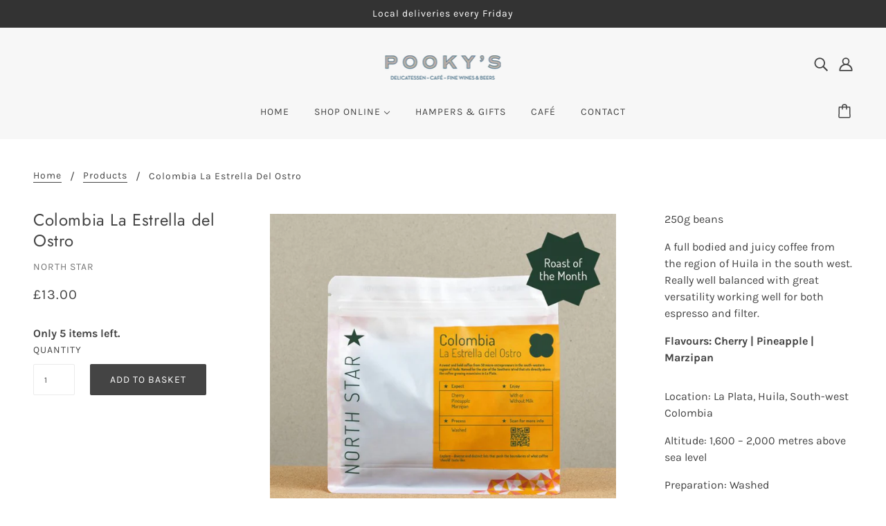

--- FILE ---
content_type: text/html; charset=utf-8
request_url: https://pookysdeli.co.uk/products/columbia
body_size: 21123
content:
<!doctype html>
<!--[if (gt IE 9)|!(IE)]><!-->
  <html class="no-js" lang="en">
<!--<![endif]-->

  <head>
    <!-- Blockshop Theme - Version 6.3.3 by Troop Themes - http://troopthemes.com/ -->

    <meta charset="UTF-8">
    <meta http-equiv="X-UA-Compatible" content="IE=edge,chrome=1">
    <meta name="viewport" content="width=device-width, initial-scale=1.0, maximum-scale=5.0">
    
      <meta name="description" content="250g beans A full bodied and juicy coffee from the region of Huila in the south west. Really well balanced with great versatility working well for both espresso and filter. Flavours: Cherry | Pineapple | Marzipan Location: La Plata, Huila, South-west Colombia Altitude: 1,600 – 2,000 metres above sea level Preparation: ">
    

    

<meta property="og:site_name" content="Pooky&#39;s Deli">
<meta property="og:url" content="https://pookysdeli.co.uk/products/columbia">
<meta property="og:title" content="Colombia La Estrella del Ostro">
<meta property="og:type" content="product">
<meta property="og:description" content="250g beans A full bodied and juicy coffee from the region of Huila in the south west. Really well balanced with great versatility working well for both espresso and filter. Flavours: Cherry | Pineapple | Marzipan Location: La Plata, Huila, South-west Colombia Altitude: 1,600 – 2,000 metres above sea level Preparation: "><meta property="og:price:amount" content="13.00">
  <meta property="og:price:currency" content="GBP"><meta property="og:image" content="http://pookysdeli.co.uk/cdn/shop/products/roast-of-the-month-01-768x768_1024x1024.jpg?v=1648059003">
<meta property="og:image:secure_url" content="http://pookysdeli.co.uk/cdn/shop/products/roast-of-the-month-01-768x768_1024x1024.jpg?v=1648059003">

<meta name="twitter:site" content="@">
<meta name="twitter:card" content="summary_large_image">
<meta name="twitter:title" content="Colombia La Estrella del Ostro">
<meta name="twitter:description" content="250g beans A full bodied and juicy coffee from the region of Huila in the south west. Really well balanced with great versatility working well for both espresso and filter. Flavours: Cherry | Pineapple | Marzipan Location: La Plata, Huila, South-west Colombia Altitude: 1,600 – 2,000 metres above sea level Preparation: ">


    <link rel="canonical" href="https://pookysdeli.co.uk/products/columbia">
    <link rel="preconnect" href="https://cdn.shopify.com">

    

    
      <title>North Star Columbia Coffee Beans | Pooky&#39;s Deli</title>
    

    <script>window.performance && window.performance.mark && window.performance.mark('shopify.content_for_header.start');</script><meta id="shopify-digital-wallet" name="shopify-digital-wallet" content="/26598178901/digital_wallets/dialog">
<meta name="shopify-checkout-api-token" content="acc567bb67f2871a03dbf39af7a87b9a">
<link rel="alternate" type="application/json+oembed" href="https://pookysdeli.co.uk/products/columbia.oembed">
<script async="async" src="/checkouts/internal/preloads.js?locale=en-GB"></script>
<link rel="preconnect" href="https://shop.app" crossorigin="anonymous">
<script async="async" src="https://shop.app/checkouts/internal/preloads.js?locale=en-GB&shop_id=26598178901" crossorigin="anonymous"></script>
<script id="apple-pay-shop-capabilities" type="application/json">{"shopId":26598178901,"countryCode":"GB","currencyCode":"GBP","merchantCapabilities":["supports3DS"],"merchantId":"gid:\/\/shopify\/Shop\/26598178901","merchantName":"Pooky's Deli","requiredBillingContactFields":["postalAddress","email","phone"],"requiredShippingContactFields":["postalAddress","email","phone"],"shippingType":"shipping","supportedNetworks":["visa","maestro","masterCard","amex","discover","elo"],"total":{"type":"pending","label":"Pooky's Deli","amount":"1.00"},"shopifyPaymentsEnabled":true,"supportsSubscriptions":true}</script>
<script id="shopify-features" type="application/json">{"accessToken":"acc567bb67f2871a03dbf39af7a87b9a","betas":["rich-media-storefront-analytics"],"domain":"pookysdeli.co.uk","predictiveSearch":true,"shopId":26598178901,"locale":"en"}</script>
<script>var Shopify = Shopify || {};
Shopify.shop = "pooky-and-grumps.myshopify.com";
Shopify.locale = "en";
Shopify.currency = {"active":"GBP","rate":"1.0"};
Shopify.country = "GB";
Shopify.theme = {"name":"Blockshop","id":81196646485,"schema_name":"Blockshop","schema_version":"6.3.3","theme_store_id":606,"role":"main"};
Shopify.theme.handle = "null";
Shopify.theme.style = {"id":null,"handle":null};
Shopify.cdnHost = "pookysdeli.co.uk/cdn";
Shopify.routes = Shopify.routes || {};
Shopify.routes.root = "/";</script>
<script type="module">!function(o){(o.Shopify=o.Shopify||{}).modules=!0}(window);</script>
<script>!function(o){function n(){var o=[];function n(){o.push(Array.prototype.slice.apply(arguments))}return n.q=o,n}var t=o.Shopify=o.Shopify||{};t.loadFeatures=n(),t.autoloadFeatures=n()}(window);</script>
<script>
  window.ShopifyPay = window.ShopifyPay || {};
  window.ShopifyPay.apiHost = "shop.app\/pay";
  window.ShopifyPay.redirectState = null;
</script>
<script id="shop-js-analytics" type="application/json">{"pageType":"product"}</script>
<script defer="defer" async type="module" src="//pookysdeli.co.uk/cdn/shopifycloud/shop-js/modules/v2/client.init-shop-cart-sync_BdyHc3Nr.en.esm.js"></script>
<script defer="defer" async type="module" src="//pookysdeli.co.uk/cdn/shopifycloud/shop-js/modules/v2/chunk.common_Daul8nwZ.esm.js"></script>
<script type="module">
  await import("//pookysdeli.co.uk/cdn/shopifycloud/shop-js/modules/v2/client.init-shop-cart-sync_BdyHc3Nr.en.esm.js");
await import("//pookysdeli.co.uk/cdn/shopifycloud/shop-js/modules/v2/chunk.common_Daul8nwZ.esm.js");

  window.Shopify.SignInWithShop?.initShopCartSync?.({"fedCMEnabled":true,"windoidEnabled":true});

</script>
<script>
  window.Shopify = window.Shopify || {};
  if (!window.Shopify.featureAssets) window.Shopify.featureAssets = {};
  window.Shopify.featureAssets['shop-js'] = {"shop-cart-sync":["modules/v2/client.shop-cart-sync_QYOiDySF.en.esm.js","modules/v2/chunk.common_Daul8nwZ.esm.js"],"init-fed-cm":["modules/v2/client.init-fed-cm_DchLp9rc.en.esm.js","modules/v2/chunk.common_Daul8nwZ.esm.js"],"shop-button":["modules/v2/client.shop-button_OV7bAJc5.en.esm.js","modules/v2/chunk.common_Daul8nwZ.esm.js"],"init-windoid":["modules/v2/client.init-windoid_DwxFKQ8e.en.esm.js","modules/v2/chunk.common_Daul8nwZ.esm.js"],"shop-cash-offers":["modules/v2/client.shop-cash-offers_DWtL6Bq3.en.esm.js","modules/v2/chunk.common_Daul8nwZ.esm.js","modules/v2/chunk.modal_CQq8HTM6.esm.js"],"shop-toast-manager":["modules/v2/client.shop-toast-manager_CX9r1SjA.en.esm.js","modules/v2/chunk.common_Daul8nwZ.esm.js"],"init-shop-email-lookup-coordinator":["modules/v2/client.init-shop-email-lookup-coordinator_UhKnw74l.en.esm.js","modules/v2/chunk.common_Daul8nwZ.esm.js"],"pay-button":["modules/v2/client.pay-button_DzxNnLDY.en.esm.js","modules/v2/chunk.common_Daul8nwZ.esm.js"],"avatar":["modules/v2/client.avatar_BTnouDA3.en.esm.js"],"init-shop-cart-sync":["modules/v2/client.init-shop-cart-sync_BdyHc3Nr.en.esm.js","modules/v2/chunk.common_Daul8nwZ.esm.js"],"shop-login-button":["modules/v2/client.shop-login-button_D8B466_1.en.esm.js","modules/v2/chunk.common_Daul8nwZ.esm.js","modules/v2/chunk.modal_CQq8HTM6.esm.js"],"init-customer-accounts-sign-up":["modules/v2/client.init-customer-accounts-sign-up_C8fpPm4i.en.esm.js","modules/v2/client.shop-login-button_D8B466_1.en.esm.js","modules/v2/chunk.common_Daul8nwZ.esm.js","modules/v2/chunk.modal_CQq8HTM6.esm.js"],"init-shop-for-new-customer-accounts":["modules/v2/client.init-shop-for-new-customer-accounts_CVTO0Ztu.en.esm.js","modules/v2/client.shop-login-button_D8B466_1.en.esm.js","modules/v2/chunk.common_Daul8nwZ.esm.js","modules/v2/chunk.modal_CQq8HTM6.esm.js"],"init-customer-accounts":["modules/v2/client.init-customer-accounts_dRgKMfrE.en.esm.js","modules/v2/client.shop-login-button_D8B466_1.en.esm.js","modules/v2/chunk.common_Daul8nwZ.esm.js","modules/v2/chunk.modal_CQq8HTM6.esm.js"],"shop-follow-button":["modules/v2/client.shop-follow-button_CkZpjEct.en.esm.js","modules/v2/chunk.common_Daul8nwZ.esm.js","modules/v2/chunk.modal_CQq8HTM6.esm.js"],"lead-capture":["modules/v2/client.lead-capture_BntHBhfp.en.esm.js","modules/v2/chunk.common_Daul8nwZ.esm.js","modules/v2/chunk.modal_CQq8HTM6.esm.js"],"checkout-modal":["modules/v2/client.checkout-modal_CfxcYbTm.en.esm.js","modules/v2/chunk.common_Daul8nwZ.esm.js","modules/v2/chunk.modal_CQq8HTM6.esm.js"],"shop-login":["modules/v2/client.shop-login_Da4GZ2H6.en.esm.js","modules/v2/chunk.common_Daul8nwZ.esm.js","modules/v2/chunk.modal_CQq8HTM6.esm.js"],"payment-terms":["modules/v2/client.payment-terms_MV4M3zvL.en.esm.js","modules/v2/chunk.common_Daul8nwZ.esm.js","modules/v2/chunk.modal_CQq8HTM6.esm.js"]};
</script>
<script id="__st">var __st={"a":26598178901,"offset":0,"reqid":"cc08e428-703d-476a-8ac8-ff938dd40e30-1768999212","pageurl":"pookysdeli.co.uk\/products\/columbia","u":"7353866ceb5d","p":"product","rtyp":"product","rid":4806201540693};</script>
<script>window.ShopifyPaypalV4VisibilityTracking = true;</script>
<script id="captcha-bootstrap">!function(){'use strict';const t='contact',e='account',n='new_comment',o=[[t,t],['blogs',n],['comments',n],[t,'customer']],c=[[e,'customer_login'],[e,'guest_login'],[e,'recover_customer_password'],[e,'create_customer']],r=t=>t.map((([t,e])=>`form[action*='/${t}']:not([data-nocaptcha='true']) input[name='form_type'][value='${e}']`)).join(','),a=t=>()=>t?[...document.querySelectorAll(t)].map((t=>t.form)):[];function s(){const t=[...o],e=r(t);return a(e)}const i='password',u='form_key',d=['recaptcha-v3-token','g-recaptcha-response','h-captcha-response',i],f=()=>{try{return window.sessionStorage}catch{return}},m='__shopify_v',_=t=>t.elements[u];function p(t,e,n=!1){try{const o=window.sessionStorage,c=JSON.parse(o.getItem(e)),{data:r}=function(t){const{data:e,action:n}=t;return t[m]||n?{data:e,action:n}:{data:t,action:n}}(c);for(const[e,n]of Object.entries(r))t.elements[e]&&(t.elements[e].value=n);n&&o.removeItem(e)}catch(o){console.error('form repopulation failed',{error:o})}}const l='form_type',E='cptcha';function T(t){t.dataset[E]=!0}const w=window,h=w.document,L='Shopify',v='ce_forms',y='captcha';let A=!1;((t,e)=>{const n=(g='f06e6c50-85a8-45c8-87d0-21a2b65856fe',I='https://cdn.shopify.com/shopifycloud/storefront-forms-hcaptcha/ce_storefront_forms_captcha_hcaptcha.v1.5.2.iife.js',D={infoText:'Protected by hCaptcha',privacyText:'Privacy',termsText:'Terms'},(t,e,n)=>{const o=w[L][v],c=o.bindForm;if(c)return c(t,g,e,D).then(n);var r;o.q.push([[t,g,e,D],n]),r=I,A||(h.body.append(Object.assign(h.createElement('script'),{id:'captcha-provider',async:!0,src:r})),A=!0)});var g,I,D;w[L]=w[L]||{},w[L][v]=w[L][v]||{},w[L][v].q=[],w[L][y]=w[L][y]||{},w[L][y].protect=function(t,e){n(t,void 0,e),T(t)},Object.freeze(w[L][y]),function(t,e,n,w,h,L){const[v,y,A,g]=function(t,e,n){const i=e?o:[],u=t?c:[],d=[...i,...u],f=r(d),m=r(i),_=r(d.filter((([t,e])=>n.includes(e))));return[a(f),a(m),a(_),s()]}(w,h,L),I=t=>{const e=t.target;return e instanceof HTMLFormElement?e:e&&e.form},D=t=>v().includes(t);t.addEventListener('submit',(t=>{const e=I(t);if(!e)return;const n=D(e)&&!e.dataset.hcaptchaBound&&!e.dataset.recaptchaBound,o=_(e),c=g().includes(e)&&(!o||!o.value);(n||c)&&t.preventDefault(),c&&!n&&(function(t){try{if(!f())return;!function(t){const e=f();if(!e)return;const n=_(t);if(!n)return;const o=n.value;o&&e.removeItem(o)}(t);const e=Array.from(Array(32),(()=>Math.random().toString(36)[2])).join('');!function(t,e){_(t)||t.append(Object.assign(document.createElement('input'),{type:'hidden',name:u})),t.elements[u].value=e}(t,e),function(t,e){const n=f();if(!n)return;const o=[...t.querySelectorAll(`input[type='${i}']`)].map((({name:t})=>t)),c=[...d,...o],r={};for(const[a,s]of new FormData(t).entries())c.includes(a)||(r[a]=s);n.setItem(e,JSON.stringify({[m]:1,action:t.action,data:r}))}(t,e)}catch(e){console.error('failed to persist form',e)}}(e),e.submit())}));const S=(t,e)=>{t&&!t.dataset[E]&&(n(t,e.some((e=>e===t))),T(t))};for(const o of['focusin','change'])t.addEventListener(o,(t=>{const e=I(t);D(e)&&S(e,y())}));const B=e.get('form_key'),M=e.get(l),P=B&&M;t.addEventListener('DOMContentLoaded',(()=>{const t=y();if(P)for(const e of t)e.elements[l].value===M&&p(e,B);[...new Set([...A(),...v().filter((t=>'true'===t.dataset.shopifyCaptcha))])].forEach((e=>S(e,t)))}))}(h,new URLSearchParams(w.location.search),n,t,e,['guest_login'])})(!0,!0)}();</script>
<script integrity="sha256-4kQ18oKyAcykRKYeNunJcIwy7WH5gtpwJnB7kiuLZ1E=" data-source-attribution="shopify.loadfeatures" defer="defer" src="//pookysdeli.co.uk/cdn/shopifycloud/storefront/assets/storefront/load_feature-a0a9edcb.js" crossorigin="anonymous"></script>
<script crossorigin="anonymous" defer="defer" src="//pookysdeli.co.uk/cdn/shopifycloud/storefront/assets/shopify_pay/storefront-65b4c6d7.js?v=20250812"></script>
<script data-source-attribution="shopify.dynamic_checkout.dynamic.init">var Shopify=Shopify||{};Shopify.PaymentButton=Shopify.PaymentButton||{isStorefrontPortableWallets:!0,init:function(){window.Shopify.PaymentButton.init=function(){};var t=document.createElement("script");t.src="https://pookysdeli.co.uk/cdn/shopifycloud/portable-wallets/latest/portable-wallets.en.js",t.type="module",document.head.appendChild(t)}};
</script>
<script data-source-attribution="shopify.dynamic_checkout.buyer_consent">
  function portableWalletsHideBuyerConsent(e){var t=document.getElementById("shopify-buyer-consent"),n=document.getElementById("shopify-subscription-policy-button");t&&n&&(t.classList.add("hidden"),t.setAttribute("aria-hidden","true"),n.removeEventListener("click",e))}function portableWalletsShowBuyerConsent(e){var t=document.getElementById("shopify-buyer-consent"),n=document.getElementById("shopify-subscription-policy-button");t&&n&&(t.classList.remove("hidden"),t.removeAttribute("aria-hidden"),n.addEventListener("click",e))}window.Shopify?.PaymentButton&&(window.Shopify.PaymentButton.hideBuyerConsent=portableWalletsHideBuyerConsent,window.Shopify.PaymentButton.showBuyerConsent=portableWalletsShowBuyerConsent);
</script>
<script data-source-attribution="shopify.dynamic_checkout.cart.bootstrap">document.addEventListener("DOMContentLoaded",(function(){function t(){return document.querySelector("shopify-accelerated-checkout-cart, shopify-accelerated-checkout")}if(t())Shopify.PaymentButton.init();else{new MutationObserver((function(e,n){t()&&(Shopify.PaymentButton.init(),n.disconnect())})).observe(document.body,{childList:!0,subtree:!0})}}));
</script>
<link id="shopify-accelerated-checkout-styles" rel="stylesheet" media="screen" href="https://pookysdeli.co.uk/cdn/shopifycloud/portable-wallets/latest/accelerated-checkout-backwards-compat.css" crossorigin="anonymous">
<style id="shopify-accelerated-checkout-cart">
        #shopify-buyer-consent {
  margin-top: 1em;
  display: inline-block;
  width: 100%;
}

#shopify-buyer-consent.hidden {
  display: none;
}

#shopify-subscription-policy-button {
  background: none;
  border: none;
  padding: 0;
  text-decoration: underline;
  font-size: inherit;
  cursor: pointer;
}

#shopify-subscription-policy-button::before {
  box-shadow: none;
}

      </style>

<script>window.performance && window.performance.mark && window.performance.mark('shopify.content_for_header.end');</script>

    








<style>
  
  @font-face {
  font-family: Jost;
  font-weight: 400;
  font-style: normal;
  font-display: swap;
  src: url("//pookysdeli.co.uk/cdn/fonts/jost/jost_n4.d47a1b6347ce4a4c9f437608011273009d91f2b7.woff2") format("woff2"),
       url("//pookysdeli.co.uk/cdn/fonts/jost/jost_n4.791c46290e672b3f85c3d1c651ef2efa3819eadd.woff") format("woff");
}


  
  
    @font-face {
  font-family: Jost;
  font-weight: 400;
  font-style: normal;
  font-display: swap;
  src: url("//pookysdeli.co.uk/cdn/fonts/jost/jost_n4.d47a1b6347ce4a4c9f437608011273009d91f2b7.woff2") format("woff2"),
       url("//pookysdeli.co.uk/cdn/fonts/jost/jost_n4.791c46290e672b3f85c3d1c651ef2efa3819eadd.woff") format("woff");
}

  

  
  @font-face {
  font-family: Karla;
  font-weight: 400;
  font-style: normal;
  font-display: swap;
  src: url("//pookysdeli.co.uk/cdn/fonts/karla/karla_n4.40497e07df527e6a50e58fb17ef1950c72f3e32c.woff2") format("woff2"),
       url("//pookysdeli.co.uk/cdn/fonts/karla/karla_n4.e9f6f9de321061073c6bfe03c28976ba8ce6ee18.woff") format("woff");
}


  
  
    @font-face {
  font-family: Karla;
  font-weight: 700;
  font-style: normal;
  font-display: swap;
  src: url("//pookysdeli.co.uk/cdn/fonts/karla/karla_n7.4358a847d4875593d69cfc3f8cc0b44c17b3ed03.woff2") format("woff2"),
       url("//pookysdeli.co.uk/cdn/fonts/karla/karla_n7.96e322f6d76ce794f25fa29e55d6997c3fb656b6.woff") format("woff");
}

  

  
  @font-face {
  font-family: Karla;
  font-weight: 400;
  font-style: normal;
  font-display: swap;
  src: url("//pookysdeli.co.uk/cdn/fonts/karla/karla_n4.40497e07df527e6a50e58fb17ef1950c72f3e32c.woff2") format("woff2"),
       url("//pookysdeli.co.uk/cdn/fonts/karla/karla_n4.e9f6f9de321061073c6bfe03c28976ba8ce6ee18.woff") format("woff");
}


  
  
    @font-face {
  font-family: Karla;
  font-weight: 700;
  font-style: normal;
  font-display: swap;
  src: url("//pookysdeli.co.uk/cdn/fonts/karla/karla_n7.4358a847d4875593d69cfc3f8cc0b44c17b3ed03.woff2") format("woff2"),
       url("//pookysdeli.co.uk/cdn/fonts/karla/karla_n7.96e322f6d76ce794f25fa29e55d6997c3fb656b6.woff") format("woff");
}

  

  
  
    @font-face {
  font-family: Karla;
  font-weight: 400;
  font-style: italic;
  font-display: swap;
  src: url("//pookysdeli.co.uk/cdn/fonts/karla/karla_i4.2086039c16bcc3a78a72a2f7b471e3c4a7f873a6.woff2") format("woff2"),
       url("//pookysdeli.co.uk/cdn/fonts/karla/karla_i4.7b9f59841a5960c16fa2a897a0716c8ebb183221.woff") format("woff");
}

  

  
  
    @font-face {
  font-family: Karla;
  font-weight: 700;
  font-style: italic;
  font-display: swap;
  src: url("//pookysdeli.co.uk/cdn/fonts/karla/karla_i7.fe031cd65d6e02906286add4f6dda06afc2615f0.woff2") format("woff2"),
       url("//pookysdeli.co.uk/cdn/fonts/karla/karla_i7.816d4949fa7f7d79314595d7003eda5b44e959e3.woff") format("woff");
}

  
</style>


    <style>
  :root {
    
  --font--section-heading--size: 24px;
  --font--block-heading--size: 18px;
  --font--heading--uppercase: normal;
  --font--paragraph--size: 16px;

  --font--heading--family: Jost, sans-serif;
  --font--heading--weight: 400;
  --font--heading--normal-weight: 400;
  --font--heading--style: normal;

  --font--accent--family: Karla, sans-serif;
  --font--accent--weight: 400;
  --font--accent--style: normal;

  --font--paragraph--family: Karla, sans-serif;
  --font--paragraph--weight: 400;
  --font--paragraph--style: normal;
  --font--bolder-paragraph--weight: 700;

  --image--loading-animation: url('//pookysdeli.co.uk/cdn/shop/t/2/assets/AjaxLoader.gif?v=66431031005733996371586968154');
  --image--grabbing-icon: url('//pookysdeli.co.uk/cdn/shop/t/2/assets/grabbing.png?v=162995541551579154171586968155');



    --image--popup: url('//pookysdeli.co.uk/cdn/shopifycloud/storefront/assets/no-image-2048-a2addb12_1200x.gif');

    --color--accent: #fff8d9;
    --color-text: #444444;
    --color-page-bg: #ffffff;
    --color-panel-bg: #f7f7f7;
    --color-badge-bdr: rgba(68, 68, 68, 0.05);
    --color-border: #ebebeb;
    --color-error: #f66767;
    --color-button: #ffffff;
    --color-button-bg: #444444;
    --color--body--light: #747474;
    --color--alternative: #ffffff;
    --color-header: #444444;
    --color-header-bg: #f7f7f7;
    --color-menubar: #444444;
    --color-cart: #444444;
    --color--footer: #333333;
    --bg-color--footer: #f7f7f7;
    --color-slider-caption: #444444;
    --color-slider-caption-bg: #ffffff;
    --color-slider-button: #f7f7f7;
    --color-slider-button-bg: #444444;
    --color-slider-button-hover-bg: #999999;
    --color-slider-nav: #444444;
    --color-product-slider-bg: #ffffff;
    --color-featured-promo-bg: #f7f7f7;
    --color-social-feed-bg: #ffffff;
    --color-grid-sale: #ffffff;
    --color-grid-sale-bg: #444444;
    --color-grid-sold-out: #ffffff;
    --color-grid-sold-out-bg: #cccccc;
    --color-tabs-accordions: #ebebeb;
  }
</style>

    <link href="//pookysdeli.co.uk/cdn/shop/t/2/assets/theme.css?v=17019035490951780631586968168" rel="stylesheet" type="text/css" media="all" />
    <link href="//pookysdeli.co.uk/cdn/shop/t/2/assets/theme--customizations.css?v=65312149648483645941586968168" rel="stylesheet" type="text/css" media="all" />

    <script>
  var general_external_links_enabled = true,
  general_scroll_to_active_item = true,
  shop_url = 'https://pookysdeli.co.uk',
  popup_config = {
    enabled               : false,
    test_mode             : false,
    newsletter_enabled    : true,
    social_icons_enabled  : true,
    show_image_enabled    : '',
    image_link            : "",
    seconds_until         : 3,

    
    

    page_content          : '',
    days_until            : '7',
    storage_key           : 'troop_popup_storage'
  };

  popup_config.show_image_enabled = popup_config.show_image_enabled > 0 ? true : false;

  // newer naming convention
  var theme = {};
  theme.classes = {};
  theme.partials = {};
  theme.settings = {};
  theme.shop = {};
  theme.templates = {};
  theme.translations = {};
  theme.urls = {};
  theme.utils = {};

  theme.settings.cart_type = 'drawer';
  theme.shop.money_format = "£{{amount}}";
  theme.translations.newsletter_email_blank = 'Email field is blank';
  theme.translations.cart_item = 'Item';
  theme.translations.cart_items = 'Items';
  theme.preload_image = '//pookysdeli.co.uk/cdn/shop/t/2/assets/popup.jpg?v=975';
  theme.urls.cart = '/cart';
  theme.urls.collections = '/collections';
  theme.urls.product_recommendations = '/recommendations/products';
  theme.urls.search = '/search';

  // LazySizes
  window.lazySizesConfig = window.lazySizesConfig || {};
  window.lazySizesConfig.expand = 1200;
  window.lazySizesConfig.loadMode = 3;
  window.lazySizesConfig.ricTimeout = 50;
</script>

    <script src="//pookysdeli.co.uk/cdn/shop/t/2/assets/lazysizes.min.js?v=89211285363418916191586968155" type="text/javascript"></script>

    

    <script src="//pookysdeli.co.uk/cdn/shop/t/2/assets/theme.min.js?v=175464186591940489181588101537" type="text/javascript"></script>

  <link href="https://monorail-edge.shopifysvc.com" rel="dns-prefetch">
<script>(function(){if ("sendBeacon" in navigator && "performance" in window) {try {var session_token_from_headers = performance.getEntriesByType('navigation')[0].serverTiming.find(x => x.name == '_s').description;} catch {var session_token_from_headers = undefined;}var session_cookie_matches = document.cookie.match(/_shopify_s=([^;]*)/);var session_token_from_cookie = session_cookie_matches && session_cookie_matches.length === 2 ? session_cookie_matches[1] : "";var session_token = session_token_from_headers || session_token_from_cookie || "";function handle_abandonment_event(e) {var entries = performance.getEntries().filter(function(entry) {return /monorail-edge.shopifysvc.com/.test(entry.name);});if (!window.abandonment_tracked && entries.length === 0) {window.abandonment_tracked = true;var currentMs = Date.now();var navigation_start = performance.timing.navigationStart;var payload = {shop_id: 26598178901,url: window.location.href,navigation_start,duration: currentMs - navigation_start,session_token,page_type: "product"};window.navigator.sendBeacon("https://monorail-edge.shopifysvc.com/v1/produce", JSON.stringify({schema_id: "online_store_buyer_site_abandonment/1.1",payload: payload,metadata: {event_created_at_ms: currentMs,event_sent_at_ms: currentMs}}));}}window.addEventListener('pagehide', handle_abandonment_event);}}());</script>
<script id="web-pixels-manager-setup">(function e(e,d,r,n,o){if(void 0===o&&(o={}),!Boolean(null===(a=null===(i=window.Shopify)||void 0===i?void 0:i.analytics)||void 0===a?void 0:a.replayQueue)){var i,a;window.Shopify=window.Shopify||{};var t=window.Shopify;t.analytics=t.analytics||{};var s=t.analytics;s.replayQueue=[],s.publish=function(e,d,r){return s.replayQueue.push([e,d,r]),!0};try{self.performance.mark("wpm:start")}catch(e){}var l=function(){var e={modern:/Edge?\/(1{2}[4-9]|1[2-9]\d|[2-9]\d{2}|\d{4,})\.\d+(\.\d+|)|Firefox\/(1{2}[4-9]|1[2-9]\d|[2-9]\d{2}|\d{4,})\.\d+(\.\d+|)|Chrom(ium|e)\/(9{2}|\d{3,})\.\d+(\.\d+|)|(Maci|X1{2}).+ Version\/(15\.\d+|(1[6-9]|[2-9]\d|\d{3,})\.\d+)([,.]\d+|)( \(\w+\)|)( Mobile\/\w+|) Safari\/|Chrome.+OPR\/(9{2}|\d{3,})\.\d+\.\d+|(CPU[ +]OS|iPhone[ +]OS|CPU[ +]iPhone|CPU IPhone OS|CPU iPad OS)[ +]+(15[._]\d+|(1[6-9]|[2-9]\d|\d{3,})[._]\d+)([._]\d+|)|Android:?[ /-](13[3-9]|1[4-9]\d|[2-9]\d{2}|\d{4,})(\.\d+|)(\.\d+|)|Android.+Firefox\/(13[5-9]|1[4-9]\d|[2-9]\d{2}|\d{4,})\.\d+(\.\d+|)|Android.+Chrom(ium|e)\/(13[3-9]|1[4-9]\d|[2-9]\d{2}|\d{4,})\.\d+(\.\d+|)|SamsungBrowser\/([2-9]\d|\d{3,})\.\d+/,legacy:/Edge?\/(1[6-9]|[2-9]\d|\d{3,})\.\d+(\.\d+|)|Firefox\/(5[4-9]|[6-9]\d|\d{3,})\.\d+(\.\d+|)|Chrom(ium|e)\/(5[1-9]|[6-9]\d|\d{3,})\.\d+(\.\d+|)([\d.]+$|.*Safari\/(?![\d.]+ Edge\/[\d.]+$))|(Maci|X1{2}).+ Version\/(10\.\d+|(1[1-9]|[2-9]\d|\d{3,})\.\d+)([,.]\d+|)( \(\w+\)|)( Mobile\/\w+|) Safari\/|Chrome.+OPR\/(3[89]|[4-9]\d|\d{3,})\.\d+\.\d+|(CPU[ +]OS|iPhone[ +]OS|CPU[ +]iPhone|CPU IPhone OS|CPU iPad OS)[ +]+(10[._]\d+|(1[1-9]|[2-9]\d|\d{3,})[._]\d+)([._]\d+|)|Android:?[ /-](13[3-9]|1[4-9]\d|[2-9]\d{2}|\d{4,})(\.\d+|)(\.\d+|)|Mobile Safari.+OPR\/([89]\d|\d{3,})\.\d+\.\d+|Android.+Firefox\/(13[5-9]|1[4-9]\d|[2-9]\d{2}|\d{4,})\.\d+(\.\d+|)|Android.+Chrom(ium|e)\/(13[3-9]|1[4-9]\d|[2-9]\d{2}|\d{4,})\.\d+(\.\d+|)|Android.+(UC? ?Browser|UCWEB|U3)[ /]?(15\.([5-9]|\d{2,})|(1[6-9]|[2-9]\d|\d{3,})\.\d+)\.\d+|SamsungBrowser\/(5\.\d+|([6-9]|\d{2,})\.\d+)|Android.+MQ{2}Browser\/(14(\.(9|\d{2,})|)|(1[5-9]|[2-9]\d|\d{3,})(\.\d+|))(\.\d+|)|K[Aa][Ii]OS\/(3\.\d+|([4-9]|\d{2,})\.\d+)(\.\d+|)/},d=e.modern,r=e.legacy,n=navigator.userAgent;return n.match(d)?"modern":n.match(r)?"legacy":"unknown"}(),u="modern"===l?"modern":"legacy",c=(null!=n?n:{modern:"",legacy:""})[u],f=function(e){return[e.baseUrl,"/wpm","/b",e.hashVersion,"modern"===e.buildTarget?"m":"l",".js"].join("")}({baseUrl:d,hashVersion:r,buildTarget:u}),m=function(e){var d=e.version,r=e.bundleTarget,n=e.surface,o=e.pageUrl,i=e.monorailEndpoint;return{emit:function(e){var a=e.status,t=e.errorMsg,s=(new Date).getTime(),l=JSON.stringify({metadata:{event_sent_at_ms:s},events:[{schema_id:"web_pixels_manager_load/3.1",payload:{version:d,bundle_target:r,page_url:o,status:a,surface:n,error_msg:t},metadata:{event_created_at_ms:s}}]});if(!i)return console&&console.warn&&console.warn("[Web Pixels Manager] No Monorail endpoint provided, skipping logging."),!1;try{return self.navigator.sendBeacon.bind(self.navigator)(i,l)}catch(e){}var u=new XMLHttpRequest;try{return u.open("POST",i,!0),u.setRequestHeader("Content-Type","text/plain"),u.send(l),!0}catch(e){return console&&console.warn&&console.warn("[Web Pixels Manager] Got an unhandled error while logging to Monorail."),!1}}}}({version:r,bundleTarget:l,surface:e.surface,pageUrl:self.location.href,monorailEndpoint:e.monorailEndpoint});try{o.browserTarget=l,function(e){var d=e.src,r=e.async,n=void 0===r||r,o=e.onload,i=e.onerror,a=e.sri,t=e.scriptDataAttributes,s=void 0===t?{}:t,l=document.createElement("script"),u=document.querySelector("head"),c=document.querySelector("body");if(l.async=n,l.src=d,a&&(l.integrity=a,l.crossOrigin="anonymous"),s)for(var f in s)if(Object.prototype.hasOwnProperty.call(s,f))try{l.dataset[f]=s[f]}catch(e){}if(o&&l.addEventListener("load",o),i&&l.addEventListener("error",i),u)u.appendChild(l);else{if(!c)throw new Error("Did not find a head or body element to append the script");c.appendChild(l)}}({src:f,async:!0,onload:function(){if(!function(){var e,d;return Boolean(null===(d=null===(e=window.Shopify)||void 0===e?void 0:e.analytics)||void 0===d?void 0:d.initialized)}()){var d=window.webPixelsManager.init(e)||void 0;if(d){var r=window.Shopify.analytics;r.replayQueue.forEach((function(e){var r=e[0],n=e[1],o=e[2];d.publishCustomEvent(r,n,o)})),r.replayQueue=[],r.publish=d.publishCustomEvent,r.visitor=d.visitor,r.initialized=!0}}},onerror:function(){return m.emit({status:"failed",errorMsg:"".concat(f," has failed to load")})},sri:function(e){var d=/^sha384-[A-Za-z0-9+/=]+$/;return"string"==typeof e&&d.test(e)}(c)?c:"",scriptDataAttributes:o}),m.emit({status:"loading"})}catch(e){m.emit({status:"failed",errorMsg:(null==e?void 0:e.message)||"Unknown error"})}}})({shopId: 26598178901,storefrontBaseUrl: "https://pookysdeli.co.uk",extensionsBaseUrl: "https://extensions.shopifycdn.com/cdn/shopifycloud/web-pixels-manager",monorailEndpoint: "https://monorail-edge.shopifysvc.com/unstable/produce_batch",surface: "storefront-renderer",enabledBetaFlags: ["2dca8a86"],webPixelsConfigList: [{"id":"102236245","configuration":"{\"pixel_id\":\"1075190896195677\",\"pixel_type\":\"facebook_pixel\",\"metaapp_system_user_token\":\"-\"}","eventPayloadVersion":"v1","runtimeContext":"OPEN","scriptVersion":"ca16bc87fe92b6042fbaa3acc2fbdaa6","type":"APP","apiClientId":2329312,"privacyPurposes":["ANALYTICS","MARKETING","SALE_OF_DATA"],"dataSharingAdjustments":{"protectedCustomerApprovalScopes":["read_customer_address","read_customer_email","read_customer_name","read_customer_personal_data","read_customer_phone"]}},{"id":"192086390","eventPayloadVersion":"v1","runtimeContext":"LAX","scriptVersion":"1","type":"CUSTOM","privacyPurposes":["ANALYTICS"],"name":"Google Analytics tag (migrated)"},{"id":"shopify-app-pixel","configuration":"{}","eventPayloadVersion":"v1","runtimeContext":"STRICT","scriptVersion":"0450","apiClientId":"shopify-pixel","type":"APP","privacyPurposes":["ANALYTICS","MARKETING"]},{"id":"shopify-custom-pixel","eventPayloadVersion":"v1","runtimeContext":"LAX","scriptVersion":"0450","apiClientId":"shopify-pixel","type":"CUSTOM","privacyPurposes":["ANALYTICS","MARKETING"]}],isMerchantRequest: false,initData: {"shop":{"name":"Pooky's Deli","paymentSettings":{"currencyCode":"GBP"},"myshopifyDomain":"pooky-and-grumps.myshopify.com","countryCode":"GB","storefrontUrl":"https:\/\/pookysdeli.co.uk"},"customer":null,"cart":null,"checkout":null,"productVariants":[{"price":{"amount":13.0,"currencyCode":"GBP"},"product":{"title":"Colombia La Estrella del Ostro","vendor":"North Star","id":"4806201540693","untranslatedTitle":"Colombia La Estrella del Ostro","url":"\/products\/columbia","type":"Coffee \u0026 Tea"},"id":"32882521178197","image":{"src":"\/\/pookysdeli.co.uk\/cdn\/shop\/products\/roast-of-the-month-01-768x768.jpg?v=1648059003"},"sku":"ns-col-bea","title":"Default Title","untranslatedTitle":"Default Title"}],"purchasingCompany":null},},"https://pookysdeli.co.uk/cdn","fcfee988w5aeb613cpc8e4bc33m6693e112",{"modern":"","legacy":""},{"shopId":"26598178901","storefrontBaseUrl":"https:\/\/pookysdeli.co.uk","extensionBaseUrl":"https:\/\/extensions.shopifycdn.com\/cdn\/shopifycloud\/web-pixels-manager","surface":"storefront-renderer","enabledBetaFlags":"[\"2dca8a86\"]","isMerchantRequest":"false","hashVersion":"fcfee988w5aeb613cpc8e4bc33m6693e112","publish":"custom","events":"[[\"page_viewed\",{}],[\"product_viewed\",{\"productVariant\":{\"price\":{\"amount\":13.0,\"currencyCode\":\"GBP\"},\"product\":{\"title\":\"Colombia La Estrella del Ostro\",\"vendor\":\"North Star\",\"id\":\"4806201540693\",\"untranslatedTitle\":\"Colombia La Estrella del Ostro\",\"url\":\"\/products\/columbia\",\"type\":\"Coffee \u0026 Tea\"},\"id\":\"32882521178197\",\"image\":{\"src\":\"\/\/pookysdeli.co.uk\/cdn\/shop\/products\/roast-of-the-month-01-768x768.jpg?v=1648059003\"},\"sku\":\"ns-col-bea\",\"title\":\"Default Title\",\"untranslatedTitle\":\"Default Title\"}}]]"});</script><script>
  window.ShopifyAnalytics = window.ShopifyAnalytics || {};
  window.ShopifyAnalytics.meta = window.ShopifyAnalytics.meta || {};
  window.ShopifyAnalytics.meta.currency = 'GBP';
  var meta = {"product":{"id":4806201540693,"gid":"gid:\/\/shopify\/Product\/4806201540693","vendor":"North Star","type":"Coffee \u0026 Tea","handle":"columbia","variants":[{"id":32882521178197,"price":1300,"name":"Colombia La Estrella del Ostro","public_title":null,"sku":"ns-col-bea"}],"remote":false},"page":{"pageType":"product","resourceType":"product","resourceId":4806201540693,"requestId":"cc08e428-703d-476a-8ac8-ff938dd40e30-1768999212"}};
  for (var attr in meta) {
    window.ShopifyAnalytics.meta[attr] = meta[attr];
  }
</script>
<script class="analytics">
  (function () {
    var customDocumentWrite = function(content) {
      var jquery = null;

      if (window.jQuery) {
        jquery = window.jQuery;
      } else if (window.Checkout && window.Checkout.$) {
        jquery = window.Checkout.$;
      }

      if (jquery) {
        jquery('body').append(content);
      }
    };

    var hasLoggedConversion = function(token) {
      if (token) {
        return document.cookie.indexOf('loggedConversion=' + token) !== -1;
      }
      return false;
    }

    var setCookieIfConversion = function(token) {
      if (token) {
        var twoMonthsFromNow = new Date(Date.now());
        twoMonthsFromNow.setMonth(twoMonthsFromNow.getMonth() + 2);

        document.cookie = 'loggedConversion=' + token + '; expires=' + twoMonthsFromNow;
      }
    }

    var trekkie = window.ShopifyAnalytics.lib = window.trekkie = window.trekkie || [];
    if (trekkie.integrations) {
      return;
    }
    trekkie.methods = [
      'identify',
      'page',
      'ready',
      'track',
      'trackForm',
      'trackLink'
    ];
    trekkie.factory = function(method) {
      return function() {
        var args = Array.prototype.slice.call(arguments);
        args.unshift(method);
        trekkie.push(args);
        return trekkie;
      };
    };
    for (var i = 0; i < trekkie.methods.length; i++) {
      var key = trekkie.methods[i];
      trekkie[key] = trekkie.factory(key);
    }
    trekkie.load = function(config) {
      trekkie.config = config || {};
      trekkie.config.initialDocumentCookie = document.cookie;
      var first = document.getElementsByTagName('script')[0];
      var script = document.createElement('script');
      script.type = 'text/javascript';
      script.onerror = function(e) {
        var scriptFallback = document.createElement('script');
        scriptFallback.type = 'text/javascript';
        scriptFallback.onerror = function(error) {
                var Monorail = {
      produce: function produce(monorailDomain, schemaId, payload) {
        var currentMs = new Date().getTime();
        var event = {
          schema_id: schemaId,
          payload: payload,
          metadata: {
            event_created_at_ms: currentMs,
            event_sent_at_ms: currentMs
          }
        };
        return Monorail.sendRequest("https://" + monorailDomain + "/v1/produce", JSON.stringify(event));
      },
      sendRequest: function sendRequest(endpointUrl, payload) {
        // Try the sendBeacon API
        if (window && window.navigator && typeof window.navigator.sendBeacon === 'function' && typeof window.Blob === 'function' && !Monorail.isIos12()) {
          var blobData = new window.Blob([payload], {
            type: 'text/plain'
          });

          if (window.navigator.sendBeacon(endpointUrl, blobData)) {
            return true;
          } // sendBeacon was not successful

        } // XHR beacon

        var xhr = new XMLHttpRequest();

        try {
          xhr.open('POST', endpointUrl);
          xhr.setRequestHeader('Content-Type', 'text/plain');
          xhr.send(payload);
        } catch (e) {
          console.log(e);
        }

        return false;
      },
      isIos12: function isIos12() {
        return window.navigator.userAgent.lastIndexOf('iPhone; CPU iPhone OS 12_') !== -1 || window.navigator.userAgent.lastIndexOf('iPad; CPU OS 12_') !== -1;
      }
    };
    Monorail.produce('monorail-edge.shopifysvc.com',
      'trekkie_storefront_load_errors/1.1',
      {shop_id: 26598178901,
      theme_id: 81196646485,
      app_name: "storefront",
      context_url: window.location.href,
      source_url: "//pookysdeli.co.uk/cdn/s/trekkie.storefront.cd680fe47e6c39ca5d5df5f0a32d569bc48c0f27.min.js"});

        };
        scriptFallback.async = true;
        scriptFallback.src = '//pookysdeli.co.uk/cdn/s/trekkie.storefront.cd680fe47e6c39ca5d5df5f0a32d569bc48c0f27.min.js';
        first.parentNode.insertBefore(scriptFallback, first);
      };
      script.async = true;
      script.src = '//pookysdeli.co.uk/cdn/s/trekkie.storefront.cd680fe47e6c39ca5d5df5f0a32d569bc48c0f27.min.js';
      first.parentNode.insertBefore(script, first);
    };
    trekkie.load(
      {"Trekkie":{"appName":"storefront","development":false,"defaultAttributes":{"shopId":26598178901,"isMerchantRequest":null,"themeId":81196646485,"themeCityHash":"9369668055698732204","contentLanguage":"en","currency":"GBP","eventMetadataId":"965a68da-46cf-4fbe-a576-9bb75a2d2469"},"isServerSideCookieWritingEnabled":true,"monorailRegion":"shop_domain","enabledBetaFlags":["65f19447"]},"Session Attribution":{},"S2S":{"facebookCapiEnabled":true,"source":"trekkie-storefront-renderer","apiClientId":580111}}
    );

    var loaded = false;
    trekkie.ready(function() {
      if (loaded) return;
      loaded = true;

      window.ShopifyAnalytics.lib = window.trekkie;

      var originalDocumentWrite = document.write;
      document.write = customDocumentWrite;
      try { window.ShopifyAnalytics.merchantGoogleAnalytics.call(this); } catch(error) {};
      document.write = originalDocumentWrite;

      window.ShopifyAnalytics.lib.page(null,{"pageType":"product","resourceType":"product","resourceId":4806201540693,"requestId":"cc08e428-703d-476a-8ac8-ff938dd40e30-1768999212","shopifyEmitted":true});

      var match = window.location.pathname.match(/checkouts\/(.+)\/(thank_you|post_purchase)/)
      var token = match? match[1]: undefined;
      if (!hasLoggedConversion(token)) {
        setCookieIfConversion(token);
        window.ShopifyAnalytics.lib.track("Viewed Product",{"currency":"GBP","variantId":32882521178197,"productId":4806201540693,"productGid":"gid:\/\/shopify\/Product\/4806201540693","name":"Colombia La Estrella del Ostro","price":"13.00","sku":"ns-col-bea","brand":"North Star","variant":null,"category":"Coffee \u0026 Tea","nonInteraction":true,"remote":false},undefined,undefined,{"shopifyEmitted":true});
      window.ShopifyAnalytics.lib.track("monorail:\/\/trekkie_storefront_viewed_product\/1.1",{"currency":"GBP","variantId":32882521178197,"productId":4806201540693,"productGid":"gid:\/\/shopify\/Product\/4806201540693","name":"Colombia La Estrella del Ostro","price":"13.00","sku":"ns-col-bea","brand":"North Star","variant":null,"category":"Coffee \u0026 Tea","nonInteraction":true,"remote":false,"referer":"https:\/\/pookysdeli.co.uk\/products\/columbia"});
      }
    });


        var eventsListenerScript = document.createElement('script');
        eventsListenerScript.async = true;
        eventsListenerScript.src = "//pookysdeli.co.uk/cdn/shopifycloud/storefront/assets/shop_events_listener-3da45d37.js";
        document.getElementsByTagName('head')[0].appendChild(eventsListenerScript);

})();</script>
  <script>
  if (!window.ga || (window.ga && typeof window.ga !== 'function')) {
    window.ga = function ga() {
      (window.ga.q = window.ga.q || []).push(arguments);
      if (window.Shopify && window.Shopify.analytics && typeof window.Shopify.analytics.publish === 'function') {
        window.Shopify.analytics.publish("ga_stub_called", {}, {sendTo: "google_osp_migration"});
      }
      console.error("Shopify's Google Analytics stub called with:", Array.from(arguments), "\nSee https://help.shopify.com/manual/promoting-marketing/pixels/pixel-migration#google for more information.");
    };
    if (window.Shopify && window.Shopify.analytics && typeof window.Shopify.analytics.publish === 'function') {
      window.Shopify.analytics.publish("ga_stub_initialized", {}, {sendTo: "google_osp_migration"});
    }
  }
</script>
<script
  defer
  src="https://pookysdeli.co.uk/cdn/shopifycloud/perf-kit/shopify-perf-kit-3.0.4.min.js"
  data-application="storefront-renderer"
  data-shop-id="26598178901"
  data-render-region="gcp-us-east1"
  data-page-type="product"
  data-theme-instance-id="81196646485"
  data-theme-name="Blockshop"
  data-theme-version="6.3.3"
  data-monorail-region="shop_domain"
  data-resource-timing-sampling-rate="10"
  data-shs="true"
  data-shs-beacon="true"
  data-shs-export-with-fetch="true"
  data-shs-logs-sample-rate="1"
  data-shs-beacon-endpoint="https://pookysdeli.co.uk/api/collect"
></script>
</head>

  <body
    class="page-north-star-columbia-coffee-beans template-product"
    data-theme-id="606"
    data-theme-name="Blockshop"
    data-theme-version="6.3.3"
  >

    <div
      class="off-canvas--viewport"
      data-js-class="OffCanvas"
      data-off-canvas--state="closed"
    >
      <div class="off-canvas--overlay"></div>
      <div class="off-canvas--close">
        
    <svg class="icon--root icon--cross" viewBox="0 0 20 20">
      <path d="M10 8.727L17.944.783l1.273 1.273L11.273 10l7.944 7.944-1.273 1.273L10 11.273l-7.944 7.944-1.273-1.273L8.727 10 .783 2.056 2.056.783 10 8.727z" fill-rule="nonzero" />
    </svg>

  
      </div>

      <div class="off-canvas--left-sidebar">
        <div class="mobile-nav--header">
  
    <div class="mobile-nav--search font--accent">
      <a href="/search">Search</a>
    </div>
  

  
    <div class="mobile-nav--login font--accent">
      
        
        

        
          <a href="https://pookysdeli.co.uk/customer_authentication/redirect?locale=en&amp;region_country=GB" id="customer_login_link">View account</a>
        
      
    </div>
  
</div>

<div class="mobile-nav--menu font--accent"></div>

<div class="mobile-nav--localization"></div>
      </div>

      <div class="off-canvas--right-sidebar">
        
          

















<div
  class="cart--root"
  data-view="mobile"
  data-js-class="Cart"
  data-has-items="false"
>
  <div class="cart--header">
    <h1 class="cart--title font--section-heading">Your Basket</h1>
  </div>
  <form class="cart--form" action="/cart" method="post" novalidate="">

    
        <div class="cart--body">
          
          
        </div>
    

    <div class="cart--footer">
      
        <div class="cart--notes">
          <label for="cart-note" class="cart--notes--heading">TELL US ABOUT YOUR ORDER</label>
          Nominate collection date or leave a message if it’s a gift<br>

          <textarea
            class="cart--notes--textarea"
            id="cart-note"
            name="note"
          ></textarea>
        </div>
      

      

      <div class="cart--totals"><!-- Final cart total -->
        <div class="cart--total">
          <div class="font--block-heading">Total</div>
          <div class="cart--total--price font--accent money">
            £0.00 GBP
          </div>
        </div>

        <div class="cart--tax-info font--paragraph">
          <a href="/policies/shipping-policy" style="text-decoration:underline;">Delivery Information - please read</a>
        </div>

        <div class="cart--tax-info font--paragraph">
          
        </div>

        <div class="cart--nav">
          <div class="cart--continue-shopping font--block-link">
            <a href="/collections">
              Continue Shopping
            </a>
          </div>
          
            <button class="cart--checkout-button font--button" type="submit" name="checkout">
              Checkout
            </button>

        </div>

          
            <div class="cart--additional-buttons additional-checkout-buttons
               additional-checkout-buttons--vertical ">
              <div class="dynamic-checkout__content" id="dynamic-checkout-cart" data-shopify="dynamic-checkout-cart"> <shopify-accelerated-checkout-cart wallet-configs="[{&quot;supports_subs&quot;:true,&quot;supports_def_opts&quot;:false,&quot;name&quot;:&quot;shop_pay&quot;,&quot;wallet_params&quot;:{&quot;shopId&quot;:26598178901,&quot;merchantName&quot;:&quot;Pooky&#39;s Deli&quot;,&quot;personalized&quot;:true}}]" access-token="acc567bb67f2871a03dbf39af7a87b9a" buyer-country="GB" buyer-locale="en" buyer-currency="GBP" shop-id="26598178901" cart-id="e0a4eab4cb9d8354330b19a751e2a546" enabled-flags="[&quot;ae0f5bf6&quot;]" > <div class="wallet-button-wrapper"> <ul class='wallet-cart-grid wallet-cart-grid--skeleton' role="list" data-shopify-buttoncontainer="true"> <li data-testid='grid-cell' class='wallet-cart-button-container'><div class='wallet-cart-button wallet-cart-button__skeleton' role='button' disabled aria-hidden='true'>&nbsp</div></li> </ul> </div> </shopify-accelerated-checkout-cart> <small id="shopify-buyer-consent" class="hidden" aria-hidden="true" data-consent-type="subscription"> One or more of the items in your cart is a recurring or deferred purchase. By continuing, I agree to the <span id="shopify-subscription-policy-button">cancellation policy</span> and authorize you to charge my payment method at the prices, frequency and dates listed on this page until my order is fulfilled or I cancel, if permitted. </small> </div>
            </div>
          

      </div>
    </div>
  </form>

  <div class="cart--no-items font--paragraph"><span class='rte-content'>Your basket is currently empty.<br/> <a href='/collections/all'>Click here to continue shopping</a>.</span></div>
</div>
        
      </div>

      <div class="off-canvas--main-content">
        <div id="shopify-section-announcement" class="shopify-section">







<div
  class="announcement--root"
  data-section-id="announcement"
  data-section-type="announcement"
  data-js-class="IndexAnnouncement"
  data-alternative-color="true"
  style="background-color: #333333;"
>


  

  <div class="announcement--wrapper">
    

    
      <div class="announcement--text font--accent">
      Local deliveries every Friday
      </div>
    
  </div>

  


</div>

</div>
        <div id="shopify-section-header" class="shopify-section section--header">









  <style>
    header .logo-image {
      max-height: 35px;
    }

    .header--top-row {
      height: 51px;
    }
  </style>


<header
  class="header--root"
  data-section-id="header"
  data-section-type="header-section"
  data-js-class="Header"
  data-center-logo="true"
  data-center-menu="true"
  
    data-header--menu-transparent="false"
  
>

  <div class="header--y-menu-for-off-canvas">
    



<nav
  class="y-menu"
  data-js-class="FrameworkYMenu"
>
  <ul class="y-menu--level-1--container">

    
    
    

      <li
        class="y-menu--level-1--link font--accent"
        data-y-menu--depth="1"
        data-y-menu--open="false"
        data-link-id="home"
      >

        
          <a href="/">Home</a>
        

          
          
          

      </li>
    

      <li
        class="y-menu--level-1--link font--accent"
        data-y-menu--depth="2"
        data-y-menu--open="false"
        data-link-id="shop-online"
      >

        
          <a
            href="/collections"
            data-submenu="true"
            aria-haspopup="true"
            aria-expanded="false"
            aria-controls="y-menu--sub-shop-online"
          >
            Shop Online
            
    <svg class="icon--root icon--chevron-right--small" viewBox="0 0 8 14">
      <path d="M6.274 7.202L.408 1.336l.707-.707 6.573 6.573-.096.096-6.573 6.573-.707-.707 5.962-5.962z" fill-rule="nonzero" />
    </svg>

  
          </a>
        

          
          
            
            

            <ul
              class="y-menu--level-2--container"
              
                data-y-menu--parent-link="level-2"
              
              id="y-menu--sub-shop-online"
            >

              <li class="y-menu--back-link">
                <a href="#">
                  
    <svg class="icon--root icon--chevron-left--small" viewBox="0 0 8 14">
      <path d="M1.726 7.298l5.866 5.866-.707.707L.312 7.298l.096-.096L6.981.629l.707.707-5.962 5.962z" fill-rule="nonzero" />
    </svg>

   Back
                </a>
              </li>

              
                <li class="y-menu--parent-link">
                  <a href="/collections">Shop Online</a>
                </li>
              

              
              

                <li
                  class="y-menu--level-2--link font--accent"
                  data-link-id="shop-online--wine-spirits"
                >
                  <a href="/collections/wine" data-submenu="true">
                    Wine & Spirits
                    
                  </a>

                  
                  
                  

                </li>
              

                <li
                  class="y-menu--level-2--link font--accent"
                  data-link-id="shop-online--beer-cider"
                >
                  <a href="/collections/beers-ciders-horsforth" data-submenu="true">
                    Beer & Cider
                    
                  </a>

                  
                  
                  

                </li>
              

                <li
                  class="y-menu--level-2--link font--accent"
                  data-link-id="shop-online--all-things-sweet"
                >
                  <a href="/collections/all-things-sweet" data-submenu="true">
                    All things sweet
                    
                  </a>

                  
                  
                  

                </li>
              

                <li
                  class="y-menu--level-2--link font--accent"
                  data-link-id="shop-online--crackers-savoury-snacks"
                >
                  <a href="/collections/crackers-savoury-snacks" data-submenu="true">
                    Crackers & Savoury Snacks
                    
                  </a>

                  
                  
                  

                </li>
              

                <li
                  class="y-menu--level-2--link font--accent"
                  data-link-id="shop-online--chutneys-condiments-conserves"
                >
                  <a href="/collections/pickles-chutneys-condiments" data-submenu="true">
                    Chutneys, Condiments & Conserves
                    
                  </a>

                  
                  
                  

                </li>
              

                <li
                  class="y-menu--level-2--link font--accent"
                  data-link-id="shop-online--store-cupboard"
                >
                  <a href="/collections/store-cupboard" data-submenu="true">
                    Store Cupboard
                    
                  </a>

                  
                  
                  

                </li>
              

                <li
                  class="y-menu--level-2--link font--accent"
                  data-link-id="shop-online--deli-charcuterie"
                >
                  <a href="/collections/deli-charcuterie" data-submenu="true">
                    Deli & Charcuterie
                    
                  </a>

                  
                  
                  

                </li>
              

                <li
                  class="y-menu--level-2--link font--accent"
                  data-link-id="shop-online--speciality-coffee-tea"
                >
                  <a href="/collections/coffee" data-submenu="true">
                    Speciality Coffee & Tea
                    
                  </a>

                  
                  
                  

                </li>
              

                <li
                  class="y-menu--level-2--link font--accent"
                  data-link-id="shop-online--bakery-goods"
                >
                  <a href="/collections/bakery" data-submenu="true">
                    Bakery Goods
                    
                  </a>

                  
                  
                  

                </li>
              
            </ul>
          
          

      </li>
    

      <li
        class="y-menu--level-1--link font--accent"
        data-y-menu--depth="1"
        data-y-menu--open="false"
        data-link-id="hampers-gifts"
      >

        
          <a href="/collections/hampers-gifts-horsforth-leeds">Hampers & Gifts</a>
        

          
          
          

      </li>
    

      <li
        class="y-menu--level-1--link font--accent"
        data-y-menu--depth="1"
        data-y-menu--open="false"
        data-link-id="cafe"
      >

        
          <a href="/pages/breakfast-brunch-lunch-cafe-horsforth">Café</a>
        

          
          
          

      </li>
    

      <li
        class="y-menu--level-1--link font--accent"
        data-y-menu--depth="1"
        data-y-menu--open="false"
        data-link-id="contact"
      >

        
          <a href="/pages/contact-pookys-deli">Contact</a>
        

          
          
          

      </li>
    
  </ul>
  
</nav>


  </div>
  <div class="header--localization-for-off-canvas">
    

<div class="localization--container">
  <form method="post" action="/localization" id="localization_form" accept-charset="UTF-8" class="shopify-localization-form" enctype="multipart/form-data"><input type="hidden" name="form_type" value="localization" /><input type="hidden" name="utf8" value="✓" /><input type="hidden" name="_method" value="put" /><input type="hidden" name="return_to" value="/products/columbia" />
    

    
  </form>
</div>
  </div>

  <div class="header--bg"></div>
  <div class="header--top-row">

    

    <div class="header--logo">
      <div class="title clearfix" role="banner">
  
    
    
    

    <a href="/" role="banner" title="Pooky&#39;s Deli">
      <img
        class="logo-image"
        src="//pookysdeli.co.uk/cdn/shop/files/Pookys_wordpmark_2_col_RGB_2_x35.png?v=1639152960"
        srcset="//pookysdeli.co.uk/cdn/shop/files/Pookys_wordpmark_2_col_RGB_2_x35.png?v=1639152960 1x, //pookysdeli.co.uk/cdn/shop/files/Pookys_wordpmark_2_col_RGB_2_x35@2x.png?v=1639152960 2x"
        alt="Pooky&#39;s Deli"
        itemprop="logo"
      >
    </a>
  
</div>
    </div>

    
      <a
        class="header--search"
        href="/search"
        role="img"
        aria-label="Search"
      >
        
        
    <svg class="icon--root icon--search" viewBox="0 0 20 20">
      <path d="M14.37 12.86l5.636 5.637-1.414 1.414-5.633-5.632a7.627 7.627 0 01-4.688 1.604c-4.256 0-7.707-3.483-7.707-7.78 0-4.297 3.45-7.78 7.707-7.78s7.707 3.483 7.707 7.78c0 1.792-.6 3.442-1.608 4.758zM8.27 14.084c3.259 0 5.907-2.673 5.907-5.98 0-3.306-2.648-5.98-5.907-5.98-3.258 0-5.907 2.674-5.907 5.98 0 3.307 2.649 5.98 5.907 5.98z" fill-rule="nonzero" />
    </svg>

  
      </a>
    

    
      <a
        class="header--account-icon"
        href="/account"
        role="img"
        aria-label="Account"
      >
        
        
    <svg class="icon--root icon--account" viewBox="0 0 20 20">
      <path d="M13.33 9.78a9.654 9.654 0 016.32 9.06.9.9 0 01-.9.9H1.25a.9.9 0 01-.9-.9 9.654 9.654 0 016.32-9.06 5.342 5.342 0 116.66 0zM10 9.145a3.542 3.542 0 100-7.085 3.542 3.542 0 000 7.085zm7.799 8.795a7.851 7.851 0 00-15.598 0h15.598z" fill-rule="nonzero" />
    </svg>

  
      </a>
    

  </div>

  <div class="header--bottom-row">

    
      

      
      

      <div class="header--menu">
        





<nav
  class="x-menu font--accent"
  data-js-class="XMenu"
  data-x-menu--align="center"
  data-x-menu--overlap="false"
  data-x-menu--overlap-parent="1"
  role="navigation"
  aria-label="Main menu"
>
  <div class="x-menu--overlap-icon">
    <div class="off-canvas--open" data-off-canvas--open="left-sidebar">
      
    <svg class="icon--root icon--menu" viewBox="0 0 22 16">
      <path d="M0 2.4V.6h22v1.8H0zm0 6.584v-1.8h22v1.8H0zm0 6.584v-1.8h22v1.8H0z" fill-rule="nonzero" />
    </svg>

  
    </div>
  </div>

  <ul class="x-menu--level-1--container">

    
    
    
      <li
        class="x-menu--level-1--link"
        data-x-menu--depth="1"
        data-x-menu--open="false"
        data-link-id="home"
      >
        
          <a href="/"><span>Home</span></a>
        

          
          
          

      </li>
    
      <li
        class="x-menu--level-1--link"
        data-x-menu--depth="2"
        data-x-menu--open="false"
        data-link-id="shop-online"
      >
        
          <a
            href="/collections"
            aria-haspopup="true"
            aria-expanded="false"
            aria-controls="x-menu--sub-shop-online"
          >
            <span>
              Shop Online
            </span>
            
    <svg class="icon--root icon--chevron-down" viewBox="0 0 10 6">
      <path d="M5 4.058L8.53.528l.707.707-3.53 3.53L5 5.472.763 1.235 1.47.528 5 4.058z" fill-rule="nonzero" />
    </svg>

  
            
    <svg class="icon--root icon--chevron-up" viewBox="0 0 10 6">
      <path d="M5 1.942l-3.53 3.53-.707-.707 3.53-3.53L5 .528l4.237 4.237-.707.707L5 1.942z" fill-rule="nonzero" />
    </svg>

  
          </a>
        

          
          
            <div class="x-menu--level-2--container" id="x-menu--sub-shop-online">
              
              <div class="x-menu--bg"></div>
              
              <ul class="x-menu--level-2--list">

                
                

                  <li
                    class="x-menu--level-2--link"
                    data-link-id="shop-online--wine-spirits"
                    data-x-menu--single-parent="true"
                  >
                    <a href="/collections/wine">Wine & Spirits</a>

                    

                    
                    

                  </li>
                

                  <li
                    class="x-menu--level-2--link"
                    data-link-id="shop-online--beer-cider"
                    data-x-menu--single-parent="true"
                  >
                    <a href="/collections/beers-ciders-horsforth">Beer & Cider</a>

                    

                    
                    

                  </li>
                

                  <li
                    class="x-menu--level-2--link"
                    data-link-id="shop-online--all-things-sweet"
                    data-x-menu--single-parent="true"
                  >
                    <a href="/collections/all-things-sweet">All things sweet</a>

                    

                    
                    

                  </li>
                

                  <li
                    class="x-menu--level-2--link"
                    data-link-id="shop-online--crackers-savoury-snacks"
                    data-x-menu--single-parent="true"
                  >
                    <a href="/collections/crackers-savoury-snacks">Crackers & Savoury Snacks</a>

                    

                    
                    

                  </li>
                

                  <li
                    class="x-menu--level-2--link"
                    data-link-id="shop-online--chutneys-condiments-conserves"
                    data-x-menu--single-parent="true"
                  >
                    <a href="/collections/pickles-chutneys-condiments">Chutneys, Condiments & Conserves</a>

                    

                    
                    

                  </li>
                

                  <li
                    class="x-menu--level-2--link"
                    data-link-id="shop-online--store-cupboard"
                    data-x-menu--single-parent="true"
                  >
                    <a href="/collections/store-cupboard">Store Cupboard</a>

                    

                    
                    

                  </li>
                

                  <li
                    class="x-menu--level-2--link"
                    data-link-id="shop-online--deli-charcuterie"
                    data-x-menu--single-parent="true"
                  >
                    <a href="/collections/deli-charcuterie">Deli & Charcuterie</a>

                    

                    
                    

                  </li>
                

                  <li
                    class="x-menu--level-2--link"
                    data-link-id="shop-online--speciality-coffee-tea"
                    data-x-menu--single-parent="true"
                  >
                    <a href="/collections/coffee">Speciality Coffee & Tea</a>

                    

                    
                    

                  </li>
                

                  <li
                    class="x-menu--level-2--link"
                    data-link-id="shop-online--bakery-goods"
                    data-x-menu--single-parent="true"
                  >
                    <a href="/collections/bakery">Bakery Goods</a>

                    

                    
                    

                  </li>
                
              </ul>
            </div>
          
          

      </li>
    
      <li
        class="x-menu--level-1--link"
        data-x-menu--depth="1"
        data-x-menu--open="false"
        data-link-id="hampers-gifts"
      >
        
          <a href="/collections/hampers-gifts-horsforth-leeds"><span>Hampers & Gifts</span></a>
        

          
          
          

      </li>
    
      <li
        class="x-menu--level-1--link"
        data-x-menu--depth="1"
        data-x-menu--open="false"
        data-link-id="cafe"
      >
        
          <a href="/pages/breakfast-brunch-lunch-cafe-horsforth"><span>Café</span></a>
        

          
          
          

      </li>
    
      <li
        class="x-menu--level-1--link"
        data-x-menu--depth="1"
        data-x-menu--open="false"
        data-link-id="contact"
      >
        
          <a href="/pages/contact-pookys-deli"><span>Contact</span></a>
        

          
          
          

      </li>
    
  </ul>
  
</nav>


      </div>
    

    <div class="header--cart">
      <div class="cart">
        
  <div class="cart--open-right off-canvas--open" data-off-canvas--open="right-sidebar">


<a class="header--cart-link font--accent" href="/cart">

  
    
    <svg class="icon--root icon--bag" viewBox="0 0 18 21">
      <path d="M5.156 3.99A3.837 3.837 0 019 .3a3.837 3.837 0 013.844 3.69h4.49l.389 14.704a1.75 1.75 0 01-1.704 1.795H2.027a1.75 1.75 0 01-1.75-1.75l.001-.046L.674 3.99h4.482zm1.502 0h4.684A2.337 2.337 0 009 1.8a2.337 2.337 0 00-2.342 2.19zm-1.506 1.5H2.135l-.358 13.243v.007c0 .138.112.25.25.25h13.946a.251.251 0 00.25-.257L15.874 5.49h-3.026v2.823h-1.5V5.49H6.652v2.823h-1.5V5.49z" fill-rule="nonzero" />
    </svg>

  
  

  <span class="number-wrapper" data-item-count="0">
  (<span class="number cart--external--total-items">0</span>)
  </span>
</a>


  </div>


      </div>
    </div>

  </div>

  <div class="header--mobile">
    <div class="header--mobile--menu off-canvas--open" data-off-canvas--open="left-sidebar">
      
    <svg class="icon--root icon--menu" viewBox="0 0 22 16">
      <path d="M0 2.4V.6h22v1.8H0zm0 6.584v-1.8h22v1.8H0zm0 6.584v-1.8h22v1.8H0z" fill-rule="nonzero" />
    </svg>

  
    </div>

    <div class="header--mobile--title">
      <div class="title clearfix" role="banner">
  
    
    
    

    <a href="/" role="banner" title="Pooky&#39;s Deli">
      <img
        class="logo-image"
        src="//pookysdeli.co.uk/cdn/shop/files/Pookys_wordpmark_2_col_RGB_2_x35.png?v=1639152960"
        srcset="//pookysdeli.co.uk/cdn/shop/files/Pookys_wordpmark_2_col_RGB_2_x35.png?v=1639152960 1x, //pookysdeli.co.uk/cdn/shop/files/Pookys_wordpmark_2_col_RGB_2_x35@2x.png?v=1639152960 2x"
        alt="Pooky&#39;s Deli"
        itemprop="logo"
      >
    </a>
  
</div>
    </div>

    <div class="header--mobile--cart font--accent">
      
  <div class="cart--open-right off-canvas--open" data-off-canvas--open="right-sidebar">


<a class="header--cart-link font--accent" href="/cart">

  
    
    <svg class="icon--root icon--bag" viewBox="0 0 18 21">
      <path d="M5.156 3.99A3.837 3.837 0 019 .3a3.837 3.837 0 013.844 3.69h4.49l.389 14.704a1.75 1.75 0 01-1.704 1.795H2.027a1.75 1.75 0 01-1.75-1.75l.001-.046L.674 3.99h4.482zm1.502 0h4.684A2.337 2.337 0 009 1.8a2.337 2.337 0 00-2.342 2.19zm-1.506 1.5H2.135l-.358 13.243v.007c0 .138.112.25.25.25h13.946a.251.251 0 00.25-.257L15.874 5.49h-3.026v2.823h-1.5V5.49H6.652v2.823h-1.5V5.49z" fill-rule="nonzero" />
    </svg>

  
  

  <span class="number-wrapper" data-item-count="0">
  (<span class="number cart--external--total-items">0</span>)
  </span>
</a>


  </div>


    </div>

  </div>

  <div class="row">
    <div class="header-divider"></div>
  </div>

</header>

</div>

        <section class="main-content">
          <div id="shopify-section-product" class="shopify-section section--products">

















<div
  class="product-page--root"
  data-js-class="ProductPage"
  data-section-id="product"
  data-section-type="product_page"
  data-magnify="1.7"
  data-zoom-enabled="false"
  data-product-modal-enabled="true"
  data-size-chart-enabled="false"
  data-size-chart-option="size"
  data-cart-form-position="left"
  
    data-product-low-in-stock-amount="5"
  
  data-product-size-chart-enabled="false"
  data-js-class="ProductPage"
>

  <header>
    <div class="row show--medium-large">
      <div class="columns">
        
          <ul class="breadcrumbs--root">
   <li class="font--block-link">
      <a href="/">Home</a>
   </li>

   
      
         <li class="font--block-link">
            <a href="/collections/all">
               products
            </a>
         </li>
      

      <li class="font--accent">Colombia La Estrella del Ostro</li>

   
</ul>
        
      </div>
    </div>
    <div class="previous-next row">
      
    </div>
  </header>

  <article class="row" itemscope itemtype="http://schema.org/Product">
    <meta itemprop="url" content="https://pookysdeli.co.uk/products/columbia" />
    
      <meta property="og:image" content="http://pookysdeli.co.uk/cdn/shop/products/roast-of-the-month-01-768x768_1200x.jpg?v=1648059003">
    

    <div class="product-page--main-content">

      <div class="product-page--title-n-vendor">
        <h1 class="product-page--title font--section-heading" itemprop="name">
          Colombia La Estrella del Ostro
        </h1>
        
          <div itemprop="brand">
            <a class="font--light-accent" href="/collections/vendors?q=North%20Star">
              North Star
            </a>
          </div>
        
      </div>

      <div class="product-page--cart-form-block">
        <div
          class="a11y--focus-trigger"
          data-forward-to=".product-page--thumbs"
          data-back-to=".product-page--thumbs-container"
          data-mq="small"
        ></div>
        <div class="font--accent">
          <div itemprop="offers" itemscope itemtype="http://schema.org/Offer">
            <meta itemprop="priceCurrency" content="GBP" />

            
              <link itemprop="availability" href="http://schema.org/InStock" />
            

            
            <meta itemprop="price" content="13.0">

            <p class="price--container">
              
              <span class="actual-price font--accent money">£13.00</span>&nbsp;<span class="compare-price"></span>
            </p>
          </div>
        </div>

        <div class="product-page--cart-form">
          <form method="post" action="/cart/add" id="product_form_4806201540693" accept-charset="UTF-8" class="shopify-product-form" enctype="multipart/form-data"><input type="hidden" name="form_type" value="product" /><input type="hidden" name="utf8" value="✓" />

           

            <div class="font--accent variants hidden">
              <label for="variant-listbox-option-0" class="hidden">
                Variants
              </label>
              <select id="variant-listbox" name="id" class="medium">
                
                  <option
                    data-sku="ns-col-bea"
                    
                    selected="selected"  value="32882521178197"
                    
                      data-inventory-quantity="5"
                    
                  >
                    Default Title - £13.00
                  </option>
                
              </select>
            </div>
            <div class="product-low-in-stock"></div>








            <div
              class="quanity-cart-row clearfix"
              data-smart-payment-button="false"
            >
              <div class="quantity font--accent">
  <label for="quantity">Quantity</label>
  <input id="quantity" type="number" name="quantity" min="1" value="1" />
</div>

              <div class="add-to-cart">
                
                
                <button class="add font--button" type="submit" name="add" id="add">
                  <span class="text">Add to Basket</span>
                  <span class="fw--loading_animation tiny" data-js-class="FrameworkLoadingAnimation"></span>
                </button>
              </div>
            </div>

            
          <input type="hidden" name="product-id" value="4806201540693" /><input type="hidden" name="section-id" value="product" /></form>

          <div
            class="a11y--focus-trigger"
            data-mq="small"
            data-forward-to=".a11y--focus-trigger[data-position='after-product-details--small']"
          ></div>
        </div>

        <div class="product-unavailable">
  
    <p class="error font--paragraph">This product is currently sold out.</p>
  

  
    <form method="post" action="/contact#contact_unavailable" id="contact_unavailable" accept-charset="UTF-8" class="contact-form"><input type="hidden" name="form_type" value="contact" /><input type="hidden" name="utf8" value="✓" />

      
        <p class="font--paragraph">Please fill in the form below if you&#39;d like to be notified when it becomes available.</p>
      

      

      
        <div class="notify-me-wrapper clearfix">
          <label for="contact_unavailable_email" class="hidden">
            Your Email
          </label>
          <input
            class=""
            type="email"
            name="contact[email]"
            placeholder="Your Email"
            value=""
            id="contact_unavailable_email"
            required
          >
          <input
            class="email-body"
            type="hidden"
            name="contact[body]"
            value="Please notify me when this is back in stock: Colombia La Estrella del Ostro"
          >
          <input
            class="button prefix"
            style=""
            type="submit"
            value="Send"
          >
        </div>
      

    </form>
  

</div>

        
      </div>

      <div class="product-page--description font--paragraph">
        <div itemprop="description" class="rte-content">
          <p>250g beans<br></p>
<p><span class="content">A full bodied and juicy coffee from the region of Huila in the south west. Really well balanced with great versatility working well for both espresso and filter.</span></p>
<div class="flex-table" data-mce-fragment="1"><strong><span class="lighter" data-mce-fragment="1">Flavours: </span><span class="" data-mce-fragment="1">Cherry | Pineapple | Marzipan</span></strong></div>
<div class="flex-table" data-mce-fragment="1"><span class="" data-mce-fragment="1"></span></div>
<div class="flex-table" data-mce-fragment="1">
<span class="lighter" data-mce-fragment="1">Location: </span><span class="" data-mce-fragment="1">La Plata, Huila, South-west Colombia</span>
</div>
<div class="flex-table" data-mce-fragment="1">
<span class="lighter" data-mce-fragment="1">Altitude: </span><span class="" data-mce-fragment="1">1,600 – 2,000 metres above sea level</span>
</div>
<div class="flex-table" data-mce-fragment="1">
<span class="lighter" data-mce-fragment="1">Preparation: </span><span class="" data-mce-fragment="1">Washed</span>
</div>
<div class="flex-table" data-mce-fragment="1">
<span class="lighter" data-mce-fragment="1">Varietal: </span><span class="" data-mce-fragment="1">Caturra, Typica, Colombia</span>
</div>
<div class="flex-table" data-mce-fragment="1">
<span class="lighter" data-mce-fragment="1">Owners: </span><span class="" data-mce-fragment="1">50 smallholder farmers</span>
</div>
 <br>
        </div>
        <div
          class="a11y--focus-trigger"
          data-forward-to=".product-page--thumbs"
          data-mq="medium"
        ></div>
      </div>

      
        <div class="product-page--media-root">
          <div class="product-page--media-container">
            <div class="modal--root" data-js-class="FrameworkModal">
              
                
                

                
                  <div class="modal--link">
                

                  <div
                    class="product-page--media"
                    data-active="true"
                    data-id="21411235561557"
                    data-media-type="image"
                  >
                    
                        
















<div
  class="image--root"
  data-aspectratio="1.0"
  style="width: 500.0px;"
  
>
  <div
    class="image--container"
    style="padding-top:100.0%;"
  >
    <img
      class="lazyload"
      data-src="//pookysdeli.co.uk/cdn/shop/products/roast-of-the-month-01-768x768_{width}x.jpg?v=1648059003"
      data-sizes="auto"
      data-widths="[295,394,590,700,768]"
      data-aspectratio="1.0"
      alt="Colombia La Estrella del Ostro"
    >
  </div>

  <noscript>
    <img
      src="//pookysdeli.co.uk/cdn/shop/products/roast-of-the-month-01-768x768_1024x1024.jpg?v=1648059003"
      alt="Colombia La Estrella del Ostro"
    >
  </noscript>
</div>


                      
                  </div>

                  

                
                  </div>
                
              

              
                <div class="product-page--modal-media">
                  
                    
                      <div class="modal--content">
                        
















<div
  class="image--root"
  data-aspectratio="1.0"
  style="width: 768px;"
  
>
  <div
    class="image--container"
    style="padding-top:100.0%;"
  >
    <img
      class="lazyload"
      data-src="//pookysdeli.co.uk/cdn/shop/products/roast-of-the-month-01-768x768_{width}x.jpg?v=1648059003"
      data-sizes="auto"
      data-widths="[295,394,590,700,768]"
      data-aspectratio="1.0"
      alt=""
    >
  </div>

  <noscript>
    <img
      src="//pookysdeli.co.uk/cdn/shop/products/roast-of-the-month-01-768x768_1024x1024.jpg?v=1648059003"
      alt=""
    >
  </noscript>
</div>

                      </div>
                    
                  
                </div>
              

            </div>
          </div>

          
        </div>
      

    </div>
  </article>

</div>

<div
  class="a11y--focus-trigger"
  data-mq="medium-large"
  data-position="after-product-details"
  data-back-to=".product-page--description"
></div>

<div
  class="a11y--focus-trigger"
  data-mq="small"
  data-position="after-product-details--small"
  data-back-to=".product-page--cart-form-block"
></div>


<script>
  // variables to pass to theme.js
  var product_title = 'Colombia La Estrella del Ostro';
  var product_variant_size = 1;
  var product_options_size = 1;
  var product_options_size = 10;
  var product_options_first = 'Title';
  var product_json = {"id":4806201540693,"title":"Colombia La Estrella del Ostro","handle":"columbia","description":"\u003cp\u003e250g beans\u003cbr\u003e\u003c\/p\u003e\n\u003cp\u003e\u003cspan class=\"content\"\u003eA full bodied and juicy coffee from the region of Huila in the south west. Really well balanced with great versatility working well for both espresso and filter.\u003c\/span\u003e\u003c\/p\u003e\n\u003cdiv class=\"flex-table\" data-mce-fragment=\"1\"\u003e\u003cstrong\u003e\u003cspan class=\"lighter\" data-mce-fragment=\"1\"\u003eFlavours: \u003c\/span\u003e\u003cspan class=\"\" data-mce-fragment=\"1\"\u003eCherry | Pineapple | Marzipan\u003c\/span\u003e\u003c\/strong\u003e\u003c\/div\u003e\n\u003cdiv class=\"flex-table\" data-mce-fragment=\"1\"\u003e\u003cspan class=\"\" data-mce-fragment=\"1\"\u003e\u003c\/span\u003e\u003c\/div\u003e\n\u003cdiv class=\"flex-table\" data-mce-fragment=\"1\"\u003e\n\u003cspan class=\"lighter\" data-mce-fragment=\"1\"\u003eLocation: \u003c\/span\u003e\u003cspan class=\"\" data-mce-fragment=\"1\"\u003eLa Plata, Huila, South-west Colombia\u003c\/span\u003e\n\u003c\/div\u003e\n\u003cdiv class=\"flex-table\" data-mce-fragment=\"1\"\u003e\n\u003cspan class=\"lighter\" data-mce-fragment=\"1\"\u003eAltitude: \u003c\/span\u003e\u003cspan class=\"\" data-mce-fragment=\"1\"\u003e1,600 – 2,000 metres above sea level\u003c\/span\u003e\n\u003c\/div\u003e\n\u003cdiv class=\"flex-table\" data-mce-fragment=\"1\"\u003e\n\u003cspan class=\"lighter\" data-mce-fragment=\"1\"\u003ePreparation: \u003c\/span\u003e\u003cspan class=\"\" data-mce-fragment=\"1\"\u003eWashed\u003c\/span\u003e\n\u003c\/div\u003e\n\u003cdiv class=\"flex-table\" data-mce-fragment=\"1\"\u003e\n\u003cspan class=\"lighter\" data-mce-fragment=\"1\"\u003eVarietal: \u003c\/span\u003e\u003cspan class=\"\" data-mce-fragment=\"1\"\u003eCaturra, Typica, Colombia\u003c\/span\u003e\n\u003c\/div\u003e\n\u003cdiv class=\"flex-table\" data-mce-fragment=\"1\"\u003e\n\u003cspan class=\"lighter\" data-mce-fragment=\"1\"\u003eOwners: \u003c\/span\u003e\u003cspan class=\"\" data-mce-fragment=\"1\"\u003e50 smallholder farmers\u003c\/span\u003e\n\u003c\/div\u003e\n \u003cbr\u003e","published_at":"2023-12-06T22:52:26+00:00","created_at":"2020-11-13T00:43:48+00:00","vendor":"North Star","type":"Coffee \u0026 Tea","tags":["coffee","local"],"price":1300,"price_min":1300,"price_max":1300,"available":true,"price_varies":false,"compare_at_price":null,"compare_at_price_min":0,"compare_at_price_max":0,"compare_at_price_varies":false,"variants":[{"id":32882521178197,"title":"Default Title","option1":"Default Title","option2":null,"option3":null,"sku":"ns-col-bea","requires_shipping":true,"taxable":false,"featured_image":null,"available":true,"name":"Colombia La Estrella del Ostro","public_title":null,"options":["Default Title"],"price":1300,"weight":0,"compare_at_price":null,"inventory_management":"shopify","barcode":"","requires_selling_plan":false,"selling_plan_allocations":[]}],"images":["\/\/pookysdeli.co.uk\/cdn\/shop\/products\/roast-of-the-month-01-768x768.jpg?v=1648059003"],"featured_image":"\/\/pookysdeli.co.uk\/cdn\/shop\/products\/roast-of-the-month-01-768x768.jpg?v=1648059003","options":["Title"],"media":[{"alt":null,"id":21411235561557,"position":1,"preview_image":{"aspect_ratio":1.0,"height":768,"width":768,"src":"\/\/pookysdeli.co.uk\/cdn\/shop\/products\/roast-of-the-month-01-768x768.jpg?v=1648059003"},"aspect_ratio":1.0,"height":768,"media_type":"image","src":"\/\/pookysdeli.co.uk\/cdn\/shop\/products\/roast-of-the-month-01-768x768.jpg?v=1648059003","width":768}],"requires_selling_plan":false,"selling_plan_groups":[],"content":"\u003cp\u003e250g beans\u003cbr\u003e\u003c\/p\u003e\n\u003cp\u003e\u003cspan class=\"content\"\u003eA full bodied and juicy coffee from the region of Huila in the south west. Really well balanced with great versatility working well for both espresso and filter.\u003c\/span\u003e\u003c\/p\u003e\n\u003cdiv class=\"flex-table\" data-mce-fragment=\"1\"\u003e\u003cstrong\u003e\u003cspan class=\"lighter\" data-mce-fragment=\"1\"\u003eFlavours: \u003c\/span\u003e\u003cspan class=\"\" data-mce-fragment=\"1\"\u003eCherry | Pineapple | Marzipan\u003c\/span\u003e\u003c\/strong\u003e\u003c\/div\u003e\n\u003cdiv class=\"flex-table\" data-mce-fragment=\"1\"\u003e\u003cspan class=\"\" data-mce-fragment=\"1\"\u003e\u003c\/span\u003e\u003c\/div\u003e\n\u003cdiv class=\"flex-table\" data-mce-fragment=\"1\"\u003e\n\u003cspan class=\"lighter\" data-mce-fragment=\"1\"\u003eLocation: \u003c\/span\u003e\u003cspan class=\"\" data-mce-fragment=\"1\"\u003eLa Plata, Huila, South-west Colombia\u003c\/span\u003e\n\u003c\/div\u003e\n\u003cdiv class=\"flex-table\" data-mce-fragment=\"1\"\u003e\n\u003cspan class=\"lighter\" data-mce-fragment=\"1\"\u003eAltitude: \u003c\/span\u003e\u003cspan class=\"\" data-mce-fragment=\"1\"\u003e1,600 – 2,000 metres above sea level\u003c\/span\u003e\n\u003c\/div\u003e\n\u003cdiv class=\"flex-table\" data-mce-fragment=\"1\"\u003e\n\u003cspan class=\"lighter\" data-mce-fragment=\"1\"\u003ePreparation: \u003c\/span\u003e\u003cspan class=\"\" data-mce-fragment=\"1\"\u003eWashed\u003c\/span\u003e\n\u003c\/div\u003e\n\u003cdiv class=\"flex-table\" data-mce-fragment=\"1\"\u003e\n\u003cspan class=\"lighter\" data-mce-fragment=\"1\"\u003eVarietal: \u003c\/span\u003e\u003cspan class=\"\" data-mce-fragment=\"1\"\u003eCaturra, Typica, Colombia\u003c\/span\u003e\n\u003c\/div\u003e\n\u003cdiv class=\"flex-table\" data-mce-fragment=\"1\"\u003e\n\u003cspan class=\"lighter\" data-mce-fragment=\"1\"\u003eOwners: \u003c\/span\u003e\u003cspan class=\"\" data-mce-fragment=\"1\"\u003e50 smallholder farmers\u003c\/span\u003e\n\u003c\/div\u003e\n \u003cbr\u003e"};
  var product_language_was = 'was';

  var selectCallback = function(variant, selector) {
    theme.partials.ProductPage.variantSelected(variant, selector);
    // add your selectCallback code here...
  };

  theme.products = {
    size_chart: {
      label: 'Size chart'
    },
    low_in_stock: {
      one: 'Only 1 left.',
      other: 'Only 2 items left.'
    }
  };

  $(function() {
    new Shopify.OptionSelectors("variant-listbox", {
      product: {"id":4806201540693,"title":"Colombia La Estrella del Ostro","handle":"columbia","description":"\u003cp\u003e250g beans\u003cbr\u003e\u003c\/p\u003e\n\u003cp\u003e\u003cspan class=\"content\"\u003eA full bodied and juicy coffee from the region of Huila in the south west. Really well balanced with great versatility working well for both espresso and filter.\u003c\/span\u003e\u003c\/p\u003e\n\u003cdiv class=\"flex-table\" data-mce-fragment=\"1\"\u003e\u003cstrong\u003e\u003cspan class=\"lighter\" data-mce-fragment=\"1\"\u003eFlavours: \u003c\/span\u003e\u003cspan class=\"\" data-mce-fragment=\"1\"\u003eCherry | Pineapple | Marzipan\u003c\/span\u003e\u003c\/strong\u003e\u003c\/div\u003e\n\u003cdiv class=\"flex-table\" data-mce-fragment=\"1\"\u003e\u003cspan class=\"\" data-mce-fragment=\"1\"\u003e\u003c\/span\u003e\u003c\/div\u003e\n\u003cdiv class=\"flex-table\" data-mce-fragment=\"1\"\u003e\n\u003cspan class=\"lighter\" data-mce-fragment=\"1\"\u003eLocation: \u003c\/span\u003e\u003cspan class=\"\" data-mce-fragment=\"1\"\u003eLa Plata, Huila, South-west Colombia\u003c\/span\u003e\n\u003c\/div\u003e\n\u003cdiv class=\"flex-table\" data-mce-fragment=\"1\"\u003e\n\u003cspan class=\"lighter\" data-mce-fragment=\"1\"\u003eAltitude: \u003c\/span\u003e\u003cspan class=\"\" data-mce-fragment=\"1\"\u003e1,600 – 2,000 metres above sea level\u003c\/span\u003e\n\u003c\/div\u003e\n\u003cdiv class=\"flex-table\" data-mce-fragment=\"1\"\u003e\n\u003cspan class=\"lighter\" data-mce-fragment=\"1\"\u003ePreparation: \u003c\/span\u003e\u003cspan class=\"\" data-mce-fragment=\"1\"\u003eWashed\u003c\/span\u003e\n\u003c\/div\u003e\n\u003cdiv class=\"flex-table\" data-mce-fragment=\"1\"\u003e\n\u003cspan class=\"lighter\" data-mce-fragment=\"1\"\u003eVarietal: \u003c\/span\u003e\u003cspan class=\"\" data-mce-fragment=\"1\"\u003eCaturra, Typica, Colombia\u003c\/span\u003e\n\u003c\/div\u003e\n\u003cdiv class=\"flex-table\" data-mce-fragment=\"1\"\u003e\n\u003cspan class=\"lighter\" data-mce-fragment=\"1\"\u003eOwners: \u003c\/span\u003e\u003cspan class=\"\" data-mce-fragment=\"1\"\u003e50 smallholder farmers\u003c\/span\u003e\n\u003c\/div\u003e\n \u003cbr\u003e","published_at":"2023-12-06T22:52:26+00:00","created_at":"2020-11-13T00:43:48+00:00","vendor":"North Star","type":"Coffee \u0026 Tea","tags":["coffee","local"],"price":1300,"price_min":1300,"price_max":1300,"available":true,"price_varies":false,"compare_at_price":null,"compare_at_price_min":0,"compare_at_price_max":0,"compare_at_price_varies":false,"variants":[{"id":32882521178197,"title":"Default Title","option1":"Default Title","option2":null,"option3":null,"sku":"ns-col-bea","requires_shipping":true,"taxable":false,"featured_image":null,"available":true,"name":"Colombia La Estrella del Ostro","public_title":null,"options":["Default Title"],"price":1300,"weight":0,"compare_at_price":null,"inventory_management":"shopify","barcode":"","requires_selling_plan":false,"selling_plan_allocations":[]}],"images":["\/\/pookysdeli.co.uk\/cdn\/shop\/products\/roast-of-the-month-01-768x768.jpg?v=1648059003"],"featured_image":"\/\/pookysdeli.co.uk\/cdn\/shop\/products\/roast-of-the-month-01-768x768.jpg?v=1648059003","options":["Title"],"media":[{"alt":null,"id":21411235561557,"position":1,"preview_image":{"aspect_ratio":1.0,"height":768,"width":768,"src":"\/\/pookysdeli.co.uk\/cdn\/shop\/products\/roast-of-the-month-01-768x768.jpg?v=1648059003"},"aspect_ratio":1.0,"height":768,"media_type":"image","src":"\/\/pookysdeli.co.uk\/cdn\/shop\/products\/roast-of-the-month-01-768x768.jpg?v=1648059003","width":768}],"requires_selling_plan":false,"selling_plan_groups":[],"content":"\u003cp\u003e250g beans\u003cbr\u003e\u003c\/p\u003e\n\u003cp\u003e\u003cspan class=\"content\"\u003eA full bodied and juicy coffee from the region of Huila in the south west. Really well balanced with great versatility working well for both espresso and filter.\u003c\/span\u003e\u003c\/p\u003e\n\u003cdiv class=\"flex-table\" data-mce-fragment=\"1\"\u003e\u003cstrong\u003e\u003cspan class=\"lighter\" data-mce-fragment=\"1\"\u003eFlavours: \u003c\/span\u003e\u003cspan class=\"\" data-mce-fragment=\"1\"\u003eCherry | Pineapple | Marzipan\u003c\/span\u003e\u003c\/strong\u003e\u003c\/div\u003e\n\u003cdiv class=\"flex-table\" data-mce-fragment=\"1\"\u003e\u003cspan class=\"\" data-mce-fragment=\"1\"\u003e\u003c\/span\u003e\u003c\/div\u003e\n\u003cdiv class=\"flex-table\" data-mce-fragment=\"1\"\u003e\n\u003cspan class=\"lighter\" data-mce-fragment=\"1\"\u003eLocation: \u003c\/span\u003e\u003cspan class=\"\" data-mce-fragment=\"1\"\u003eLa Plata, Huila, South-west Colombia\u003c\/span\u003e\n\u003c\/div\u003e\n\u003cdiv class=\"flex-table\" data-mce-fragment=\"1\"\u003e\n\u003cspan class=\"lighter\" data-mce-fragment=\"1\"\u003eAltitude: \u003c\/span\u003e\u003cspan class=\"\" data-mce-fragment=\"1\"\u003e1,600 – 2,000 metres above sea level\u003c\/span\u003e\n\u003c\/div\u003e\n\u003cdiv class=\"flex-table\" data-mce-fragment=\"1\"\u003e\n\u003cspan class=\"lighter\" data-mce-fragment=\"1\"\u003ePreparation: \u003c\/span\u003e\u003cspan class=\"\" data-mce-fragment=\"1\"\u003eWashed\u003c\/span\u003e\n\u003c\/div\u003e\n\u003cdiv class=\"flex-table\" data-mce-fragment=\"1\"\u003e\n\u003cspan class=\"lighter\" data-mce-fragment=\"1\"\u003eVarietal: \u003c\/span\u003e\u003cspan class=\"\" data-mce-fragment=\"1\"\u003eCaturra, Typica, Colombia\u003c\/span\u003e\n\u003c\/div\u003e\n\u003cdiv class=\"flex-table\" data-mce-fragment=\"1\"\u003e\n\u003cspan class=\"lighter\" data-mce-fragment=\"1\"\u003eOwners: \u003c\/span\u003e\u003cspan class=\"\" data-mce-fragment=\"1\"\u003e50 smallholder farmers\u003c\/span\u003e\n\u003c\/div\u003e\n \u003cbr\u003e"},
      onVariantSelected: selectCallback,
      enableHistoryState: true
    });
  });

  // AR
  

  
</script>





</div>

<div id="shopify-section-framework--product-recommendations" class="shopify-section section--product-recommendations">






  <div
    class="product-recommendations--root"
    data-product-id="4806201540693"
    data-empty="false"
    data-max-products="4"
    data-js-class="ProductRecommendations"
  >
    
  </div>


</div>

<div id="shopify-section-pookys--social-shares" class="shopify-section">
  <section class="row social-share">
    <div class="columns">
      <h2 class="title font--section-heading">Share this</h2>



  <a
    class="share-item twitter font--accent"
    href="https://twitter.com/intent/tweet?text=Check%20out%20this%20product:+https://pookysdeli.co.uk/products/columbia"
    rel="noreferrer"
  >
    
    <svg class="icon--root icon--twitter" viewBox="0 0 22 20">
      <path d="M1.533 1.745s3.376 4.547 9.245 4.861c0 0-.795-2.686 1.642-4.74 2.437-2.057 5.45-.314 6.028.46 0 0 1.714-.272 2.911-1.09 0 0-.39 1.57-1.836 2.516 0 0 1.693-.23 2.477-.691 0 0-.826 1.343-2.25 2.37 0 0 .599 5.674-4.203 10.362C10.747 20.481 2.85 19.506 0 17.051c0 0 3.871.442 6.597-1.918 0 0-3.221-.064-4.15-3.116 0 0 1.61.127 1.89-.188 0 0-3.47-.849-3.5-4.532 0 0 1.052.536 2.013.568 0 0-3.346-2.455-1.317-6.12" fill-rule="evenodd" />
    </svg>

  
    <span>Tweet</span>
  </a>



  <a
    class="share-item facebook font--accent"
    href="http://www.facebook.com/sharer.php?u=https://pookysdeli.co.uk/products/columbia&t=Colombia La Estrella del Ostro"
    rel="noreferrer"
  >
    
    <svg class="icon--root icon--facebook" viewBox="0 0 20 20">
      <path d="M18.896 0H1.104C.494 0 0 .494 0 1.104v17.793C0 19.506.494 20 1.104 20h9.58v-7.745H8.076V9.237h2.606V7.01c0-2.583 1.578-3.99 3.883-3.99 1.104 0 2.052.082 2.329.119v2.7h-1.598c-1.254 0-1.496.597-1.496 1.47v1.928h2.989l-.39 3.018h-2.6V20h5.098c.608 0 1.102-.494 1.102-1.104V1.104C20 .494 19.506 0 18.896 0z" fill-rule="evenodd" />
    </svg>

  
    <span>Like</span>
  </a>



  <a
    class="share-item pinterest font--accent"
    href="http://pinterest.com/pin/create/button/?url=https://pookysdeli.co.uk/products/columbia&media=//pookysdeli.co.uk/cdn/shop/products/roast-of-the-month-01-768x768_2000x.jpg?v=1648059003&description=Colombia%20La%20Estrella%20del%20Ostro"
    count-layout="none"
    rel="noreferrer"
  >
    
    <svg class="icon--root icon--pinterest" viewBox="0 0 20 20">
      <path d="M.079 11.203c.026.217.059.433.099.646.018.095.034.19.055.285.053.24.113.475.183.708.015.053.027.108.044.161.088.28.19.554.301.823.033.078.07.154.104.23a10.234 10.234 0 00.418.835c.104.186.215.367.33.545.045.068.086.138.132.205.16.235.331.463.511.684.045.054.094.106.14.16a10.227 10.227 0 00.655.698c.146.14.296.276.45.409.07.059.137.12.208.177.222.18.45.354.688.514.027.019.057.035.085.054.214.142.435.276.66.401.082.045.165.087.247.13.185.096.373.187.563.272.086.037.17.076.257.111.048.02.097.035.145.053-.087-.79-.164-2 .036-2.86.182-.78 1.173-4.971 1.173-4.971s-.3-.6-.3-1.485c0-1.39.806-2.429 1.81-2.429.853 0 1.265.641 1.265 1.41 0 .857-.546 2.14-.828 3.329-.236.995.5 1.807 1.48 1.807 1.778 0 3.144-1.874 3.144-4.58 0-2.394-1.72-4.068-4.177-4.068-2.845 0-4.515 2.134-4.515 4.34 0 .86.331 1.781.744 2.282a.3.3 0 01.07.287L5.977 13.5c-.043.182-.144.222-.334.134-1.249-.582-2.03-2.408-2.03-3.875 0-3.154 2.293-6.05 6.608-6.05 3.469 0 6.165 2.471 6.165 5.775 0 3.446-2.174 6.22-5.19 6.22-1.013 0-1.965-.527-2.291-1.149 0 0-.502 1.91-.623 2.378-.226.868-.835 1.956-1.243 2.62.278.087.562.157.85.219.086.019.175.034.263.05.217.04.436.074.657.1.09.011.18.023.271.031.303.028.609.047.92.047 5.523 0 10-4.477 10-10a9.99 9.99 0 00-4.41-8.292A9.922 9.922 0 0012.016.203 10.052 10.052 0 0010 0C4.477 0 0 4.477 0 10c0 .313.018.62.046.925.009.094.021.186.033.277" fill-rule="evenodd" />
    </svg>

  
    <span>Pin</span>
  </a>

    </div>
  </section>







</div>
        </section>

        <div id="shopify-section-framework--footer" class="shopify-section section--footer">








<footer
  class="footer--root"
  data-js-class="Footer"
  data-section-id="framework--footer"
  data-section-type="footer"
>
  <div class="footer--blocks">
    

      
          <div class="footer--block" data-block-type="menu">
            <div class="footer--block--container">
              

              <div class="footer--block--body font--paragraph" role="navigation">
                
                  

                  <ul
                    class="footer--menu"
                    aria-label="Navigation"
                  >
                    
                      <li>
                        <a href="/pages/contact-pookys-deli" title="Contact">
                          Contact
                        </a>
                      </li>
                    
                      <li>
                        <a href="/policies/shipping-policy" title="Delivery Info">
                          Delivery Info
                        </a>
                      </li>
                    
                      <li>
                        <a href="/policies/terms-of-service" title="Terms of Service">
                          Terms of Service
                        </a>
                      </li>
                    
                      <li>
                        <a href="/policies/privacy-policy" title="Privacy Policy">
                          Privacy Policy
                        </a>
                      </li>
                    
                      <li>
                        <a href="/policies/refund-policy" title="Refund Policy">
                          Refund Policy
                        </a>
                      </li>
                    
                      <li>
                        <a href="/search" title="Search">
                          Search
                        </a>
                      </li>
                    
                      <li>
                        <a href="/pages/offers-and-discounts" title="*Offers and discounts">
                          *Offers and discounts
                        </a>
                      </li>
                    
                      <li>
                        <a href="/pages/about-us" title="About">
                          About
                        </a>
                      </li>
                    
                  </ul>
                
              </div>
            </div>
          </div>

        
    

      
          <div class="footer--block" data-block-type="subscribe">
            <div class="footer--block--container">
              <div class="footer--subscribe">

                
                  
                    <div class="footer--block--heading font--block-heading">
                      Subscribe
                    </div>
                  
                

                <div class="footer--block--body">
                  
                    <div
                      id="mailing-list-module"
                      
                    >
                      
                        <div class="footer--subscribe--info font--paragraph rte-content">
                          <p>Sign up to our mailing list</p>
                        </div>
                      

                      <form method="post" action="/contact#footer_form" id="footer_form" accept-charset="UTF-8" class="contact-form"><input type="hidden" name="form_type" value="customer" /><input type="hidden" name="utf8" value="✓" />
                        

                        <input type="hidden" name="contact[tags]" value="newsletter" />
                        <input
                          type="hidden"
                          name="contact[first_name]"
                          value="Newsletter"
                        />
                        <input
                          type="hidden"
                          name="contact[last_name]"
                          value="Subscriber"
                        />
                        <label for="footer-email" class="hidden">
                          Your Email
                        </label>
                        <input
                          class="small"
                          id="footer-email"
                          type="email"
                          placeholder="Your Email"
                          name="contact[email]"
                        />
                        <input
                          type="submit"
                          class="font--button prefix"
                          value="Ok"
                          name="subscribe"
                        />

                        
                      </form>
                    </div>
                  
                </div>
              </div>
            </div>
          </div>
      
    

    
  </div>

  <div class="footer--sub">
    
    
     <div class="footer--sub--block" data-type="powered-by">
        <div class="footer--sub--container font--paragraph">
          &copy; <script>document.write(new Date().getFullYear())</script> Pooky's Deli.
        </div>
      </div>

    
    

    
      
    
  </div>

</footer>

</div>

        
          <div class="popup-modal-close">&#x2715;</div>
          <div class="popup-modal-mask"></div>
        

        <!--<style> iframe#admin_bar_iframe { display: none !important; } </style>-->
      </div>

      <div
  class="feedback-bar--root"
  data-js-class="FrameworkFeedbackBar"
  data-feedback-bar--open="false"
>
  <div class="feedback-bar--message">
    <span class="font--accent" data-feedback-bar--message="contact-modal">
     Thanks for contacting us! We&#39;ll get back to you as soon as possible.
    </span>
    <span class="font--accent" data-feedback-bar--message="newsletter">
      Thanks for subscribing
    </span>
  </div>
</div>

      

    </div>

    









    <div
      class="modal--root"
      data-js-class="FrameworkModal"
      data-modal--fullscreen="true"
      data-view="modal"
    >
    
    <div class="modal--link" data-trigger="search-modal"></div>
    <div class="modal--content">
      <div
        class="search--root"
        data-js-class="FrameworkSearch"
        data-view="modal"
        data-show-articles="true"
        data-show-pages="true"
      >
        <div class="search--bar">
          <div class="search--loading"><span class="animation tiny"></span></div>
          <input
            class="search--textbox font--lowercase-accent"
            name="q"
            type="text"
            value=""
            placeholder="Search store"
          >
        </div>

        <div class="search--results">
          <div class="search--products"></div>
          
            <div class="search--articles"></div>
          
        </div>
      </div>
    </div>
  </div>

  
  



    <div class="modal--window">
  <div class="modal--mask"></div>
  <div class="modal--container"></div>
  <div class="modal--close">
    
    <svg class="icon--root icon--cross" viewBox="0 0 20 20">
      <path d="M10 8.727L17.944.783l1.273 1.273L11.273 10l7.944 7.944-1.273 1.273L10 11.273l-7.944 7.944-1.273-1.273L8.727 10 .783 2.056 2.056.783 10 8.727z" fill-rule="nonzero" />
    </svg>

  
  </div>
  <div class="modal--prev">
    
    <svg class="icon--root icon--chevron-left" viewBox="0 0 12 20">
      <path d="M2.648 10l8.613-8.614L9.99.114.102 10l9.887 9.886 1.272-1.272z" fill-rule="nonzero" />
    </svg>

  
  </div>
  <div class="modal--next">
    
    <svg class="icon--root icon--chevron-right" viewBox="0 0 12 20">
      <path d="M8.716 10L.102 18.614l1.273 1.272L11.261 10 1.375.114.102 1.386z" fill-rule="nonzero" />
    </svg>

  
  </div>
</div>
    
    
                                <script>AMSBConfig = {user : {name : "", first_name : "", last_name : "", email : "", id : "", country : ""}, site : {id : "68560", domain : "pooky-and-grumps.myshopify.com", platform : "sb_shopify"}, version : "1533263480"};</script>
                                
  </body>
</html>

--- FILE ---
content_type: text/javascript
request_url: https://pookysdeli.co.uk/cdn/shop/t/2/assets/theme.min.js?v=175464186591940489181588101537
body_size: 93922
content:
function floatToString(e,t){var n=e.toFixed(t).toString();return n.match(/^\.\d+/)?"0"+n:n}if(function(e,t){"use strict";"object"==typeof module&&"object"==typeof module.exports?module.exports=e.document?t(e,!0):function(e){if(!e.document)throw new Error("jQuery requires a window with a document");return t(e)}:t(e)}("undefined"!=typeof window?window:this,function(e,t){"use strict";function n(e,t,n){var r,i,o=(n=n||Z).createElement("script");if(o.text=e,t)for(r in fe)(i=t[r]||t.getAttribute&&t.getAttribute(r))&&o.setAttribute(r,i);n.head.appendChild(o).parentNode.removeChild(o)}function r(e){return null==e?e+"":"object"==typeof e||"function"==typeof e?ie[oe.call(e)]||"object":typeof e}function i(e){var t=!!e&&"length"in e&&e.length,n=r(e);return!ce(e)&&!pe(e)&&("array"===n||0===t||"number"==typeof t&&0<t&&t-1 in e)}function o(e,t){return e.nodeName&&e.nodeName.toLowerCase()===t.toLowerCase()}function s(e,t,n){return ce(t)?he.grep(e,function(e,r){return!!t.call(e,r,e)!==n}):t.nodeType?he.grep(e,function(e){return e===t!==n}):"string"!=typeof t?he.grep(e,function(e){return-1<re.call(t,e)!==n}):he.filter(t,e,n)}function a(e,t){for(;(e=e[t])&&1!==e.nodeType;);return e}function l(e){return e}function u(e){throw e}function c(e,t,n,r){var i;try{e&&ce(i=e.promise)?i.call(e).done(t).fail(n):e&&ce(i=e.then)?i.call(e,t,n):t.apply(void 0,[e].slice(r))}catch(e){n.apply(void 0,[e])}}function p(){Z.removeEventListener("DOMContentLoaded",p),e.removeEventListener("load",p),he.ready()}function f(e,t){return t.toUpperCase()}function d(e){return e.replace(Ae,"ms-").replace(Ne,f)}function h(){this.expando=he.expando+h.uid++}function m(e,t,n){var r,i;if(void 0===n&&1===e.nodeType)if(r="data-"+t.replace(Ve,"-$&").toLowerCase(),"string"==typeof(n=e.getAttribute(r))){try{n="true"===(i=n)||"false"!==i&&("null"===i?null:i===+i+""?+i:De.test(i)?JSON.parse(i):i)}catch(e){}Le.set(e,t,n)}else n=void 0;return n}function g(e,t,n,r){var i,o,s=20,a=r?function(){return r.cur()}:function(){return he.css(e,t,"")},l=a(),u=n&&n[3]||(he.cssNumber[t]?"":"px"),c=e.nodeType&&(he.cssNumber[t]||"px"!==u&&+l)&&Re.exec(he.css(e,t));if(c&&c[3]!==u){for(l/=2,u=u||c[3],c=+l||1;s--;)he.style(e,t,c+u),(1-o)*(1-(o=a()/l||.5))<=0&&(s=0),c/=o;c*=2,he.style(e,t,c+u),n=n||[]}return n&&(c=+c||+l||0,i=n[1]?c+(n[1]+1)*n[2]:+n[2],r&&(r.unit=u,r.start=c,r.end=i)),i}function v(e,t){for(var n,r,i,o,s,a,l,u=[],c=0,p=e.length;c<p;c++)(r=e[c]).style&&(n=r.style.display,t?("none"===n&&(u[c]=je.get(r,"display")||null,u[c]||(r.style.display="")),""===r.style.display&&Me(r)&&(u[c]=(l=s=o=void 0,s=(i=r).ownerDocument,a=i.nodeName,(l=$e[a])||(o=s.body.appendChild(s.createElement(a)),l=he.css(o,"display"),o.parentNode.removeChild(o),"none"===l&&(l="block"),$e[a]=l)))):"none"!==n&&(u[c]="none",je.set(r,"display",n)));for(c=0;c<p;c++)null!=u[c]&&(e[c].style.display=u[c]);return e}function y(e,t){var n;return n=void 0!==e.getElementsByTagName?e.getElementsByTagName(t||"*"):void 0!==e.querySelectorAll?e.querySelectorAll(t||"*"):[],void 0===t||t&&o(e,t)?he.merge([e],n):n}function b(e,t){for(var n=0,r=e.length;n<r;n++)je.set(e[n],"globalEval",!t||je.get(t[n],"globalEval"))}function w(e,t,n,i,o){for(var s,a,l,u,c,p,f=t.createDocumentFragment(),d=[],h=0,m=e.length;h<m;h++)if((s=e[h])||0===s)if("object"===r(s))he.merge(d,s.nodeType?[s]:s);else if(Je.test(s)){for(a=a||f.appendChild(t.createElement("div")),l=(Ue.exec(s)||["",""])[1].toLowerCase(),u=Ye[l]||Ye._default,a.innerHTML=u[1]+he.htmlPrefilter(s)+u[2],p=u[0];p--;)a=a.lastChild;he.merge(d,a.childNodes),(a=f.firstChild).textContent=""}else d.push(t.createTextNode(s));for(f.textContent="",h=0;s=d[h++];)if(i&&-1<he.inArray(s,i))o&&o.push(s);else if(c=qe(s),a=y(f.appendChild(s),"script"),c&&b(a),n)for(p=0;s=a[p++];)Xe.test(s.type||"")&&n.push(s);return f}function x(){return!0}function S(){return!1}function C(e,t){return e===function(){try{return Z.activeElement}catch(e){}}()==("focus"===t)}function T(e,t,n,r,i,o){var s,a;if("object"==typeof t){for(a in"string"!=typeof n&&(r=r||n,n=void 0),t)T(e,a,n,r,t[a],o);return e}if(null==r&&null==i?(i=n,r=n=void 0):null==i&&("string"==typeof n?(i=r,r=void 0):(i=r,r=n,n=void 0)),!1===i)i=S;else if(!i)return e;return 1===o&&(s=i,(i=function(e){return he().off(e),s.apply(this,arguments)}).guid=s.guid||(s.guid=he.guid++)),e.each(function(){he.event.add(this,t,i,r,n)})}function E(e,t,n){n?(je.set(e,t,!1),he.event.add(e,t,{namespace:!1,handler:function(e){var r,i,o=je.get(this,t);if(1&e.isTrigger&&this[t]){if(o.length)(he.event.special[t]||{}).delegateType&&e.stopPropagation();else if(o=ee.call(arguments),je.set(this,t,o),r=n(this,t),this[t](),o!==(i=je.get(this,t))||r?je.set(this,t,!1):i={},o!==i)return e.stopImmediatePropagation(),e.preventDefault(),i.value}else o.length&&(je.set(this,t,{value:he.event.trigger(he.extend(o[0],he.Event.prototype),o.slice(1),this)}),e.stopImmediatePropagation())}})):void 0===je.get(e,t)&&he.event.add(e,t,x)}function P(e,t){return o(e,"table")&&o(11!==t.nodeType?t:t.firstChild,"tr")&&he(e).children("tbody")[0]||e}function k(e){return e.type=(null!==e.getAttribute("type"))+"/"+e.type,e}function I(e){return"true/"===(e.type||"").slice(0,5)?e.type=e.type.slice(5):e.removeAttribute("type"),e}function A(e,t){var n,r,i,o,s,a,l,u;if(1===t.nodeType){if(je.hasData(e)&&(o=je.access(e),s=je.set(t,o),u=o.events))for(i in delete s.handle,s.events={},u)for(n=0,r=u[i].length;n<r;n++)he.event.add(t,i,u[i][n]);Le.hasData(e)&&(a=Le.access(e),l=he.extend({},a),Le.set(t,l))}}function N(e,t,r,i){t=te.apply([],t);var o,s,a,l,u,c,p=0,f=e.length,d=f-1,h=t[0],m=ce(h);if(m||1<f&&"string"==typeof h&&!ue.checkClone&&rt.test(h))return e.each(function(n){var o=e.eq(n);m&&(t[0]=h.call(this,n,o.html())),N(o,t,r,i)});if(f&&(s=(o=w(t,e[0].ownerDocument,!1,e,i)).firstChild,1===o.childNodes.length&&(o=s),s||i)){for(l=(a=he.map(y(o,"script"),k)).length;p<f;p++)u=o,p!==d&&(u=he.clone(u,!0,!0),l&&he.merge(a,y(u,"script"))),r.call(e[p],u,p);if(l)for(c=a[a.length-1].ownerDocument,he.map(a,I),p=0;p<l;p++)u=a[p],Xe.test(u.type||"")&&!je.access(u,"globalEval")&&he.contains(c,u)&&(u.src&&"module"!==(u.type||"").toLowerCase()?he._evalUrl&&!u.noModule&&he._evalUrl(u.src,{nonce:u.nonce||u.getAttribute("nonce")}):n(u.textContent.replace(it,""),u,c))}return e}function O(e,t,n){for(var r,i=t?he.filter(t,e):e,o=0;null!=(r=i[o]);o++)n||1!==r.nodeType||he.cleanData(y(r)),r.parentNode&&(n&&qe(r)&&b(y(r,"script")),r.parentNode.removeChild(r));return e}function j(e,t,n){var r,i,o,s,a=e.style;return(n=n||st(e))&&(""!==(s=n.getPropertyValue(t)||n[t])||qe(e)||(s=he.style(e,t)),!ue.pixelBoxStyles()&&ot.test(s)&&at.test(t)&&(r=a.width,i=a.minWidth,o=a.maxWidth,a.minWidth=a.maxWidth=a.width=s,s=n.width,a.width=r,a.minWidth=i,a.maxWidth=o)),void 0!==s?s+"":s}function L(e,t){return{get:function(){if(!e())return(this.get=t).apply(this,arguments);delete this.get}}}function D(e){return he.cssProps[e]||ct[e]||(e in ut?e:ct[e]=function(e){for(var t=e[0].toUpperCase()+e.slice(1),n=lt.length;n--;)if((e=lt[n]+t)in ut)return e}(e)||e)}function V(e,t,n){var r=Re.exec(t);return r?Math.max(0,r[2]-(n||0))+(r[3]||"px"):t}function z(e,t,n,r,i,o){var s="width"===t?1:0,a=0,l=0;if(n===(r?"border":"content"))return 0;for(;s<4;s+=2)"margin"===n&&(l+=he.css(e,n+Fe[s],!0,i)),r?("content"===n&&(l-=he.css(e,"padding"+Fe[s],!0,i)),"margin"!==n&&(l-=he.css(e,"border"+Fe[s]+"Width",!0,i))):(l+=he.css(e,"padding"+Fe[s],!0,i),"padding"!==n?l+=he.css(e,"border"+Fe[s]+"Width",!0,i):a+=he.css(e,"border"+Fe[s]+"Width",!0,i));return!r&&0<=o&&(l+=Math.max(0,Math.ceil(e["offset"+t[0].toUpperCase()+t.slice(1)]-o-l-a-.5))||0),l}function R(e,t,n){var r=st(e),i=(!ue.boxSizingReliable()||n)&&"border-box"===he.css(e,"boxSizing",!1,r),o=i,s=j(e,t,r),a="offset"+t[0].toUpperCase()+t.slice(1);if(ot.test(s)){if(!n)return s;s="auto"}return(!ue.boxSizingReliable()&&i||"auto"===s||!parseFloat(s)&&"inline"===he.css(e,"display",!1,r))&&e.getClientRects().length&&(i="border-box"===he.css(e,"boxSizing",!1,r),(o=a in e)&&(s=e[a])),(s=parseFloat(s)||0)+z(e,t,n||(i?"border":"content"),o,r,s)+"px"}function F(e,t,n,r,i){return new F.prototype.init(e,t,n,r,i)}function _(){gt&&(!1===Z.hidden&&e.requestAnimationFrame?e.requestAnimationFrame(_):e.setTimeout(_,he.fx.interval),he.fx.tick())}function q(){return e.setTimeout(function(){mt=void 0}),mt=Date.now()}function H(e,t){var n,r=0,i={height:e};for(t=t?1:0;r<4;r+=2-t)i["margin"+(n=Fe[r])]=i["padding"+n]=e;return t&&(i.opacity=i.width=e),i}function M(e,t,n){for(var r,i=(W.tweeners[t]||[]).concat(W.tweeners["*"]),o=0,s=i.length;o<s;o++)if(r=i[o].call(n,t,e))return r}function W(e,t,n){var r,i,o=0,s=W.prefilters.length,a=he.Deferred().always(function(){delete l.elem}),l=function(){if(i)return!1;for(var t=mt||q(),n=Math.max(0,u.startTime+u.duration-t),r=1-(n/u.duration||0),o=0,s=u.tweens.length;o<s;o++)u.tweens[o].run(r);return a.notifyWith(e,[u,r,n]),r<1&&s?n:(s||a.notifyWith(e,[u,1,0]),a.resolveWith(e,[u]),!1)},u=a.promise({elem:e,props:he.extend({},t),opts:he.extend(!0,{specialEasing:{},easing:he.easing._default},n),originalProperties:t,originalOptions:n,startTime:mt||q(),duration:n.duration,tweens:[],createTween:function(t,n){var r=he.Tween(e,u.opts,t,n,u.opts.specialEasing[t]||u.opts.easing);return u.tweens.push(r),r},stop:function(t){var n=0,r=t?u.tweens.length:0;if(i)return this;for(i=!0;n<r;n++)u.tweens[n].run(1);return t?(a.notifyWith(e,[u,1,0]),a.resolveWith(e,[u,t])):a.rejectWith(e,[u,t]),this}}),c=u.props;for(!function(e,t){var n,r,i,o,s;for(n in e)if(i=t[r=d(n)],o=e[n],Array.isArray(o)&&(i=o[1],o=e[n]=o[0]),n!==r&&(e[r]=o,delete e[n]),(s=he.cssHooks[r])&&"expand"in s)for(n in o=s.expand(o),delete e[r],o)n in e||(e[n]=o[n],t[n]=i);else t[r]=i}(c,u.opts.specialEasing);o<s;o++)if(r=W.prefilters[o].call(u,e,c,u.opts))return ce(r.stop)&&(he._queueHooks(u.elem,u.opts.queue).stop=r.stop.bind(r)),r;return he.map(c,M,u),ce(u.opts.start)&&u.opts.start.call(e,u),u.progress(u.opts.progress).done(u.opts.done,u.opts.complete).fail(u.opts.fail).always(u.opts.always),he.fx.timer(he.extend(l,{elem:e,anim:u,queue:u.opts.queue})),u}function $(e){return(e.match(Ee)||[]).join(" ")}function B(e){return e.getAttribute&&e.getAttribute("class")||""}function U(e){return Array.isArray(e)?e:"string"==typeof e&&e.match(Ee)||[]}function X(e,t,n,i){var o;if(Array.isArray(t))he.each(t,function(t,r){n||Ot.test(e)?i(e,r):X(e+"["+("object"==typeof r&&null!=r?t:"")+"]",r,n,i)});else if(n||"object"!==r(t))i(e,t);else for(o in t)X(e+"["+o+"]",t[o],n,i)}function Y(e){return function(t,n){"string"!=typeof t&&(n=t,t="*");var r,i=0,o=t.toLowerCase().match(Ee)||[];if(ce(n))for(;r=o[i++];)"+"===r[0]?(r=r.slice(1)||"*",(e[r]=e[r]||[]).unshift(n)):(e[r]=e[r]||[]).push(n)}}function G(e,t,n,r){function i(a){var l;return o[a]=!0,he.each(e[a]||[],function(e,a){var u=a(t,n,r);return"string"!=typeof u||s||o[u]?s?!(l=u):void 0:(t.dataTypes.unshift(u),i(u),!1)}),l}var o={},s=e===Mt;return i(t.dataTypes[0])||!o["*"]&&i("*")}function Q(e,t){var n,r,i=he.ajaxSettings.flatOptions||{};for(n in t)void 0!==t[n]&&((i[n]?e:r||(r={}))[n]=t[n]);return r&&he.extend(!0,e,r),e}var J=[],Z=e.document,K=Object.getPrototypeOf,ee=J.slice,te=J.concat,ne=J.push,re=J.indexOf,ie={},oe=ie.toString,se=ie.hasOwnProperty,ae=se.toString,le=ae.call(Object),ue={},ce=function(e){return"function"==typeof e&&"number"!=typeof e.nodeType},pe=function(e){return null!=e&&e===e.window},fe={type:!0,src:!0,nonce:!0,noModule:!0},de="3.4.1",he=function(e,t){return new he.fn.init(e,t)},me=/^[\s\uFEFF\xA0]+|[\s\uFEFF\xA0]+$/g;he.fn=he.prototype={jquery:de,constructor:he,length:0,toArray:function(){return ee.call(this)},get:function(e){return null==e?ee.call(this):e<0?this[e+this.length]:this[e]},pushStack:function(e){var t=he.merge(this.constructor(),e);return t.prevObject=this,t},each:function(e){return he.each(this,e)},map:function(e){return this.pushStack(he.map(this,function(t,n){return e.call(t,n,t)}))},slice:function(){return this.pushStack(ee.apply(this,arguments))},first:function(){return this.eq(0)},last:function(){return this.eq(-1)},eq:function(e){var t=this.length,n=+e+(e<0?t:0);return this.pushStack(0<=n&&n<t?[this[n]]:[])},end:function(){return this.prevObject||this.constructor()},push:ne,sort:J.sort,splice:J.splice},he.extend=he.fn.extend=function(){var e,t,n,r,i,o,s=arguments[0]||{},a=1,l=arguments.length,u=!1;for("boolean"==typeof s&&(u=s,s=arguments[a]||{},a++),"object"==typeof s||ce(s)||(s={}),a===l&&(s=this,a--);a<l;a++)if(null!=(e=arguments[a]))for(t in e)r=e[t],"__proto__"!==t&&s!==r&&(u&&r&&(he.isPlainObject(r)||(i=Array.isArray(r)))?(n=s[t],o=i&&!Array.isArray(n)?[]:i||he.isPlainObject(n)?n:{},i=!1,s[t]=he.extend(u,o,r)):void 0!==r&&(s[t]=r));return s},he.extend({expando:"jQuery"+(de+Math.random()).replace(/\D/g,""),isReady:!0,error:function(e){throw new Error(e)},noop:function(){},isPlainObject:function(e){var t,n;return!(!e||"[object Object]"!==oe.call(e)||(t=K(e))&&("function"!=typeof(n=se.call(t,"constructor")&&t.constructor)||ae.call(n)!==le))},isEmptyObject:function(e){var t;for(t in e)return!1;return!0},globalEval:function(e,t){n(e,{nonce:t&&t.nonce})},each:function(e,t){var n,r=0;if(i(e))for(n=e.length;r<n&&!1!==t.call(e[r],r,e[r]);r++);else for(r in e)if(!1===t.call(e[r],r,e[r]))break;return e},trim:function(e){return null==e?"":(e+"").replace(me,"")},makeArray:function(e,t){var n=t||[];return null!=e&&(i(Object(e))?he.merge(n,"string"==typeof e?[e]:e):ne.call(n,e)),n},inArray:function(e,t,n){return null==t?-1:re.call(t,e,n)},merge:function(e,t){for(var n=+t.length,r=0,i=e.length;r<n;r++)e[i++]=t[r];return e.length=i,e},grep:function(e,t,n){for(var r=[],i=0,o=e.length,s=!n;i<o;i++)!t(e[i],i)!==s&&r.push(e[i]);return r},map:function(e,t,n){var r,o,s=0,a=[];if(i(e))for(r=e.length;s<r;s++)null!=(o=t(e[s],s,n))&&a.push(o);else for(s in e)null!=(o=t(e[s],s,n))&&a.push(o);return te.apply([],a)},guid:1,support:ue}),"function"==typeof Symbol&&(he.fn[Symbol.iterator]=J[Symbol.iterator]),he.each("Boolean Number String Function Array Date RegExp Object Error Symbol".split(" "),function(e,t){ie["[object "+t+"]"]=t.toLowerCase()});var ge=function(e){function t(e,t,n,r){var i,o,s,a,l,c,f,d=t&&t.ownerDocument,h=t?t.nodeType:9;if(n=n||[],"string"!=typeof e||!e||1!==h&&9!==h&&11!==h)return n;if(!r&&((t?t.ownerDocument||t:R)!==A&&I(t),t=t||A,O)){if(11!==h&&(l=me.exec(e)))if(i=l[1]){if(9===h){if(!(s=t.getElementById(i)))return n;if(s.id===i)return n.push(s),n}else if(d&&(s=d.getElementById(i))&&V(t,s)&&s.id===i)return n.push(s),n}else{if(l[2])return G.apply(n,t.getElementsByTagName(e)),n;if((i=l[3])&&y.getElementsByClassName&&t.getElementsByClassName)return G.apply(n,t.getElementsByClassName(i)),n}if(y.qsa&&!W[e+" "]&&(!j||!j.test(e))&&(1!==h||"object"!==t.nodeName.toLowerCase())){if(f=e,d=t,1===h&&ae.test(e)){for((a=t.getAttribute("id"))?a=a.replace(be,we):t.setAttribute("id",a=z),o=(c=S(e)).length;o--;)c[o]="#"+a+" "+p(c[o]);f=c.join(","),d=ge.test(e)&&u(t.parentNode)||t}try{return G.apply(n,d.querySelectorAll(f)),n}catch(t){W(e,!0)}finally{a===z&&t.removeAttribute("id")}}}return T(e.replace(ie,"$1"),t,n,r)}function n(){var e=[];return function t(n,r){return e.push(n+" ")>b.cacheLength&&delete t[e.shift()],t[n+" "]=r}}function r(e){return e[z]=!0,e}function i(e){var t=A.createElement("fieldset");try{return!!e(t)}catch(e){return!1}finally{t.parentNode&&t.parentNode.removeChild(t),t=null}}function o(e,t){for(var n=e.split("|"),r=n.length;r--;)b.attrHandle[n[r]]=t}function s(e,t){var n=t&&e,r=n&&1===e.nodeType&&1===t.nodeType&&e.sourceIndex-t.sourceIndex;if(r)return r;if(n)for(;n=n.nextSibling;)if(n===t)return-1;return e?1:-1}function a(e){return function(t){return"form"in t?t.parentNode&&!1===t.disabled?"label"in t?"label"in t.parentNode?t.parentNode.disabled===e:t.disabled===e:t.isDisabled===e||t.isDisabled!==!e&&Se(t)===e:t.disabled===e:"label"in t&&t.disabled===e}}function l(e){return r(function(t){return t=+t,r(function(n,r){for(var i,o=e([],n.length,t),s=o.length;s--;)n[i=o[s]]&&(n[i]=!(r[i]=n[i]))})})}function u(e){return e&&void 0!==e.getElementsByTagName&&e}function c(){}function p(e){for(var t=0,n=e.length,r="";t<n;t++)r+=e[t].value;return r}function f(e,t,n){var r=t.dir,i=t.next,o=i||r,s=n&&"parentNode"===o,a=_++;return t.first?function(t,n,i){for(;t=t[r];)if(1===t.nodeType||s)return e(t,n,i);return!1}:function(t,n,l){var u,c,p,f=[F,a];if(l){for(;t=t[r];)if((1===t.nodeType||s)&&e(t,n,l))return!0}else for(;t=t[r];)if(1===t.nodeType||s)if(c=(p=t[z]||(t[z]={}))[t.uniqueID]||(p[t.uniqueID]={}),i&&i===t.nodeName.toLowerCase())t=t[r]||t;else{if((u=c[o])&&u[0]===F&&u[1]===a)return f[2]=u[2];if((c[o]=f)[2]=e(t,n,l))return!0}return!1}}function d(e){return 1<e.length?function(t,n,r){for(var i=e.length;i--;)if(!e[i](t,n,r))return!1;return!0}:e[0]}function h(e,t,n,r,i){for(var o,s=[],a=0,l=e.length,u=null!=t;a<l;a++)(o=e[a])&&(n&&!n(o,r,i)||(s.push(o),u&&t.push(a)));return s}function m(e,n,i,o,s,a){return o&&!o[z]&&(o=m(o)),s&&!s[z]&&(s=m(s,a)),r(function(r,a,l,u){var c,p,f,d=[],m=[],g=a.length,v=r||function(e,n,r){for(var i=0,o=n.length;i<o;i++)t(e,n[i],r);return r}(n||"*",l.nodeType?[l]:l,[]),y=!e||!r&&n?v:h(v,d,e,l,u),b=i?s||(r?e:g||o)?[]:a:y;if(i&&i(y,b,l,u),o)for(c=h(b,m),o(c,[],l,u),p=c.length;p--;)(f=c[p])&&(b[m[p]]=!(y[m[p]]=f));if(r){if(s||e){if(s){for(c=[],p=b.length;p--;)(f=b[p])&&c.push(y[p]=f);s(null,b=[],c,u)}for(p=b.length;p--;)(f=b[p])&&-1<(c=s?J(r,f):d[p])&&(r[c]=!(a[c]=f))}}else b=h(b===a?b.splice(g,b.length):b),s?s(null,a,b,u):G.apply(a,b)})}function g(e){for(var t,n,r,i=e.length,o=b.relative[e[0].type],s=o||b.relative[" "],a=o?1:0,l=f(function(e){return e===t},s,!0),u=f(function(e){return-1<J(t,e)},s,!0),c=[function(e,n,r){var i=!o&&(r||n!==E)||((t=n).nodeType?l(e,n,r):u(e,n,r));return t=null,i}];a<i;a++)if(n=b.relative[e[a].type])c=[f(d(c),n)];else{if((n=b.filter[e[a].type].apply(null,e[a].matches))[z]){for(r=++a;r<i&&!b.relative[e[r].type];r++);return m(1<a&&d(c),1<a&&p(e.slice(0,a-1).concat({value:" "===e[a-2].type?"*":""})).replace(ie,"$1"),n,a<r&&g(e.slice(a,r)),r<i&&g(e=e.slice(r)),r<i&&p(e))}c.push(n)}return d(c)}var v,y,b,w,x,S,C,T,E,P,k,I,A,N,O,j,L,D,V,z="sizzle"+1*new Date,R=e.document,F=0,_=0,q=n(),H=n(),M=n(),W=n(),$=function(e,t){return e===t&&(k=!0),0},B={}.hasOwnProperty,U=[],X=U.pop,Y=U.push,G=U.push,Q=U.slice,J=function(e,t){for(var n=0,r=e.length;n<r;n++)if(e[n]===t)return n;return-1},Z="checked|selected|async|autofocus|autoplay|controls|defer|disabled|hidden|ismap|loop|multiple|open|readonly|required|scoped",K="[\\x20\\t\\r\\n\\f]",ee="(?:\\\\.|[\\w-]|[^\0-\\xa0])+",te="\\["+K+"*("+ee+")(?:"+K+"*([*^$|!~]?=)"+K+"*(?:'((?:\\\\.|[^\\\\'])*)'|\"((?:\\\\.|[^\\\\\"])*)\"|("+ee+"))|)"+K+"*\\]",ne=":("+ee+")(?:\\((('((?:\\\\.|[^\\\\'])*)'|\"((?:\\\\.|[^\\\\\"])*)\")|((?:\\\\.|[^\\\\()[\\]]|"+te+")*)|.*)\\)|)",re=new RegExp(K+"+","g"),ie=new RegExp("^"+K+"+|((?:^|[^\\\\])(?:\\\\.)*)"+K+"+$","g"),oe=new RegExp("^"+K+"*,"+K+"*"),se=new RegExp("^"+K+"*([>+~]|"+K+")"+K+"*"),ae=new RegExp(K+"|>"),le=new RegExp(ne),ue=new RegExp("^"+ee+"$"),ce={ID:new RegExp("^#("+ee+")"),CLASS:new RegExp("^\\.("+ee+")"),TAG:new RegExp("^("+ee+"|[*])"),ATTR:new RegExp("^"+te),PSEUDO:new RegExp("^"+ne),CHILD:new RegExp("^:(only|first|last|nth|nth-last)-(child|of-type)(?:\\("+K+"*(even|odd|(([+-]|)(\\d*)n|)"+K+"*(?:([+-]|)"+K+"*(\\d+)|))"+K+"*\\)|)","i"),bool:new RegExp("^(?:"+Z+")$","i"),needsContext:new RegExp("^"+K+"*[>+~]|:(even|odd|eq|gt|lt|nth|first|last)(?:\\("+K+"*((?:-\\d)?\\d*)"+K+"*\\)|)(?=[^-]|$)","i")},pe=/HTML$/i,fe=/^(?:input|select|textarea|button)$/i,de=/^h\d$/i,he=/^[^{]+\{\s*\[native \w/,me=/^(?:#([\w-]+)|(\w+)|\.([\w-]+))$/,ge=/[+~]/,ve=new RegExp("\\\\([\\da-f]{1,6}"+K+"?|("+K+")|.)","ig"),ye=function(e,t,n){var r="0x"+t-65536;return r!=r||n?t:r<0?String.fromCharCode(r+65536):String.fromCharCode(r>>10|55296,1023&r|56320)},be=/([\0-\x1f\x7f]|^-?\d)|^-$|[^\0-\x1f\x7f-\uFFFF\w-]/g,we=function(e,t){return t?"\0"===e?"�":e.slice(0,-1)+"\\"+e.charCodeAt(e.length-1).toString(16)+" ":"\\"+e},xe=function(){I()},Se=f(function(e){return!0===e.disabled&&"fieldset"===e.nodeName.toLowerCase()},{dir:"parentNode",next:"legend"});try{G.apply(U=Q.call(R.childNodes),R.childNodes),U[R.childNodes.length].nodeType}catch(v){G={apply:U.length?function(e,t){Y.apply(e,Q.call(t))}:function(e,t){for(var n=e.length,r=0;e[n++]=t[r++];);e.length=n-1}}}for(v in y=t.support={},x=t.isXML=function(e){var t=e.namespaceURI,n=(e.ownerDocument||e).documentElement;return!pe.test(t||n&&n.nodeName||"HTML")},I=t.setDocument=function(e){var t,n,r=e?e.ownerDocument||e:R;return r!==A&&9===r.nodeType&&r.documentElement&&(N=(A=r).documentElement,O=!x(A),R!==A&&(n=A.defaultView)&&n.top!==n&&(n.addEventListener?n.addEventListener("unload",xe,!1):n.attachEvent&&n.attachEvent("onunload",xe)),y.attributes=i(function(e){return e.className="i",!e.getAttribute("className")}),y.getElementsByTagName=i(function(e){return e.appendChild(A.createComment("")),!e.getElementsByTagName("*").length}),y.getElementsByClassName=he.test(A.getElementsByClassName),y.getById=i(function(e){return N.appendChild(e).id=z,!A.getElementsByName||!A.getElementsByName(z).length}),y.getById?(b.filter.ID=function(e){var t=e.replace(ve,ye);return function(e){return e.getAttribute("id")===t}},b.find.ID=function(e,t){if(void 0!==t.getElementById&&O){var n=t.getElementById(e);return n?[n]:[]}}):(b.filter.ID=function(e){var t=e.replace(ve,ye);return function(e){var n=void 0!==e.getAttributeNode&&e.getAttributeNode("id");return n&&n.value===t}},b.find.ID=function(e,t){if(void 0!==t.getElementById&&O){var n,r,i,o=t.getElementById(e);if(o){if((n=o.getAttributeNode("id"))&&n.value===e)return[o];for(i=t.getElementsByName(e),r=0;o=i[r++];)if((n=o.getAttributeNode("id"))&&n.value===e)return[o]}return[]}}),b.find.TAG=y.getElementsByTagName?function(e,t){return void 0!==t.getElementsByTagName?t.getElementsByTagName(e):y.qsa?t.querySelectorAll(e):void 0}:function(e,t){var n,r=[],i=0,o=t.getElementsByTagName(e);if("*"===e){for(;n=o[i++];)1===n.nodeType&&r.push(n);return r}return o},b.find.CLASS=y.getElementsByClassName&&function(e,t){if(void 0!==t.getElementsByClassName&&O)return t.getElementsByClassName(e)},L=[],j=[],(y.qsa=he.test(A.querySelectorAll))&&(i(function(e){N.appendChild(e).innerHTML="<a id='"+z+"'></a><select id='"+z+"-\r\\' msallowcapture=''><option selected=''></option></select>",e.querySelectorAll("[msallowcapture^='']").length&&j.push("[*^$]="+K+"*(?:''|\"\")"),e.querySelectorAll("[selected]").length||j.push("\\["+K+"*(?:value|"+Z+")"),e.querySelectorAll("[id~="+z+"-]").length||j.push("~="),e.querySelectorAll(":checked").length||j.push(":checked"),e.querySelectorAll("a#"+z+"+*").length||j.push(".#.+[+~]")}),i(function(e){e.innerHTML="<a href='' disabled='disabled'></a><select disabled='disabled'><option/></select>";var t=A.createElement("input");t.setAttribute("type","hidden"),e.appendChild(t).setAttribute("name","D"),e.querySelectorAll("[name=d]").length&&j.push("name"+K+"*[*^$|!~]?="),2!==e.querySelectorAll(":enabled").length&&j.push(":enabled",":disabled"),N.appendChild(e).disabled=!0,2!==e.querySelectorAll(":disabled").length&&j.push(":enabled",":disabled"),e.querySelectorAll("*,:x"),j.push(",.*:")})),(y.matchesSelector=he.test(D=N.matches||N.webkitMatchesSelector||N.mozMatchesSelector||N.oMatchesSelector||N.msMatchesSelector))&&i(function(e){y.disconnectedMatch=D.call(e,"*"),D.call(e,"[s!='']:x"),L.push("!=",ne)}),j=j.length&&new RegExp(j.join("|")),L=L.length&&new RegExp(L.join("|")),t=he.test(N.compareDocumentPosition),V=t||he.test(N.contains)?function(e,t){var n=9===e.nodeType?e.documentElement:e,r=t&&t.parentNode;return e===r||!(!r||1!==r.nodeType||!(n.contains?n.contains(r):e.compareDocumentPosition&&16&e.compareDocumentPosition(r)))}:function(e,t){if(t)for(;t=t.parentNode;)if(t===e)return!0;return!1},$=t?function(e,t){if(e===t)return k=!0,0;var n=!e.compareDocumentPosition-!t.compareDocumentPosition;return n||(1&(n=(e.ownerDocument||e)===(t.ownerDocument||t)?e.compareDocumentPosition(t):1)||!y.sortDetached&&t.compareDocumentPosition(e)===n?e===A||e.ownerDocument===R&&V(R,e)?-1:t===A||t.ownerDocument===R&&V(R,t)?1:P?J(P,e)-J(P,t):0:4&n?-1:1)}:function(e,t){if(e===t)return k=!0,0;var n,r=0,i=e.parentNode,o=t.parentNode,a=[e],l=[t];if(!i||!o)return e===A?-1:t===A?1:i?-1:o?1:P?J(P,e)-J(P,t):0;if(i===o)return s(e,t);for(n=e;n=n.parentNode;)a.unshift(n);for(n=t;n=n.parentNode;)l.unshift(n);for(;a[r]===l[r];)r++;return r?s(a[r],l[r]):a[r]===R?-1:l[r]===R?1:0}),A},t.matches=function(e,n){return t(e,null,null,n)},t.matchesSelector=function(e,n){if((e.ownerDocument||e)!==A&&I(e),y.matchesSelector&&O&&!W[n+" "]&&(!L||!L.test(n))&&(!j||!j.test(n)))try{var r=D.call(e,n);if(r||y.disconnectedMatch||e.document&&11!==e.document.nodeType)return r}catch(e){W(n,!0)}return 0<t(n,A,null,[e]).length},t.contains=function(e,t){return(e.ownerDocument||e)!==A&&I(e),V(e,t)},t.attr=function(e,t){(e.ownerDocument||e)!==A&&I(e);var n=b.attrHandle[t.toLowerCase()],r=n&&B.call(b.attrHandle,t.toLowerCase())?n(e,t,!O):void 0;return void 0!==r?r:y.attributes||!O?e.getAttribute(t):(r=e.getAttributeNode(t))&&r.specified?r.value:null},t.escape=function(e){return(e+"").replace(be,we)},t.error=function(e){throw new Error("Syntax error, unrecognized expression: "+e)},t.uniqueSort=function(e){var t,n=[],r=0,i=0;if(k=!y.detectDuplicates,P=!y.sortStable&&e.slice(0),e.sort($),k){for(;t=e[i++];)t===e[i]&&(r=n.push(i));for(;r--;)e.splice(n[r],1)}return P=null,e},w=t.getText=function(e){var t,n="",r=0,i=e.nodeType;if(i){if(1===i||9===i||11===i){if("string"==typeof e.textContent)return e.textContent;for(e=e.firstChild;e;e=e.nextSibling)n+=w(e)}else if(3===i||4===i)return e.nodeValue}else for(;t=e[r++];)n+=w(t);return n},(b=t.selectors={cacheLength:50,createPseudo:r,match:ce,attrHandle:{},find:{},relative:{">":{dir:"parentNode",first:!0}," ":{dir:"parentNode"},"+":{dir:"previousSibling",first:!0},"~":{dir:"previousSibling"}},preFilter:{ATTR:function(e){return e[1]=e[1].replace(ve,ye),e[3]=(e[3]||e[4]||e[5]||"").replace(ve,ye),"~="===e[2]&&(e[3]=" "+e[3]+" "),e.slice(0,4)},CHILD:function(e){return e[1]=e[1].toLowerCase(),"nth"===e[1].slice(0,3)?(e[3]||t.error(e[0]),e[4]=+(e[4]?e[5]+(e[6]||1):2*("even"===e[3]||"odd"===e[3])),e[5]=+(e[7]+e[8]||"odd"===e[3])):e[3]&&t.error(e[0]),e},PSEUDO:function(e){var t,n=!e[6]&&e[2];return ce.CHILD.test(e[0])?null:(e[3]?e[2]=e[4]||e[5]||"":n&&le.test(n)&&(t=S(n,!0))&&(t=n.indexOf(")",n.length-t)-n.length)&&(e[0]=e[0].slice(0,t),e[2]=n.slice(0,t)),e.slice(0,3))}},filter:{TAG:function(e){var t=e.replace(ve,ye).toLowerCase();return"*"===e?function(){return!0}:function(e){return e.nodeName&&e.nodeName.toLowerCase()===t}},CLASS:function(e){var t=q[e+" "];return t||(t=new RegExp("(^|"+K+")"+e+"("+K+"|$)"))&&q(e,function(e){return t.test("string"==typeof e.className&&e.className||void 0!==e.getAttribute&&e.getAttribute("class")||"")})},ATTR:function(e,n,r){return function(i){var o=t.attr(i,e);return null==o?"!="===n:!n||(o+="","="===n?o===r:"!="===n?o!==r:"^="===n?r&&0===o.indexOf(r):"*="===n?r&&-1<o.indexOf(r):"$="===n?r&&o.slice(-r.length)===r:"~="===n?-1<(" "+o.replace(re," ")+" ").indexOf(r):"|="===n&&(o===r||o.slice(0,r.length+1)===r+"-"))}},CHILD:function(e,t,n,r,i){var o="nth"!==e.slice(0,3),s="last"!==e.slice(-4),a="of-type"===t;return 1===r&&0===i?function(e){return!!e.parentNode}:function(t,n,l){var u,c,p,f,d,h,m=o!==s?"nextSibling":"previousSibling",g=t.parentNode,v=a&&t.nodeName.toLowerCase(),y=!l&&!a,b=!1;if(g){if(o){for(;m;){for(f=t;f=f[m];)if(a?f.nodeName.toLowerCase()===v:1===f.nodeType)return!1;h=m="only"===e&&!h&&"nextSibling"}return!0}if(h=[s?g.firstChild:g.lastChild],s&&y){for(b=(d=(u=(c=(p=(f=g)[z]||(f[z]={}))[f.uniqueID]||(p[f.uniqueID]={}))[e]||[])[0]===F&&u[1])&&u[2],f=d&&g.childNodes[d];f=++d&&f&&f[m]||(b=d=0)||h.pop();)if(1===f.nodeType&&++b&&f===t){c[e]=[F,d,b];break}}else if(y&&(b=d=(u=(c=(p=(f=t)[z]||(f[z]={}))[f.uniqueID]||(p[f.uniqueID]={}))[e]||[])[0]===F&&u[1]),!1===b)for(;(f=++d&&f&&f[m]||(b=d=0)||h.pop())&&((a?f.nodeName.toLowerCase()!==v:1!==f.nodeType)||!++b||(y&&((c=(p=f[z]||(f[z]={}))[f.uniqueID]||(p[f.uniqueID]={}))[e]=[F,b]),f!==t)););return(b-=i)===r||b%r==0&&0<=b/r}}},PSEUDO:function(e,n){var i,o=b.pseudos[e]||b.setFilters[e.toLowerCase()]||t.error("unsupported pseudo: "+e);return o[z]?o(n):1<o.length?(i=[e,e,"",n],b.setFilters.hasOwnProperty(e.toLowerCase())?r(function(e,t){for(var r,i=o(e,n),s=i.length;s--;)e[r=J(e,i[s])]=!(t[r]=i[s])}):function(e){return o(e,0,i)}):o}},pseudos:{not:r(function(e){var t=[],n=[],i=C(e.replace(ie,"$1"));return i[z]?r(function(e,t,n,r){for(var o,s=i(e,null,r,[]),a=e.length;a--;)(o=s[a])&&(e[a]=!(t[a]=o))}):function(e,r,o){return t[0]=e,i(t,null,o,n),t[0]=null,!n.pop()}}),has:r(function(e){return function(n){return 0<t(e,n).length}}),contains:r(function(e){return e=e.replace(ve,ye),function(t){return-1<(t.textContent||w(t)).indexOf(e)}}),lang:r(function(e){return ue.test(e||"")||t.error("unsupported lang: "+e),e=e.replace(ve,ye).toLowerCase(),function(t){var n;do{if(n=O?t.lang:t.getAttribute("xml:lang")||t.getAttribute("lang"))return(n=n.toLowerCase())===e||0===n.indexOf(e+"-")}while((t=t.parentNode)&&1===t.nodeType);return!1}}),target:function(t){var n=e.location&&e.location.hash;return n&&n.slice(1)===t.id},root:function(e){return e===N},focus:function(e){return e===A.activeElement&&(!A.hasFocus||A.hasFocus())&&!!(e.type||e.href||~e.tabIndex)},enabled:a(!1),disabled:a(!0),checked:function(e){var t=e.nodeName.toLowerCase();return"input"===t&&!!e.checked||"option"===t&&!!e.selected},selected:function(e){return e.parentNode&&e.parentNode.selectedIndex,!0===e.selected},empty:function(e){for(e=e.firstChild;e;e=e.nextSibling)if(e.nodeType<6)return!1;return!0},parent:function(e){return!b.pseudos.empty(e)},header:function(e){return de.test(e.nodeName)},input:function(e){return fe.test(e.nodeName)},button:function(e){var t=e.nodeName.toLowerCase();return"input"===t&&"button"===e.type||"button"===t},text:function(e){var t;return"input"===e.nodeName.toLowerCase()&&"text"===e.type&&(null==(t=e.getAttribute("type"))||"text"===t.toLowerCase())},first:l(function(){return[0]}),last:l(function(e,t){return[t-1]}),eq:l(function(e,t,n){return[n<0?n+t:n]}),even:l(function(e,t){for(var n=0;n<t;n+=2)e.push(n);return e}),odd:l(function(e,t){for(var n=1;n<t;n+=2)e.push(n);return e}),lt:l(function(e,t,n){for(var r=n<0?n+t:t<n?t:n;0<=--r;)e.push(r);return e}),gt:l(function(e,t,n){for(var r=n<0?n+t:n;++r<t;)e.push(r);return e})}}).pseudos.nth=b.pseudos.eq,{radio:!0,checkbox:!0,file:!0,password:!0,image:!0})b.pseudos[v]=function(e){return function(t){return"input"===t.nodeName.toLowerCase()&&t.type===e}}(v);for(v in{submit:!0,reset:!0})b.pseudos[v]=function(e){return function(t){var n=t.nodeName.toLowerCase();return("input"===n||"button"===n)&&t.type===e}}(v);return c.prototype=b.filters=b.pseudos,b.setFilters=new c,S=t.tokenize=function(e,n){var r,i,o,s,a,l,u,c=H[e+" "];if(c)return n?0:c.slice(0);for(a=e,l=[],u=b.preFilter;a;){for(s in r&&!(i=oe.exec(a))||(i&&(a=a.slice(i[0].length)||a),l.push(o=[])),r=!1,(i=se.exec(a))&&(r=i.shift(),o.push({value:r,type:i[0].replace(ie," ")}),a=a.slice(r.length)),b.filter)!(i=ce[s].exec(a))||u[s]&&!(i=u[s](i))||(r=i.shift(),o.push({value:r,type:s,matches:i}),a=a.slice(r.length));if(!r)break}return n?a.length:a?t.error(e):H(e,l).slice(0)},C=t.compile=function(e,n){var i,o,s,a,l,u,c=[],p=[],f=M[e+" "];if(!f){for(n||(n=S(e)),i=n.length;i--;)(f=g(n[i]))[z]?c.push(f):p.push(f);(f=M(e,(o=p,a=0<(s=c).length,l=0<o.length,u=function(e,n,r,i,u){var c,p,f,d=0,m="0",g=e&&[],v=[],y=E,w=e||l&&b.find.TAG("*",u),x=F+=null==y?1:Math.random()||.1,S=w.length;for(u&&(E=n===A||n||u);m!==S&&null!=(c=w[m]);m++){if(l&&c){for(p=0,n||c.ownerDocument===A||(I(c),r=!O);f=o[p++];)if(f(c,n||A,r)){i.push(c);break}u&&(F=x)}a&&((c=!f&&c)&&d--,e&&g.push(c))}if(d+=m,a&&m!==d){for(p=0;f=s[p++];)f(g,v,n,r);if(e){if(0<d)for(;m--;)g[m]||v[m]||(v[m]=X.call(i));v=h(v)}G.apply(i,v),u&&!e&&0<v.length&&1<d+s.length&&t.uniqueSort(i)}return u&&(F=x,E=y),g},a?r(u):u))).selector=e}return f},T=t.select=function(e,t,n,r){var i,o,s,a,l,c="function"==typeof e&&e,f=!r&&S(e=c.selector||e);if(n=n||[],1===f.length){if(2<(o=f[0]=f[0].slice(0)).length&&"ID"===(s=o[0]).type&&9===t.nodeType&&O&&b.relative[o[1].type]){if(!(t=(b.find.ID(s.matches[0].replace(ve,ye),t)||[])[0]))return n;c&&(t=t.parentNode),e=e.slice(o.shift().value.length)}for(i=ce.needsContext.test(e)?0:o.length;i--&&(s=o[i],!b.relative[a=s.type]);)if((l=b.find[a])&&(r=l(s.matches[0].replace(ve,ye),ge.test(o[0].type)&&u(t.parentNode)||t))){if(o.splice(i,1),!(e=r.length&&p(o)))return G.apply(n,r),n;break}}return(c||C(e,f))(r,t,!O,n,!t||ge.test(e)&&u(t.parentNode)||t),n},y.sortStable=z.split("").sort($).join("")===z,y.detectDuplicates=!!k,I(),y.sortDetached=i(function(e){return 1&e.compareDocumentPosition(A.createElement("fieldset"))}),i(function(e){return e.innerHTML="<a href='#'></a>","#"===e.firstChild.getAttribute("href")})||o("type|href|height|width",function(e,t,n){if(!n)return e.getAttribute(t,"type"===t.toLowerCase()?1:2)}),y.attributes&&i(function(e){return e.innerHTML="<input/>",e.firstChild.setAttribute("value",""),""===e.firstChild.getAttribute("value")})||o("value",function(e,t,n){if(!n&&"input"===e.nodeName.toLowerCase())return e.defaultValue}),i(function(e){return null==e.getAttribute("disabled")})||o(Z,function(e,t,n){var r;if(!n)return!0===e[t]?t.toLowerCase():(r=e.getAttributeNode(t))&&r.specified?r.value:null}),t}(e);he.find=ge,he.expr=ge.selectors,he.expr[":"]=he.expr.pseudos,he.uniqueSort=he.unique=ge.uniqueSort,he.text=ge.getText,he.isXMLDoc=ge.isXML,he.contains=ge.contains,he.escapeSelector=ge.escape;var ve=function(e,t,n){for(var r=[],i=void 0!==n;(e=e[t])&&9!==e.nodeType;)if(1===e.nodeType){if(i&&he(e).is(n))break;r.push(e)}return r},ye=function(e,t){for(var n=[];e;e=e.nextSibling)1===e.nodeType&&e!==t&&n.push(e);return n},be=he.expr.match.needsContext,we=/^<([a-z][^\/\0>:\x20\t\r\n\f]*)[\x20\t\r\n\f]*\/?>(?:<\/\1>|)$/i;he.filter=function(e,t,n){var r=t[0];return n&&(e=":not("+e+")"),1===t.length&&1===r.nodeType?he.find.matchesSelector(r,e)?[r]:[]:he.find.matches(e,he.grep(t,function(e){return 1===e.nodeType}))},he.fn.extend({find:function(e){var t,n,r=this.length,i=this;if("string"!=typeof e)return this.pushStack(he(e).filter(function(){for(t=0;t<r;t++)if(he.contains(i[t],this))return!0}));for(n=this.pushStack([]),t=0;t<r;t++)he.find(e,i[t],n);return 1<r?he.uniqueSort(n):n},filter:function(e){return this.pushStack(s(this,e||[],!1))},not:function(e){return this.pushStack(s(this,e||[],!0))},is:function(e){return!!s(this,"string"==typeof e&&be.test(e)?he(e):e||[],!1).length}});var xe,Se=/^(?:\s*(<[\w\W]+>)[^>]*|#([\w-]+))$/;(he.fn.init=function(e,t,n){var r,i;if(!e)return this;if(n=n||xe,"string"==typeof e){if(!(r="<"===e[0]&&">"===e[e.length-1]&&3<=e.length?[null,e,null]:Se.exec(e))||!r[1]&&t)return!t||t.jquery?(t||n).find(e):this.constructor(t).find(e);if(r[1]){if(t=t instanceof he?t[0]:t,he.merge(this,he.parseHTML(r[1],t&&t.nodeType?t.ownerDocument||t:Z,!0)),we.test(r[1])&&he.isPlainObject(t))for(r in t)ce(this[r])?this[r](t[r]):this.attr(r,t[r]);return this}return(i=Z.getElementById(r[2]))&&(this[0]=i,this.length=1),this}return e.nodeType?(this[0]=e,this.length=1,this):ce(e)?void 0!==n.ready?n.ready(e):e(he):he.makeArray(e,this)}).prototype=he.fn,xe=he(Z);var Ce=/^(?:parents|prev(?:Until|All))/,Te={children:!0,contents:!0,next:!0,prev:!0};he.fn.extend({has:function(e){var t=he(e,this),n=t.length;return this.filter(function(){for(var e=0;e<n;e++)if(he.contains(this,t[e]))return!0})},closest:function(e,t){var n,r=0,i=this.length,o=[],s="string"!=typeof e&&he(e);if(!be.test(e))for(;r<i;r++)for(n=this[r];n&&n!==t;n=n.parentNode)if(n.nodeType<11&&(s?-1<s.index(n):1===n.nodeType&&he.find.matchesSelector(n,e))){o.push(n);break}return this.pushStack(1<o.length?he.uniqueSort(o):o)},index:function(e){return e?"string"==typeof e?re.call(he(e),this[0]):re.call(this,e.jquery?e[0]:e):this[0]&&this[0].parentNode?this.first().prevAll().length:-1},add:function(e,t){return this.pushStack(he.uniqueSort(he.merge(this.get(),he(e,t))))},addBack:function(e){return this.add(null==e?this.prevObject:this.prevObject.filter(e))}}),he.each({parent:function(e){var t=e.parentNode;return t&&11!==t.nodeType?t:null},parents:function(e){return ve(e,"parentNode")},parentsUntil:function(e,t,n){return ve(e,"parentNode",n)},next:function(e){return a(e,"nextSibling")},prev:function(e){return a(e,"previousSibling")},nextAll:function(e){return ve(e,"nextSibling")},prevAll:function(e){return ve(e,"previousSibling")},nextUntil:function(e,t,n){return ve(e,"nextSibling",n)},prevUntil:function(e,t,n){return ve(e,"previousSibling",n)},siblings:function(e){return ye((e.parentNode||{}).firstChild,e)},children:function(e){return ye(e.firstChild)},contents:function(e){return void 0!==e.contentDocument?e.contentDocument:(o(e,"template")&&(e=e.content||e),he.merge([],e.childNodes))}},function(e,t){he.fn[e]=function(n,r){var i=he.map(this,t,n);return"Until"!==e.slice(-5)&&(r=n),r&&"string"==typeof r&&(i=he.filter(r,i)),1<this.length&&(Te[e]||he.uniqueSort(i),Ce.test(e)&&i.reverse()),this.pushStack(i)}});var Ee=/[^\x20\t\r\n\f]+/g;he.Callbacks=function(e){var t,n;e="string"==typeof e?(t=e,n={},he.each(t.match(Ee)||[],function(e,t){n[t]=!0}),n):he.extend({},e);var i,o,s,a,l=[],u=[],c=-1,p=function(){for(a=a||e.once,s=i=!0;u.length;c=-1)for(o=u.shift();++c<l.length;)!1===l[c].apply(o[0],o[1])&&e.stopOnFalse&&(c=l.length,o=!1);e.memory||(o=!1),i=!1,a&&(l=o?[]:"")},f={add:function(){return l&&(o&&!i&&(c=l.length-1,u.push(o)),function t(n){he.each(n,function(n,i){ce(i)?e.unique&&f.has(i)||l.push(i):i&&i.length&&"string"!==r(i)&&t(i)})}(arguments),o&&!i&&p()),this},remove:function(){return he.each(arguments,function(e,t){for(var n;-1<(n=he.inArray(t,l,n));)l.splice(n,1),n<=c&&c--}),this},has:function(e){return e?-1<he.inArray(e,l):0<l.length},empty:function(){return l&&(l=[]),this},disable:function(){return a=u=[],l=o="",this},disabled:function(){return!l},lock:function(){return a=u=[],o||i||(l=o=""),this},locked:function(){return!!a},fireWith:function(e,t){return a||(t=[e,(t=t||[]).slice?t.slice():t],u.push(t),i||p()),this},fire:function(){return f.fireWith(this,arguments),this},fired:function(){return!!s}};return f},he.extend({Deferred:function(t){var n=[["notify","progress",he.Callbacks("memory"),he.Callbacks("memory"),2],["resolve","done",he.Callbacks("once memory"),he.Callbacks("once memory"),0,"resolved"],["reject","fail",he.Callbacks("once memory"),he.Callbacks("once memory"),1,"rejected"]],r="pending",i={state:function(){return r},always:function(){return o.done(arguments).fail(arguments),this},catch:function(e){return i.then(null,e)},pipe:function(){var e=arguments;return he.Deferred(function(t){he.each(n,function(n,r){var i=ce(e[r[4]])&&e[r[4]];o[r[1]](function(){var e=i&&i.apply(this,arguments);e&&ce(e.promise)?e.promise().progress(t.notify).done(t.resolve).fail(t.reject):t[r[0]+"With"](this,i?[e]:arguments)})}),e=null}).promise()},then:function(t,r,i){function o(t,n,r,i){return function(){var a=this,c=arguments,p=function(){var e,p;if(!(t<s)){if((e=r.apply(a,c))===n.promise())throw new TypeError("Thenable self-resolution");p=e&&("object"==typeof e||"function"==typeof e)&&e.then,ce(p)?i?p.call(e,o(s,n,l,i),o(s,n,u,i)):(s++,p.call(e,o(s,n,l,i),o(s,n,u,i),o(s,n,l,n.notifyWith))):(r!==l&&(a=void 0,c=[e]),(i||n.resolveWith)(a,c))}},f=i?p:function(){try{p()}catch(e){he.Deferred.exceptionHook&&he.Deferred.exceptionHook(e,f.stackTrace),s<=t+1&&(r!==u&&(a=void 0,c=[e]),n.rejectWith(a,c))}};t?f():(he.Deferred.getStackHook&&(f.stackTrace=he.Deferred.getStackHook()),e.setTimeout(f))}}var s=0;return he.Deferred(function(e){n[0][3].add(o(0,e,ce(i)?i:l,e.notifyWith)),n[1][3].add(o(0,e,ce(t)?t:l)),n[2][3].add(o(0,e,ce(r)?r:u))}).promise()},promise:function(e){return null!=e?he.extend(e,i):i}},o={};return he.each(n,function(e,t){var s=t[2],a=t[5];i[t[1]]=s.add,a&&s.add(function(){r=a},n[3-e][2].disable,n[3-e][3].disable,n[0][2].lock,n[0][3].lock),s.add(t[3].fire),o[t[0]]=function(){return o[t[0]+"With"](this===o?void 0:this,arguments),this},o[t[0]+"With"]=s.fireWith}),i.promise(o),t&&t.call(o,o),o},when:function(e){var t=arguments.length,n=t,r=Array(n),i=ee.call(arguments),o=he.Deferred(),s=function(e){return function(n){r[e]=this,i[e]=1<arguments.length?ee.call(arguments):n,--t||o.resolveWith(r,i)}};if(t<=1&&(c(e,o.done(s(n)).resolve,o.reject,!t),"pending"===o.state()||ce(i[n]&&i[n].then)))return o.then();for(;n--;)c(i[n],s(n),o.reject);return o.promise()}});var Pe=/^(Eval|Internal|Range|Reference|Syntax|Type|URI)Error$/;he.Deferred.exceptionHook=function(t,n){e.console&&e.console.warn&&t&&Pe.test(t.name)&&e.console.warn("jQuery.Deferred exception: "+t.message,t.stack,n)},he.readyException=function(t){e.setTimeout(function(){throw t})};var ke=he.Deferred();he.fn.ready=function(e){return ke.then(e).catch(function(e){he.readyException(e)}),this},he.extend({isReady:!1,readyWait:1,ready:function(e){(!0===e?--he.readyWait:he.isReady)||(he.isReady=!0)!==e&&0<--he.readyWait||ke.resolveWith(Z,[he])}}),he.ready.then=ke.then,"complete"===Z.readyState||"loading"!==Z.readyState&&!Z.documentElement.doScroll?e.setTimeout(he.ready):(Z.addEventListener("DOMContentLoaded",p),e.addEventListener("load",p));var Ie=function(e,t,n,i,o,s,a){var l=0,u=e.length,c=null==n;if("object"===r(n))for(l in o=!0,n)Ie(e,t,l,n[l],!0,s,a);else if(void 0!==i&&(o=!0,ce(i)||(a=!0),c&&(a?(t.call(e,i),t=null):(c=t,t=function(e,t,n){return c.call(he(e),n)})),t))for(;l<u;l++)t(e[l],n,a?i:i.call(e[l],l,t(e[l],n)));return o?e:c?t.call(e):u?t(e[0],n):s},Ae=/^-ms-/,Ne=/-([a-z])/g,Oe=function(e){return 1===e.nodeType||9===e.nodeType||!+e.nodeType};h.uid=1,h.prototype={cache:function(e){var t=e[this.expando];return t||(t={},Oe(e)&&(e.nodeType?e[this.expando]=t:Object.defineProperty(e,this.expando,{value:t,configurable:!0}))),t},set:function(e,t,n){var r,i=this.cache(e);if("string"==typeof t)i[d(t)]=n;else for(r in t)i[d(r)]=t[r];return i},get:function(e,t){return void 0===t?this.cache(e):e[this.expando]&&e[this.expando][d(t)]},access:function(e,t,n){return void 0===t||t&&"string"==typeof t&&void 0===n?this.get(e,t):(this.set(e,t,n),void 0!==n?n:t)},remove:function(e,t){var n,r=e[this.expando];if(void 0!==r){if(void 0!==t){n=(t=Array.isArray(t)?t.map(d):(t=d(t))in r?[t]:t.match(Ee)||[]).length;for(;n--;)delete r[t[n]]}(void 0===t||he.isEmptyObject(r))&&(e.nodeType?e[this.expando]=void 0:delete e[this.expando])}},hasData:function(e){var t=e[this.expando];return void 0!==t&&!he.isEmptyObject(t)}};var je=new h,Le=new h,De=/^(?:\{[\w\W]*\}|\[[\w\W]*\])$/,Ve=/[A-Z]/g;he.extend({hasData:function(e){return Le.hasData(e)||je.hasData(e)},data:function(e,t,n){return Le.access(e,t,n)},removeData:function(e,t){Le.remove(e,t)},_data:function(e,t,n){return je.access(e,t,n)},_removeData:function(e,t){je.remove(e,t)}}),he.fn.extend({data:function(e,t){var n,r,i,o=this[0],s=o&&o.attributes;if(void 0===e){if(this.length&&(i=Le.get(o),1===o.nodeType&&!je.get(o,"hasDataAttrs"))){for(n=s.length;n--;)s[n]&&0===(r=s[n].name).indexOf("data-")&&(r=d(r.slice(5)),m(o,r,i[r]));je.set(o,"hasDataAttrs",!0)}return i}return"object"==typeof e?this.each(function(){Le.set(this,e)}):Ie(this,function(t){var n;if(o&&void 0===t)return void 0!==(n=Le.get(o,e))?n:void 0!==(n=m(o,e))?n:void 0;this.each(function(){Le.set(this,e,t)})},null,t,1<arguments.length,null,!0)},removeData:function(e){return this.each(function(){Le.remove(this,e)})}}),he.extend({queue:function(e,t,n){var r;if(e)return t=(t||"fx")+"queue",r=je.get(e,t),n&&(!r||Array.isArray(n)?r=je.access(e,t,he.makeArray(n)):r.push(n)),r||[]},dequeue:function(e,t){t=t||"fx";var n=he.queue(e,t),r=n.length,i=n.shift(),o=he._queueHooks(e,t);"inprogress"===i&&(i=n.shift(),r--),i&&("fx"===t&&n.unshift("inprogress"),delete o.stop,i.call(e,function(){he.dequeue(e,t)},o)),!r&&o&&o.empty.fire()},_queueHooks:function(e,t){var n=t+"queueHooks";return je.get(e,n)||je.access(e,n,{empty:he.Callbacks("once memory").add(function(){je.remove(e,[t+"queue",n])})})}}),he.fn.extend({queue:function(e,t){var n=2;return"string"!=typeof e&&(t=e,e="fx",n--),arguments.length<n?he.queue(this[0],e):void 0===t?this:this.each(function(){var n=he.queue(this,e,t);he._queueHooks(this,e),"fx"===e&&"inprogress"!==n[0]&&he.dequeue(this,e)})},dequeue:function(e){return this.each(function(){he.dequeue(this,e)})},clearQueue:function(e){return this.queue(e||"fx",[])},promise:function(e,t){var n,r=1,i=he.Deferred(),o=this,s=this.length,a=function(){--r||i.resolveWith(o,[o])};for("string"!=typeof e&&(t=e,e=void 0),e=e||"fx";s--;)(n=je.get(o[s],e+"queueHooks"))&&n.empty&&(r++,n.empty.add(a));return a(),i.promise(t)}});var ze=/[+-]?(?:\d*\.|)\d+(?:[eE][+-]?\d+|)/.source,Re=new RegExp("^(?:([+-])=|)("+ze+")([a-z%]*)$","i"),Fe=["Top","Right","Bottom","Left"],_e=Z.documentElement,qe=function(e){return he.contains(e.ownerDocument,e)},He={composed:!0};_e.getRootNode&&(qe=function(e){return he.contains(e.ownerDocument,e)||e.getRootNode(He)===e.ownerDocument});var Me=function(e,t){return"none"===(e=t||e).style.display||""===e.style.display&&qe(e)&&"none"===he.css(e,"display")},We=function(e,t,n,r){var i,o,s={};for(o in t)s[o]=e.style[o],e.style[o]=t[o];for(o in i=n.apply(e,r||[]),t)e.style[o]=s[o];return i},$e={};he.fn.extend({show:function(){return v(this,!0)},hide:function(){return v(this)},toggle:function(e){return"boolean"==typeof e?e?this.show():this.hide():this.each(function(){Me(this)?he(this).show():he(this).hide()})}});var Be=/^(?:checkbox|radio)$/i,Ue=/<([a-z][^\/\0>\x20\t\r\n\f]*)/i,Xe=/^$|^module$|\/(?:java|ecma)script/i,Ye={option:[1,"<select multiple='multiple'>","</select>"],thead:[1,"<table>","</table>"],col:[2,"<table><colgroup>","</colgroup></table>"],tr:[2,"<table><tbody>","</tbody></table>"],td:[3,"<table><tbody><tr>","</tr></tbody></table>"],_default:[0,"",""]};Ye.optgroup=Ye.option,Ye.tbody=Ye.tfoot=Ye.colgroup=Ye.caption=Ye.thead,Ye.th=Ye.td;var Ge,Qe,Je=/<|&#?\w+;/;Ge=Z.createDocumentFragment().appendChild(Z.createElement("div")),(Qe=Z.createElement("input")).setAttribute("type","radio"),Qe.setAttribute("checked","checked"),Qe.setAttribute("name","t"),Ge.appendChild(Qe),ue.checkClone=Ge.cloneNode(!0).cloneNode(!0).lastChild.checked,Ge.innerHTML="<textarea>x</textarea>",ue.noCloneChecked=!!Ge.cloneNode(!0).lastChild.defaultValue;var Ze=/^key/,Ke=/^(?:mouse|pointer|contextmenu|drag|drop)|click/,et=/^([^.]*)(?:\.(.+)|)/;he.event={global:{},add:function(e,t,n,r,i){var o,s,a,l,u,c,p,f,d,h,m,g=je.get(e);if(g)for(n.handler&&(n=(o=n).handler,i=o.selector),i&&he.find.matchesSelector(_e,i),n.guid||(n.guid=he.guid++),(l=g.events)||(l=g.events={}),(s=g.handle)||(s=g.handle=function(t){return void 0!==he&&he.event.triggered!==t.type?he.event.dispatch.apply(e,arguments):void 0}),u=(t=(t||"").match(Ee)||[""]).length;u--;)d=m=(a=et.exec(t[u])||[])[1],h=(a[2]||"").split(".").sort(),d&&(p=he.event.special[d]||{},d=(i?p.delegateType:p.bindType)||d,p=he.event.special[d]||{},c=he.extend({type:d,origType:m,data:r,handler:n,guid:n.guid,selector:i,needsContext:i&&he.expr.match.needsContext.test(i),namespace:h.join(".")},o),(f=l[d])||((f=l[d]=[]).delegateCount=0,p.setup&&!1!==p.setup.call(e,r,h,s)||e.addEventListener&&e.addEventListener(d,s)),p.add&&(p.add.call(e,c),c.handler.guid||(c.handler.guid=n.guid)),i?f.splice(f.delegateCount++,0,c):f.push(c),he.event.global[d]=!0)},remove:function(e,t,n,r,i){var o,s,a,l,u,c,p,f,d,h,m,g=je.hasData(e)&&je.get(e);if(g&&(l=g.events)){for(u=(t=(t||"").match(Ee)||[""]).length;u--;)if(d=m=(a=et.exec(t[u])||[])[1],h=(a[2]||"").split(".").sort(),d){for(p=he.event.special[d]||{},f=l[d=(r?p.delegateType:p.bindType)||d]||[],a=a[2]&&new RegExp("(^|\\.)"+h.join("\\.(?:.*\\.|)")+"(\\.|$)"),s=o=f.length;o--;)c=f[o],!i&&m!==c.origType||n&&n.guid!==c.guid||a&&!a.test(c.namespace)||r&&r!==c.selector&&("**"!==r||!c.selector)||(f.splice(o,1),c.selector&&f.delegateCount--,p.remove&&p.remove.call(e,c));s&&!f.length&&(p.teardown&&!1!==p.teardown.call(e,h,g.handle)||he.removeEvent(e,d,g.handle),delete l[d])}else for(d in l)he.event.remove(e,d+t[u],n,r,!0);he.isEmptyObject(l)&&je.remove(e,"handle events")}},dispatch:function(e){var t,n,r,i,o,s,a=he.event.fix(e),l=new Array(arguments.length),u=(je.get(this,"events")||{})[a.type]||[],c=he.event.special[a.type]||{};for(l[0]=a,t=1;t<arguments.length;t++)l[t]=arguments[t];if(a.delegateTarget=this,!c.preDispatch||!1!==c.preDispatch.call(this,a)){for(s=he.event.handlers.call(this,a,u),t=0;(i=s[t++])&&!a.isPropagationStopped();)for(a.currentTarget=i.elem,n=0;(o=i.handlers[n++])&&!a.isImmediatePropagationStopped();)a.rnamespace&&!1!==o.namespace&&!a.rnamespace.test(o.namespace)||(a.handleObj=o,a.data=o.data,void 0!==(r=((he.event.special[o.origType]||{}).handle||o.handler).apply(i.elem,l))&&!1===(a.result=r)&&(a.preventDefault(),a.stopPropagation()));return c.postDispatch&&c.postDispatch.call(this,a),a.result}},handlers:function(e,t){var n,r,i,o,s,a=[],l=t.delegateCount,u=e.target;if(l&&u.nodeType&&!("click"===e.type&&1<=e.button))for(;u!==this;u=u.parentNode||this)if(1===u.nodeType&&("click"!==e.type||!0!==u.disabled)){for(o=[],s={},n=0;n<l;n++)void 0===s[i=(r=t[n]).selector+" "]&&(s[i]=r.needsContext?-1<he(i,this).index(u):he.find(i,this,null,[u]).length),s[i]&&o.push(r);o.length&&a.push({elem:u,handlers:o})}return u=this,l<t.length&&a.push({elem:u,handlers:t.slice(l)}),a},addProp:function(e,t){Object.defineProperty(he.Event.prototype,e,{enumerable:!0,configurable:!0,get:ce(t)?function(){if(this.originalEvent)return t(this.originalEvent)}:function(){if(this.originalEvent)return this.originalEvent[e]},set:function(t){Object.defineProperty(this,e,{enumerable:!0,configurable:!0,writable:!0,value:t})}})},fix:function(e){return e[he.expando]?e:new he.Event(e)},special:{load:{noBubble:!0},click:{setup:function(e){var t=this||e;return Be.test(t.type)&&t.click&&o(t,"input")&&E(t,"click",x),!1},trigger:function(e){var t=this||e;return Be.test(t.type)&&t.click&&o(t,"input")&&E(t,"click"),!0},_default:function(e){var t=e.target;return Be.test(t.type)&&t.click&&o(t,"input")&&je.get(t,"click")||o(t,"a")}},beforeunload:{postDispatch:function(e){void 0!==e.result&&e.originalEvent&&(e.originalEvent.returnValue=e.result)}}}},he.removeEvent=function(e,t,n){e.removeEventListener&&e.removeEventListener(t,n)},he.Event=function(e,t){if(!(this instanceof he.Event))return new he.Event(e,t);e&&e.type?(this.originalEvent=e,this.type=e.type,this.isDefaultPrevented=e.defaultPrevented||void 0===e.defaultPrevented&&!1===e.returnValue?x:S,this.target=e.target&&3===e.target.nodeType?e.target.parentNode:e.target,this.currentTarget=e.currentTarget,this.relatedTarget=e.relatedTarget):this.type=e,t&&he.extend(this,t),this.timeStamp=e&&e.timeStamp||Date.now(),this[he.expando]=!0},he.Event.prototype={constructor:he.Event,isDefaultPrevented:S,isPropagationStopped:S,isImmediatePropagationStopped:S,isSimulated:!1,preventDefault:function(){var e=this.originalEvent;this.isDefaultPrevented=x,e&&!this.isSimulated&&e.preventDefault()},stopPropagation:function(){var e=this.originalEvent;this.isPropagationStopped=x,e&&!this.isSimulated&&e.stopPropagation()},stopImmediatePropagation:function(){var e=this.originalEvent;this.isImmediatePropagationStopped=x,e&&!this.isSimulated&&e.stopImmediatePropagation(),this.stopPropagation()}},he.each({altKey:!0,bubbles:!0,cancelable:!0,changedTouches:!0,ctrlKey:!0,detail:!0,eventPhase:!0,metaKey:!0,pageX:!0,pageY:!0,shiftKey:!0,view:!0,char:!0,code:!0,charCode:!0,key:!0,keyCode:!0,button:!0,buttons:!0,clientX:!0,clientY:!0,offsetX:!0,offsetY:!0,pointerId:!0,pointerType:!0,screenX:!0,screenY:!0,targetTouches:!0,toElement:!0,touches:!0,which:function(e){var t=e.button;return null==e.which&&Ze.test(e.type)?null!=e.charCode?e.charCode:e.keyCode:!e.which&&void 0!==t&&Ke.test(e.type)?1&t?1:2&t?3:4&t?2:0:e.which}},he.event.addProp),he.each({focus:"focusin",blur:"focusout"},function(e,t){he.event.special[e]={setup:function(){return E(this,e,C),!1},trigger:function(){return E(this,e),!0},delegateType:t}}),he.each({mouseenter:"mouseover",mouseleave:"mouseout",pointerenter:"pointerover",pointerleave:"pointerout"},function(e,t){he.event.special[e]={delegateType:t,bindType:t,handle:function(e){var n,r=e.relatedTarget,i=e.handleObj;return r&&(r===this||he.contains(this,r))||(e.type=i.origType,n=i.handler.apply(this,arguments),e.type=t),n}}}),he.fn.extend({on:function(e,t,n,r){return T(this,e,t,n,r)},one:function(e,t,n,r){return T(this,e,t,n,r,1)},off:function(e,t,n){var r,i;if(e&&e.preventDefault&&e.handleObj)return r=e.handleObj,he(e.delegateTarget).off(r.namespace?r.origType+"."+r.namespace:r.origType,r.selector,r.handler),this;if("object"==typeof e){for(i in e)this.off(i,t,e[i]);return this}return!1!==t&&"function"!=typeof t||(n=t,t=void 0),!1===n&&(n=S),this.each(function(){he.event.remove(this,e,n,t)})}});var tt=/<(?!area|br|col|embed|hr|img|input|link|meta|param)(([a-z][^\/\0>\x20\t\r\n\f]*)[^>]*)\/>/gi,nt=/<script|<style|<link/i,rt=/checked\s*(?:[^=]|=\s*.checked.)/i,it=/^\s*<!(?:\[CDATA\[|--)|(?:\]\]|--)>\s*$/g;he.extend({htmlPrefilter:function(e){return e.replace(tt,"<$1></$2>")},clone:function(e,t,n){var r,i,o,s,a,l,u,c=e.cloneNode(!0),p=qe(e);if(!(ue.noCloneChecked||1!==e.nodeType&&11!==e.nodeType||he.isXMLDoc(e)))for(s=y(c),r=0,i=(o=y(e)).length;r<i;r++)a=o[r],l=s[r],"input"===(u=l.nodeName.toLowerCase())&&Be.test(a.type)?l.checked=a.checked:"input"!==u&&"textarea"!==u||(l.defaultValue=a.defaultValue);if(t)if(n)for(o=o||y(e),s=s||y(c),r=0,i=o.length;r<i;r++)A(o[r],s[r]);else A(e,c);return 0<(s=y(c,"script")).length&&b(s,!p&&y(e,"script")),c},cleanData:function(e){for(var t,n,r,i=he.event.special,o=0;void 0!==(n=e[o]);o++)if(Oe(n)){if(t=n[je.expando]){if(t.events)for(r in t.events)i[r]?he.event.remove(n,r):he.removeEvent(n,r,t.handle);n[je.expando]=void 0}n[Le.expando]&&(n[Le.expando]=void 0)}}}),he.fn.extend({detach:function(e){return O(this,e,!0)},remove:function(e){return O(this,e)},text:function(e){return Ie(this,function(e){return void 0===e?he.text(this):this.empty().each(function(){1!==this.nodeType&&11!==this.nodeType&&9!==this.nodeType||(this.textContent=e)})},null,e,arguments.length)},append:function(){return N(this,arguments,function(e){1!==this.nodeType&&11!==this.nodeType&&9!==this.nodeType||P(this,e).appendChild(e)})},prepend:function(){return N(this,arguments,function(e){if(1===this.nodeType||11===this.nodeType||9===this.nodeType){var t=P(this,e);t.insertBefore(e,t.firstChild)}})},before:function(){return N(this,arguments,function(e){this.parentNode&&this.parentNode.insertBefore(e,this)})},after:function(){return N(this,arguments,function(e){this.parentNode&&this.parentNode.insertBefore(e,this.nextSibling)})},empty:function(){for(var e,t=0;null!=(e=this[t]);t++)1===e.nodeType&&(he.cleanData(y(e,!1)),e.textContent="");return this},clone:function(e,t){return e=null!=e&&e,t=null==t?e:t,this.map(function(){return he.clone(this,e,t)})},html:function(e){return Ie(this,function(e){var t=this[0]||{},n=0,r=this.length;if(void 0===e&&1===t.nodeType)return t.innerHTML;if("string"==typeof e&&!nt.test(e)&&!Ye[(Ue.exec(e)||["",""])[1].toLowerCase()]){e=he.htmlPrefilter(e);try{for(;n<r;n++)1===(t=this[n]||{}).nodeType&&(he.cleanData(y(t,!1)),t.innerHTML=e);t=0}catch(e){}}t&&this.empty().append(e)},null,e,arguments.length)},replaceWith:function(){var e=[];return N(this,arguments,function(t){var n=this.parentNode;he.inArray(this,e)<0&&(he.cleanData(y(this)),n&&n.replaceChild(t,this))},e)}}),he.each({appendTo:"append",prependTo:"prepend",insertBefore:"before",insertAfter:"after",replaceAll:"replaceWith"},function(e,t){he.fn[e]=function(e){for(var n,r=[],i=he(e),o=i.length-1,s=0;s<=o;s++)n=s===o?this:this.clone(!0),he(i[s])[t](n),ne.apply(r,n.get());return this.pushStack(r)}});var ot=new RegExp("^("+ze+")(?!px)[a-z%]+$","i"),st=function(t){var n=t.ownerDocument.defaultView;return n&&n.opener||(n=e),n.getComputedStyle(t)},at=new RegExp(Fe.join("|"),"i");!function(){function t(){if(u){l.style.cssText="position:absolute;left:-11111px;width:60px;margin-top:1px;padding:0;border:0",u.style.cssText="position:relative;display:block;box-sizing:border-box;overflow:scroll;margin:auto;border:1px;padding:1px;width:60%;top:1%",_e.appendChild(l).appendChild(u);var t=e.getComputedStyle(u);r="1%"!==t.top,a=12===n(t.marginLeft),u.style.right="60%",s=36===n(t.right),i=36===n(t.width),u.style.position="absolute",o=12===n(u.offsetWidth/3),_e.removeChild(l),u=null}}function n(e){return Math.round(parseFloat(e))}var r,i,o,s,a,l=Z.createElement("div"),u=Z.createElement("div");u.style&&(u.style.backgroundClip="content-box",u.cloneNode(!0).style.backgroundClip="",ue.clearCloneStyle="content-box"===u.style.backgroundClip,he.extend(ue,{boxSizingReliable:function(){return t(),i},pixelBoxStyles:function(){return t(),s},pixelPosition:function(){return t(),r},reliableMarginLeft:function(){return t(),a},scrollboxSize:function(){return t(),o}}))}();var lt=["Webkit","Moz","ms"],ut=Z.createElement("div").style,ct={},pt=/^(none|table(?!-c[ea]).+)/,ft=/^--/,dt={position:"absolute",visibility:"hidden",display:"block"},ht={letterSpacing:"0",fontWeight:"400"};he.extend({cssHooks:{opacity:{get:function(e,t){if(t){var n=j(e,"opacity");return""===n?"1":n}}}},cssNumber:{animationIterationCount:!0,columnCount:!0,fillOpacity:!0,flexGrow:!0,flexShrink:!0,fontWeight:!0,gridArea:!0,gridColumn:!0,gridColumnEnd:!0,gridColumnStart:!0,gridRow:!0,gridRowEnd:!0,gridRowStart:!0,lineHeight:!0,opacity:!0,order:!0,orphans:!0,widows:!0,zIndex:!0,zoom:!0},cssProps:{},style:function(e,t,n,r){if(e&&3!==e.nodeType&&8!==e.nodeType&&e.style){var i,o,s,a=d(t),l=ft.test(t),u=e.style;if(l||(t=D(a)),s=he.cssHooks[t]||he.cssHooks[a],void 0===n)return s&&"get"in s&&void 0!==(i=s.get(e,!1,r))?i:u[t];"string"==(o=typeof n)&&(i=Re.exec(n))&&i[1]&&(n=g(e,t,i),o="number"),null!=n&&n==n&&("number"!==o||l||(n+=i&&i[3]||(he.cssNumber[a]?"":"px")),ue.clearCloneStyle||""!==n||0!==t.indexOf("background")||(u[t]="inherit"),s&&"set"in s&&void 0===(n=s.set(e,n,r))||(l?u.setProperty(t,n):u[t]=n))}},css:function(e,t,n,r){var i,o,s,a=d(t);return ft.test(t)||(t=D(a)),(s=he.cssHooks[t]||he.cssHooks[a])&&"get"in s&&(i=s.get(e,!0,n)),void 0===i&&(i=j(e,t,r)),"normal"===i&&t in ht&&(i=ht[t]),""===n||n?(o=parseFloat(i),!0===n||isFinite(o)?o||0:i):i}}),he.each(["height","width"],function(e,t){he.cssHooks[t]={get:function(e,n,r){if(n)return!pt.test(he.css(e,"display"))||e.getClientRects().length&&e.getBoundingClientRect().width?R(e,t,r):We(e,dt,function(){return R(e,t,r)})},set:function(e,n,r){var i,o=st(e),s=!ue.scrollboxSize()&&"absolute"===o.position,a=(s||r)&&"border-box"===he.css(e,"boxSizing",!1,o),l=r?z(e,t,r,a,o):0;return a&&s&&(l-=Math.ceil(e["offset"+t[0].toUpperCase()+t.slice(1)]-parseFloat(o[t])-z(e,t,"border",!1,o)-.5)),l&&(i=Re.exec(n))&&"px"!==(i[3]||"px")&&(e.style[t]=n,n=he.css(e,t)),V(0,n,l)}}}),he.cssHooks.marginLeft=L(ue.reliableMarginLeft,function(e,t){if(t)return(parseFloat(j(e,"marginLeft"))||e.getBoundingClientRect().left-We(e,{marginLeft:0},function(){return e.getBoundingClientRect().left}))+"px"}),he.each({margin:"",padding:"",border:"Width"},function(e,t){he.cssHooks[e+t]={expand:function(n){for(var r=0,i={},o="string"==typeof n?n.split(" "):[n];r<4;r++)i[e+Fe[r]+t]=o[r]||o[r-2]||o[0];return i}},"margin"!==e&&(he.cssHooks[e+t].set=V)}),he.fn.extend({css:function(e,t){return Ie(this,function(e,t,n){var r,i,o={},s=0;if(Array.isArray(t)){for(r=st(e),i=t.length;s<i;s++)o[t[s]]=he.css(e,t[s],!1,r);return o}return void 0!==n?he.style(e,t,n):he.css(e,t)},e,t,1<arguments.length)}}),((he.Tween=F).prototype={constructor:F,init:function(e,t,n,r,i,o){this.elem=e,this.prop=n,this.easing=i||he.easing._default,this.options=t,this.start=this.now=this.cur(),this.end=r,this.unit=o||(he.cssNumber[n]?"":"px")},cur:function(){var e=F.propHooks[this.prop];return e&&e.get?e.get(this):F.propHooks._default.get(this)},run:function(e){var t,n=F.propHooks[this.prop];return this.options.duration?this.pos=t=he.easing[this.easing](e,this.options.duration*e,0,1,this.options.duration):this.pos=t=e,this.now=(this.end-this.start)*t+this.start,this.options.step&&this.options.step.call(this.elem,this.now,this),n&&n.set?n.set(this):F.propHooks._default.set(this),this}}).init.prototype=F.prototype,(F.propHooks={_default:{get:function(e){var t;return 1!==e.elem.nodeType||null!=e.elem[e.prop]&&null==e.elem.style[e.prop]?e.elem[e.prop]:(t=he.css(e.elem,e.prop,""))&&"auto"!==t?t:0},set:function(e){he.fx.step[e.prop]?he.fx.step[e.prop](e):1!==e.elem.nodeType||!he.cssHooks[e.prop]&&null==e.elem.style[D(e.prop)]?e.elem[e.prop]=e.now:he.style(e.elem,e.prop,e.now+e.unit)}}}).scrollTop=F.propHooks.scrollLeft={set:function(e){e.elem.nodeType&&e.elem.parentNode&&(e.elem[e.prop]=e.now)}},he.easing={linear:function(e){return e},swing:function(e){return.5-Math.cos(e*Math.PI)/2},_default:"swing"},he.fx=F.prototype.init,he.fx.step={};var mt,gt,vt,yt,bt=/^(?:toggle|show|hide)$/,wt=/queueHooks$/;he.Animation=he.extend(W,{tweeners:{"*":[function(e,t){var n=this.createTween(e,t);return g(n.elem,e,Re.exec(t),n),n}]},tweener:function(e,t){ce(e)?(t=e,e=["*"]):e=e.match(Ee);for(var n,r=0,i=e.length;r<i;r++)n=e[r],W.tweeners[n]=W.tweeners[n]||[],W.tweeners[n].unshift(t)},prefilters:[function(e,t,n){var r,i,o,s,a,l,u,c,p="width"in t||"height"in t,f=this,d={},h=e.style,m=e.nodeType&&Me(e),g=je.get(e,"fxshow");for(r in n.queue||(null==(s=he._queueHooks(e,"fx")).unqueued&&(s.unqueued=0,a=s.empty.fire,s.empty.fire=function(){s.unqueued||a()}),s.unqueued++,f.always(function(){f.always(function(){s.unqueued--,he.queue(e,"fx").length||s.empty.fire()})})),t)if(i=t[r],bt.test(i)){if(delete t[r],o=o||"toggle"===i,i===(m?"hide":"show")){if("show"!==i||!g||void 0===g[r])continue;m=!0}d[r]=g&&g[r]||he.style(e,r)}if((l=!he.isEmptyObject(t))||!he.isEmptyObject(d))for(r in p&&1===e.nodeType&&(n.overflow=[h.overflow,h.overflowX,h.overflowY],null==(u=g&&g.display)&&(u=je.get(e,"display")),"none"===(c=he.css(e,"display"))&&(u?c=u:(v([e],!0),u=e.style.display||u,c=he.css(e,"display"),v([e]))),("inline"===c||"inline-block"===c&&null!=u)&&"none"===he.css(e,"float")&&(l||(f.done(function(){h.display=u}),null==u&&(c=h.display,u="none"===c?"":c)),h.display="inline-block")),n.overflow&&(h.overflow="hidden",f.always(function(){h.overflow=n.overflow[0],h.overflowX=n.overflow[1],h.overflowY=n.overflow[2]})),l=!1,d)l||(g?"hidden"in g&&(m=g.hidden):g=je.access(e,"fxshow",{display:u}),o&&(g.hidden=!m),m&&v([e],!0),f.done(function(){for(r in m||v([e]),je.remove(e,"fxshow"),d)he.style(e,r,d[r])})),l=M(m?g[r]:0,r,f),r in g||(g[r]=l.start,m&&(l.end=l.start,l.start=0))}],prefilter:function(e,t){t?W.prefilters.unshift(e):W.prefilters.push(e)}}),he.speed=function(e,t,n){var r=e&&"object"==typeof e?he.extend({},e):{complete:n||!n&&t||ce(e)&&e,duration:e,easing:n&&t||t&&!ce(t)&&t};return he.fx.off?r.duration=0:"number"!=typeof r.duration&&(r.duration in he.fx.speeds?r.duration=he.fx.speeds[r.duration]:r.duration=he.fx.speeds._default),null!=r.queue&&!0!==r.queue||(r.queue="fx"),r.old=r.complete,r.complete=function(){ce(r.old)&&r.old.call(this),r.queue&&he.dequeue(this,r.queue)},r},he.fn.extend({fadeTo:function(e,t,n,r){return this.filter(Me).css("opacity",0).show().end().animate({opacity:t},e,n,r)},animate:function(e,t,n,r){var i=he.isEmptyObject(e),o=he.speed(t,n,r),s=function(){var t=W(this,he.extend({},e),o);(i||je.get(this,"finish"))&&t.stop(!0)};return s.finish=s,i||!1===o.queue?this.each(s):this.queue(o.queue,s)},stop:function(e,t,n){var r=function(e){var t=e.stop;delete e.stop,t(n)};return"string"!=typeof e&&(n=t,t=e,e=void 0),t&&!1!==e&&this.queue(e||"fx",[]),this.each(function(){var t=!0,i=null!=e&&e+"queueHooks",o=he.timers,s=je.get(this);if(i)s[i]&&s[i].stop&&r(s[i]);else for(i in s)s[i]&&s[i].stop&&wt.test(i)&&r(s[i]);for(i=o.length;i--;)o[i].elem!==this||null!=e&&o[i].queue!==e||(o[i].anim.stop(n),t=!1,o.splice(i,1));!t&&n||he.dequeue(this,e)})},finish:function(e){return!1!==e&&(e=e||"fx"),this.each(function(){var t,n=je.get(this),r=n[e+"queue"],i=n[e+"queueHooks"],o=he.timers,s=r?r.length:0;for(n.finish=!0,he.queue(this,e,[]),i&&i.stop&&i.stop.call(this,!0),t=o.length;t--;)o[t].elem===this&&o[t].queue===e&&(o[t].anim.stop(!0),o.splice(t,1));for(t=0;t<s;t++)r[t]&&r[t].finish&&r[t].finish.call(this);delete n.finish})}}),he.each(["toggle","show","hide"],function(e,t){var n=he.fn[t];he.fn[t]=function(e,r,i){return null==e||"boolean"==typeof e?n.apply(this,arguments):this.animate(H(t,!0),e,r,i)}}),he.each({slideDown:H("show"),slideUp:H("hide"),slideToggle:H("toggle"),fadeIn:{opacity:"show"},fadeOut:{opacity:"hide"},fadeToggle:{opacity:"toggle"}},function(e,t){he.fn[e]=function(e,n,r){return this.animate(t,e,n,r)}}),he.timers=[],he.fx.tick=function(){var e,t=0,n=he.timers;for(mt=Date.now();t<n.length;t++)(e=n[t])()||n[t]!==e||n.splice(t--,1);n.length||he.fx.stop(),mt=void 0},he.fx.timer=function(e){he.timers.push(e),he.fx.start()},he.fx.interval=13,he.fx.start=function(){gt||(gt=!0,_())},he.fx.stop=function(){gt=null},he.fx.speeds={slow:600,fast:200,_default:400},he.fn.delay=function(t,n){return t=he.fx&&he.fx.speeds[t]||t,n=n||"fx",this.queue(n,function(n,r){var i=e.setTimeout(n,t);r.stop=function(){e.clearTimeout(i)}})},vt=Z.createElement("input"),yt=Z.createElement("select").appendChild(Z.createElement("option")),vt.type="checkbox",ue.checkOn=""!==vt.value,ue.optSelected=yt.selected,(vt=Z.createElement("input")).value="t",vt.type="radio",ue.radioValue="t"===vt.value;var xt,St=he.expr.attrHandle;he.fn.extend({attr:function(e,t){return Ie(this,he.attr,e,t,1<arguments.length)},removeAttr:function(e){return this.each(function(){he.removeAttr(this,e)})}}),he.extend({attr:function(e,t,n){var r,i,o=e.nodeType;if(3!==o&&8!==o&&2!==o)return void 0===e.getAttribute?he.prop(e,t,n):(1===o&&he.isXMLDoc(e)||(i=he.attrHooks[t.toLowerCase()]||(he.expr.match.bool.test(t)?xt:void 0)),void 0!==n?null===n?void he.removeAttr(e,t):i&&"set"in i&&void 0!==(r=i.set(e,n,t))?r:(e.setAttribute(t,n+""),n):i&&"get"in i&&null!==(r=i.get(e,t))?r:null==(r=he.find.attr(e,t))?void 0:r)},attrHooks:{type:{set:function(e,t){if(!ue.radioValue&&"radio"===t&&o(e,"input")){var n=e.value;return e.setAttribute("type",t),n&&(e.value=n),t}}}},removeAttr:function(e,t){var n,r=0,i=t&&t.match(Ee);if(i&&1===e.nodeType)for(;n=i[r++];)e.removeAttribute(n)}}),xt={set:function(e,t,n){return!1===t?he.removeAttr(e,n):e.setAttribute(n,n),n}},he.each(he.expr.match.bool.source.match(/\w+/g),function(e,t){var n=St[t]||he.find.attr;St[t]=function(e,t,r){var i,o,s=t.toLowerCase();return r||(o=St[s],St[s]=i,i=null!=n(e,t,r)?s:null,St[s]=o),i}});var Ct=/^(?:input|select|textarea|button)$/i,Tt=/^(?:a|area)$/i;he.fn.extend({prop:function(e,t){return Ie(this,he.prop,e,t,1<arguments.length)},removeProp:function(e){return this.each(function(){delete this[he.propFix[e]||e]})}}),he.extend({prop:function(e,t,n){var r,i,o=e.nodeType;if(3!==o&&8!==o&&2!==o)return 1===o&&he.isXMLDoc(e)||(t=he.propFix[t]||t,i=he.propHooks[t]),void 0!==n?i&&"set"in i&&void 0!==(r=i.set(e,n,t))?r:e[t]=n:i&&"get"in i&&null!==(r=i.get(e,t))?r:e[t]},propHooks:{tabIndex:{get:function(e){var t=he.find.attr(e,"tabindex");return t?parseInt(t,10):Ct.test(e.nodeName)||Tt.test(e.nodeName)&&e.href?0:-1}}},propFix:{for:"htmlFor",class:"className"}}),ue.optSelected||(he.propHooks.selected={get:function(e){var t=e.parentNode;return t&&t.parentNode&&t.parentNode.selectedIndex,null},set:function(e){var t=e.parentNode;t&&(t.selectedIndex,t.parentNode&&t.parentNode.selectedIndex)}}),he.each(["tabIndex","readOnly","maxLength","cellSpacing","cellPadding","rowSpan","colSpan","useMap","frameBorder","contentEditable"],function(){he.propFix[this.toLowerCase()]=this}),he.fn.extend({addClass:function(e){var t,n,r,i,o,s,a,l=0;if(ce(e))return this.each(function(t){he(this).addClass(e.call(this,t,B(this)))});if((t=U(e)).length)for(;n=this[l++];)if(i=B(n),r=1===n.nodeType&&" "+$(i)+" "){for(s=0;o=t[s++];)r.indexOf(" "+o+" ")<0&&(r+=o+" ");i!==(a=$(r))&&n.setAttribute("class",a)}return this},removeClass:function(e){var t,n,r,i,o,s,a,l=0;if(ce(e))return this.each(function(t){he(this).removeClass(e.call(this,t,B(this)))});if(!arguments.length)return this.attr("class","");if((t=U(e)).length)for(;n=this[l++];)if(i=B(n),r=1===n.nodeType&&" "+$(i)+" "){for(s=0;o=t[s++];)for(;-1<r.indexOf(" "+o+" ");)r=r.replace(" "+o+" "," ");i!==(a=$(r))&&n.setAttribute("class",a)}return this},toggleClass:function(e,t){var n=typeof e,r="string"===n||Array.isArray(e);return"boolean"==typeof t&&r?t?this.addClass(e):this.removeClass(e):ce(e)?this.each(function(n){he(this).toggleClass(e.call(this,n,B(this),t),t)}):this.each(function(){var t,i,o,s;if(r)for(i=0,o=he(this),s=U(e);t=s[i++];)o.hasClass(t)?o.removeClass(t):o.addClass(t);else void 0!==e&&"boolean"!==n||((t=B(this))&&je.set(this,"__className__",t),this.setAttribute&&this.setAttribute("class",t||!1===e?"":je.get(this,"__className__")||""))})},hasClass:function(e){var t,n,r=0;for(t=" "+e+" ";n=this[r++];)if(1===n.nodeType&&-1<(" "+$(B(n))+" ").indexOf(t))return!0;return!1}});var Et=/\r/g;he.fn.extend({val:function(e){var t,n,r,i=this[0];return arguments.length?(r=ce(e),this.each(function(n){var i;1===this.nodeType&&(null==(i=r?e.call(this,n,he(this).val()):e)?i="":"number"==typeof i?i+="":Array.isArray(i)&&(i=he.map(i,function(e){return null==e?"":e+""})),(t=he.valHooks[this.type]||he.valHooks[this.nodeName.toLowerCase()])&&"set"in t&&void 0!==t.set(this,i,"value")||(this.value=i))})):i?(t=he.valHooks[i.type]||he.valHooks[i.nodeName.toLowerCase()])&&"get"in t&&void 0!==(n=t.get(i,"value"))?n:"string"==typeof(n=i.value)?n.replace(Et,""):null==n?"":n:void 0}}),he.extend({valHooks:{option:{get:function(e){var t=he.find.attr(e,"value");return null!=t?t:$(he.text(e))}},select:{get:function(e){var t,n,r,i=e.options,s=e.selectedIndex,a="select-one"===e.type,l=a?null:[],u=a?s+1:i.length;for(r=s<0?u:a?s:0;r<u;r++)if(((n=i[r]).selected||r===s)&&!n.disabled&&(!n.parentNode.disabled||!o(n.parentNode,"optgroup"))){if(t=he(n).val(),a)return t;l.push(t)}return l},set:function(e,t){for(var n,r,i=e.options,o=he.makeArray(t),s=i.length;s--;)((r=i[s]).selected=-1<he.inArray(he.valHooks.option.get(r),o))&&(n=!0);return n||(e.selectedIndex=-1),o}}}}),he.each(["radio","checkbox"],function(){he.valHooks[this]={set:function(e,t){if(Array.isArray(t))return e.checked=-1<he.inArray(he(e).val(),t)}},ue.checkOn||(he.valHooks[this].get=function(e){return null===e.getAttribute("value")?"on":e.value})}),ue.focusin="onfocusin"in e;var Pt=/^(?:focusinfocus|focusoutblur)$/,kt=function(e){e.stopPropagation()};he.extend(he.event,{trigger:function(t,n,r,i){var o,s,a,l,u,c,p,f,d=[r||Z],h=se.call(t,"type")?t.type:t,m=se.call(t,"namespace")?t.namespace.split("."):[];if(s=f=a=r=r||Z,3!==r.nodeType&&8!==r.nodeType&&!Pt.test(h+he.event.triggered)&&(-1<h.indexOf(".")&&(h=(m=h.split(".")).shift(),m.sort()),u=h.indexOf(":")<0&&"on"+h,(t=t[he.expando]?t:new he.Event(h,"object"==typeof t&&t)).isTrigger=i?2:3,t.namespace=m.join("."),t.rnamespace=t.namespace?new RegExp("(^|\\.)"+m.join("\\.(?:.*\\.|)")+"(\\.|$)"):null,t.result=void 0,t.target||(t.target=r),n=null==n?[t]:he.makeArray(n,[t]),p=he.event.special[h]||{},i||!p.trigger||!1!==p.trigger.apply(r,n))){if(!i&&!p.noBubble&&!pe(r)){for(l=p.delegateType||h,Pt.test(l+h)||(s=s.parentNode);s;s=s.parentNode)d.push(s),a=s;a===(r.ownerDocument||Z)&&d.push(a.defaultView||a.parentWindow||e)}for(o=0;(s=d[o++])&&!t.isPropagationStopped();)f=s,t.type=1<o?l:p.bindType||h,(c=(je.get(s,"events")||{})[t.type]&&je.get(s,"handle"))&&c.apply(s,n),(c=u&&s[u])&&c.apply&&Oe(s)&&(t.result=c.apply(s,n),!1===t.result&&t.preventDefault());return t.type=h,i||t.isDefaultPrevented()||p._default&&!1!==p._default.apply(d.pop(),n)||!Oe(r)||u&&ce(r[h])&&!pe(r)&&((a=r[u])&&(r[u]=null),he.event.triggered=h,t.isPropagationStopped()&&f.addEventListener(h,kt),r[h](),t.isPropagationStopped()&&f.removeEventListener(h,kt),he.event.triggered=void 0,a&&(r[u]=a)),t.result}},simulate:function(e,t,n){var r=he.extend(new he.Event,n,{type:e,isSimulated:!0});he.event.trigger(r,null,t)}}),he.fn.extend({trigger:function(e,t){return this.each(function(){he.event.trigger(e,t,this)})},triggerHandler:function(e,t){var n=this[0];if(n)return he.event.trigger(e,t,n,!0)}}),ue.focusin||he.each({focus:"focusin",blur:"focusout"},function(e,t){var n=function(e){he.event.simulate(t,e.target,he.event.fix(e))};he.event.special[t]={setup:function(){var r=this.ownerDocument||this,i=je.access(r,t);i||r.addEventListener(e,n,!0),je.access(r,t,(i||0)+1)},teardown:function(){var r=this.ownerDocument||this,i=je.access(r,t)-1;i?je.access(r,t,i):(r.removeEventListener(e,n,!0),je.remove(r,t))}}});var It=e.location,At=Date.now(),Nt=/\?/;he.parseXML=function(t){var n;if(!t||"string"!=typeof t)return null;try{n=(new e.DOMParser).parseFromString(t,"text/xml")}catch(t){n=void 0}return n&&!n.getElementsByTagName("parsererror").length||he.error("Invalid XML: "+t),n};var Ot=/\[\]$/,jt=/\r?\n/g,Lt=/^(?:submit|button|image|reset|file)$/i,Dt=/^(?:input|select|textarea|keygen)/i;he.param=function(e,t){var n,r=[],i=function(e,t){var n=ce(t)?t():t;r[r.length]=encodeURIComponent(e)+"="+encodeURIComponent(null==n?"":n)};if(null==e)return"";if(Array.isArray(e)||e.jquery&&!he.isPlainObject(e))he.each(e,function(){i(this.name,this.value)});else for(n in e)X(n,e[n],t,i);return r.join("&")},he.fn.extend({serialize:function(){return he.param(this.serializeArray())},serializeArray:function(){return this.map(function(){var e=he.prop(this,"elements");return e?he.makeArray(e):this}).filter(function(){var e=this.type;return this.name&&!he(this).is(":disabled")&&Dt.test(this.nodeName)&&!Lt.test(e)&&(this.checked||!Be.test(e))}).map(function(e,t){var n=he(this).val();return null==n?null:Array.isArray(n)?he.map(n,function(e){return{name:t.name,value:e.replace(jt,"\r\n")}}):{name:t.name,value:n.replace(jt,"\r\n")}}).get()}});var Vt=/%20/g,zt=/#.*$/,Rt=/([?&])_=[^&]*/,Ft=/^(.*?):[ \t]*([^\r\n]*)$/gm,_t=/^(?:GET|HEAD)$/,qt=/^\/\//,Ht={},Mt={},Wt="*/".concat("*"),$t=Z.createElement("a");$t.href=It.href,he.extend({active:0,lastModified:{},etag:{},ajaxSettings:{url:It.href,type:"GET",isLocal:/^(?:about|app|app-storage|.+-extension|file|res|widget):$/.test(It.protocol),global:!0,processData:!0,async:!0,contentType:"application/x-www-form-urlencoded; charset=UTF-8",accepts:{"*":Wt,text:"text/plain",html:"text/html",xml:"application/xml, text/xml",json:"application/json, text/javascript"},contents:{xml:/\bxml\b/,html:/\bhtml/,json:/\bjson\b/},responseFields:{xml:"responseXML",text:"responseText",json:"responseJSON"},converters:{"* text":String,"text html":!0,"text json":JSON.parse,"text xml":he.parseXML},flatOptions:{url:!0,context:!0}},ajaxSetup:function(e,t){return t?Q(Q(e,he.ajaxSettings),t):Q(he.ajaxSettings,e)},ajaxPrefilter:Y(Ht),ajaxTransport:Y(Mt),ajax:function(t,n){function r(t,n,r,a){var u,f,d,w,x,S=n;c||(c=!0,l&&e.clearTimeout(l),i=void 0,s=a||"",C.readyState=0<t?4:0,u=200<=t&&t<300||304===t,r&&(w=function(e,t,n){for(var r,i,o,s,a=e.contents,l=e.dataTypes;"*"===l[0];)l.shift(),void 0===r&&(r=e.mimeType||t.getResponseHeader("Content-Type"));if(r)for(i in a)if(a[i]&&a[i].test(r)){l.unshift(i);break}if(l[0]in n)o=l[0];else{for(i in n){if(!l[0]||e.converters[i+" "+l[0]]){o=i;break}s||(s=i)}o=o||s}if(o)return o!==l[0]&&l.unshift(o),n[o]}(h,C,r)),w=function(e,t,n,r){var i,o,s,a,l,u={},c=e.dataTypes.slice();if(c[1])for(s in e.converters)u[s.toLowerCase()]=e.converters[s];for(o=c.shift();o;)if(e.responseFields[o]&&(n[e.responseFields[o]]=t),!l&&r&&e.dataFilter&&(t=e.dataFilter(t,e.dataType)),l=o,o=c.shift())if("*"===o)o=l;else if("*"!==l&&l!==o){if(!(s=u[l+" "+o]||u["* "+o]))for(i in u)if((a=i.split(" "))[1]===o&&(s=u[l+" "+a[0]]||u["* "+a[0]])){!0===s?s=u[i]:!0!==u[i]&&(o=a[0],c.unshift(a[1]));break}if(!0!==s)if(s&&e.throws)t=s(t);else try{t=s(t)}catch(e){return{state:"parsererror",error:s?e:"No conversion from "+l+" to "+o}}}return{state:"success",data:t}}(h,w,C,u),u?(h.ifModified&&((x=C.getResponseHeader("Last-Modified"))&&(he.lastModified[o]=x),(x=C.getResponseHeader("etag"))&&(he.etag[o]=x)),204===t||"HEAD"===h.type?S="nocontent":304===t?S="notmodified":(S=w.state,f=w.data,u=!(d=w.error))):(d=S,!t&&S||(S="error",t<0&&(t=0))),C.status=t,C.statusText=(n||S)+"",u?v.resolveWith(m,[f,S,C]):v.rejectWith(m,[C,S,d]),C.statusCode(b),b=void 0,p&&g.trigger(u?"ajaxSuccess":"ajaxError",[C,h,u?f:d]),y.fireWith(m,[C,S]),p&&(g.trigger("ajaxComplete",[C,h]),--he.active||he.event.trigger("ajaxStop")))}"object"==typeof t&&(n=t,t=void 0),n=n||{};var i,o,s,a,l,u,c,p,f,d,h=he.ajaxSetup({},n),m=h.context||h,g=h.context&&(m.nodeType||m.jquery)?he(m):he.event,v=he.Deferred(),y=he.Callbacks("once memory"),b=h.statusCode||{},w={},x={},S="canceled",C={readyState:0,getResponseHeader:function(e){var t;if(c){if(!a)for(a={};t=Ft.exec(s);)a[t[1].toLowerCase()+" "]=(a[t[1].toLowerCase()+" "]||[]).concat(t[2]);t=a[e.toLowerCase()+" "]}return null==t?null:t.join(", ")},getAllResponseHeaders:function(){return c?s:null},setRequestHeader:function(e,t){return null==c&&(e=x[e.toLowerCase()]=x[e.toLowerCase()]||e,w[e]=t),this},overrideMimeType:function(e){return null==c&&(h.mimeType=e),this},statusCode:function(e){var t;if(e)if(c)C.always(e[C.status]);else for(t in e)b[t]=[b[t],e[t]];return this},abort:function(e){var t=e||S;return i&&i.abort(t),r(0,t),this}};if(v.promise(C),h.url=((t||h.url||It.href)+"").replace(qt,It.protocol+"//"),h.type=n.method||n.type||h.method||h.type,h.dataTypes=(h.dataType||"*").toLowerCase().match(Ee)||[""],null==h.crossDomain){u=Z.createElement("a");try{u.href=h.url,u.href=u.href,h.crossDomain=$t.protocol+"//"+$t.host!=u.protocol+"//"+u.host}catch(t){h.crossDomain=!0}}if(h.data&&h.processData&&"string"!=typeof h.data&&(h.data=he.param(h.data,h.traditional)),G(Ht,h,n,C),c)return C;for(f in(p=he.event&&h.global)&&0==he.active++&&he.event.trigger("ajaxStart"),h.type=h.type.toUpperCase(),h.hasContent=!_t.test(h.type),o=h.url.replace(zt,""),h.hasContent?h.data&&h.processData&&0===(h.contentType||"").indexOf("application/x-www-form-urlencoded")&&(h.data=h.data.replace(Vt,"+")):(d=h.url.slice(o.length),h.data&&(h.processData||"string"==typeof h.data)&&(o+=(Nt.test(o)?"&":"?")+h.data,delete h.data),!1===h.cache&&(o=o.replace(Rt,"$1"),d=(Nt.test(o)?"&":"?")+"_="+At+++d),h.url=o+d),h.ifModified&&(he.lastModified[o]&&C.setRequestHeader("If-Modified-Since",he.lastModified[o]),he.etag[o]&&C.setRequestHeader("If-None-Match",he.etag[o])),(h.data&&h.hasContent&&!1!==h.contentType||n.contentType)&&C.setRequestHeader("Content-Type",h.contentType),C.setRequestHeader("Accept",h.dataTypes[0]&&h.accepts[h.dataTypes[0]]?h.accepts[h.dataTypes[0]]+("*"!==h.dataTypes[0]?", "+Wt+"; q=0.01":""):h.accepts["*"]),h.headers)C.setRequestHeader(f,h.headers[f]);if(h.beforeSend&&(!1===h.beforeSend.call(m,C,h)||c))return C.abort();if(S="abort",y.add(h.complete),C.done(h.success),C.fail(h.error),i=G(Mt,h,n,C)){if(C.readyState=1,p&&g.trigger("ajaxSend",[C,h]),c)return C;h.async&&0<h.timeout&&(l=e.setTimeout(function(){C.abort("timeout")},h.timeout));try{c=!1,i.send(w,r)}catch(t){if(c)throw t;r(-1,t)}}else r(-1,"No Transport");return C},getJSON:function(e,t,n){return he.get(e,t,n,"json")},getScript:function(e,t){return he.get(e,void 0,t,"script")}}),he.each(["get","post"],function(e,t){he[t]=function(e,n,r,i){return ce(n)&&(i=i||r,r=n,n=void 0),he.ajax(he.extend({url:e,type:t,dataType:i,data:n,success:r},he.isPlainObject(e)&&e))}}),he._evalUrl=function(e,t){return he.ajax({url:e,type:"GET",dataType:"script",cache:!0,async:!1,global:!1,converters:{"text script":function(){}},dataFilter:function(e){he.globalEval(e,t)}})},he.fn.extend({wrapAll:function(e){var t;return this[0]&&(ce(e)&&(e=e.call(this[0])),t=he(e,this[0].ownerDocument).eq(0).clone(!0),this[0].parentNode&&t.insertBefore(this[0]),t.map(function(){for(var e=this;e.firstElementChild;)e=e.firstElementChild;return e}).append(this)),this},wrapInner:function(e){return ce(e)?this.each(function(t){he(this).wrapInner(e.call(this,t))}):this.each(function(){var t=he(this),n=t.contents();n.length?n.wrapAll(e):t.append(e)})},wrap:function(e){var t=ce(e);return this.each(function(n){he(this).wrapAll(t?e.call(this,n):e)})},unwrap:function(e){return this.parent(e).not("body").each(function(){he(this).replaceWith(this.childNodes)}),this}}),he.expr.pseudos.hidden=function(e){return!he.expr.pseudos.visible(e)},he.expr.pseudos.visible=function(e){return!!(e.offsetWidth||e.offsetHeight||e.getClientRects().length)},he.ajaxSettings.xhr=function(){try{return new e.XMLHttpRequest}catch(e){}};var Bt={0:200,1223:204},Ut=he.ajaxSettings.xhr();ue.cors=!!Ut&&"withCredentials"in Ut,ue.ajax=Ut=!!Ut,he.ajaxTransport(function(t){var n,r;if(ue.cors||Ut&&!t.crossDomain)return{send:function(i,o){var s,a=t.xhr();if(a.open(t.type,t.url,t.async,t.username,t.password),t.xhrFields)for(s in t.xhrFields)a[s]=t.xhrFields[s];for(s in t.mimeType&&a.overrideMimeType&&a.overrideMimeType(t.mimeType),t.crossDomain||i["X-Requested-With"]||(i["X-Requested-With"]="XMLHttpRequest"),i)a.setRequestHeader(s,i[s]);n=function(e){return function(){n&&(n=r=a.onload=a.onerror=a.onabort=a.ontimeout=a.onreadystatechange=null,"abort"===e?a.abort():"error"===e?"number"!=typeof a.status?o(0,"error"):o(a.status,a.statusText):o(Bt[a.status]||a.status,a.statusText,"text"!==(a.responseType||"text")||"string"!=typeof a.responseText?{binary:a.response}:{text:a.responseText},a.getAllResponseHeaders()))}},a.onload=n(),r=a.onerror=a.ontimeout=n("error"),void 0!==a.onabort?a.onabort=r:a.onreadystatechange=function(){4===a.readyState&&e.setTimeout(function(){n&&r()})},n=n("abort");try{a.send(t.hasContent&&t.data||null)}catch(i){if(n)throw i}},abort:function(){n&&n()}}}),he.ajaxPrefilter(function(e){e.crossDomain&&(e.contents.script=!1)}),he.ajaxSetup({accepts:{script:"text/javascript, application/javascript, application/ecmascript, application/x-ecmascript"},contents:{script:/\b(?:java|ecma)script\b/},converters:{"text script":function(e){return he.globalEval(e),e}}}),he.ajaxPrefilter("script",function(e){void 0===e.cache&&(e.cache=!1),e.crossDomain&&(e.type="GET")}),he.ajaxTransport("script",function(e){var t,n;if(e.crossDomain||e.scriptAttrs)return{send:function(r,i){t=he("<script>").attr(e.scriptAttrs||{}).prop({charset:e.scriptCharset,src:e.url}).on("load error",n=function(e){t.remove(),n=null,e&&i("error"===e.type?404:200,e.type)}),Z.head.appendChild(t[0])},abort:function(){n&&n()}}});var Xt,Yt=[],Gt=/(=)\?(?=&|$)|\?\?/;he.ajaxSetup({jsonp:"callback",jsonpCallback:function(){var e=Yt.pop()||he.expando+"_"+At++;return this[e]=!0,e}}),he.ajaxPrefilter("json jsonp",function(t,n,r){var i,o,s,a=!1!==t.jsonp&&(Gt.test(t.url)?"url":"string"==typeof t.data&&0===(t.contentType||"").indexOf("application/x-www-form-urlencoded")&&Gt.test(t.data)&&"data");if(a||"jsonp"===t.dataTypes[0])return i=t.jsonpCallback=ce(t.jsonpCallback)?t.jsonpCallback():t.jsonpCallback,a?t[a]=t[a].replace(Gt,"$1"+i):!1!==t.jsonp&&(t.url+=(Nt.test(t.url)?"&":"?")+t.jsonp+"="+i),t.converters["script json"]=function(){return s||he.error(i+" was not called"),s[0]},t.dataTypes[0]="json",o=e[i],e[i]=function(){s=arguments},r.always(function(){void 0===o?he(e).removeProp(i):e[i]=o,t[i]&&(t.jsonpCallback=n.jsonpCallback,Yt.push(i)),s&&ce(o)&&o(s[0]),s=o=void 0}),"script"}),ue.createHTMLDocument=((Xt=Z.implementation.createHTMLDocument("").body).innerHTML="<form></form><form></form>",2===Xt.childNodes.length),he.parseHTML=function(e,t,n){return"string"!=typeof e?[]:("boolean"==typeof t&&(n=t,t=!1),t||(ue.createHTMLDocument?((r=(t=Z.implementation.createHTMLDocument("")).createElement("base")).href=Z.location.href,t.head.appendChild(r)):t=Z),o=!n&&[],(i=we.exec(e))?[t.createElement(i[1])]:(i=w([e],t,o),o&&o.length&&he(o).remove(),he.merge([],i.childNodes)));var r,i,o},he.fn.load=function(e,t,n){var r,i,o,s=this,a=e.indexOf(" ");return-1<a&&(r=$(e.slice(a)),e=e.slice(0,a)),ce(t)?(n=t,t=void 0):t&&"object"==typeof t&&(i="POST"),0<s.length&&he.ajax({url:e,type:i||"GET",dataType:"html",data:t}).done(function(e){o=arguments,s.html(r?he("<div>").append(he.parseHTML(e)).find(r):e)}).always(n&&function(e,t){s.each(function(){n.apply(this,o||[e.responseText,t,e])})}),this},he.each(["ajaxStart","ajaxStop","ajaxComplete","ajaxError","ajaxSuccess","ajaxSend"],function(e,t){he.fn[t]=function(e){return this.on(t,e)}}),he.expr.pseudos.animated=function(e){return he.grep(he.timers,function(t){return e===t.elem}).length},he.offset={setOffset:function(e,t,n){var r,i,o,s,a,l,u=he.css(e,"position"),c=he(e),p={};"static"===u&&(e.style.position="relative"),a=c.offset(),o=he.css(e,"top"),l=he.css(e,"left"),("absolute"===u||"fixed"===u)&&-1<(o+l).indexOf("auto")?(s=(r=c.position()).top,i=r.left):(s=parseFloat(o)||0,i=parseFloat(l)||0),ce(t)&&(t=t.call(e,n,he.extend({},a))),null!=t.top&&(p.top=t.top-a.top+s),null!=t.left&&(p.left=t.left-a.left+i),"using"in t?t.using.call(e,p):c.css(p)}},he.fn.extend({offset:function(e){if(arguments.length)return void 0===e?this:this.each(function(t){he.offset.setOffset(this,e,t)});var t,n,r=this[0];return r?r.getClientRects().length?(t=r.getBoundingClientRect(),n=r.ownerDocument.defaultView,{top:t.top+n.pageYOffset,left:t.left+n.pageXOffset}):{top:0,left:0}:void 0},position:function(){if(this[0]){var e,t,n,r=this[0],i={top:0,left:0};if("fixed"===he.css(r,"position"))t=r.getBoundingClientRect();else{for(t=this.offset(),n=r.ownerDocument,e=r.offsetParent||n.documentElement;e&&(e===n.body||e===n.documentElement)&&"static"===he.css(e,"position");)e=e.parentNode;e&&e!==r&&1===e.nodeType&&((i=he(e).offset()).top+=he.css(e,"borderTopWidth",!0),i.left+=he.css(e,"borderLeftWidth",!0))}return{top:t.top-i.top-he.css(r,"marginTop",!0),left:t.left-i.left-he.css(r,"marginLeft",!0)}}},offsetParent:function(){return this.map(function(){for(var e=this.offsetParent;e&&"static"===he.css(e,"position");)e=e.offsetParent;return e||_e})}}),he.each({scrollLeft:"pageXOffset",scrollTop:"pageYOffset"},function(e,t){var n="pageYOffset"===t;he.fn[e]=function(r){return Ie(this,function(e,r,i){var o;if(pe(e)?o=e:9===e.nodeType&&(o=e.defaultView),void 0===i)return o?o[t]:e[r];o?o.scrollTo(n?o.pageXOffset:i,n?i:o.pageYOffset):e[r]=i},e,r,arguments.length)}}),he.each(["top","left"],function(e,t){he.cssHooks[t]=L(ue.pixelPosition,function(e,n){if(n)return n=j(e,t),ot.test(n)?he(e).position()[t]+"px":n})}),he.each({Height:"height",Width:"width"},function(e,t){he.each({padding:"inner"+e,content:t,"":"outer"+e},function(n,r){he.fn[r]=function(i,o){var s=arguments.length&&(n||"boolean"!=typeof i),a=n||(!0===i||!0===o?"margin":"border");return Ie(this,function(t,n,i){var o;return pe(t)?0===r.indexOf("outer")?t["inner"+e]:t.document.documentElement["client"+e]:9===t.nodeType?(o=t.documentElement,Math.max(t.body["scroll"+e],o["scroll"+e],t.body["offset"+e],o["offset"+e],o["client"+e])):void 0===i?he.css(t,n,a):he.style(t,n,i,a)},t,s?i:void 0,s)}})}),he.each("blur focus focusin focusout resize scroll click dblclick mousedown mouseup mousemove mouseover mouseout mouseenter mouseleave change select submit keydown keypress keyup contextmenu".split(" "),function(e,t){he.fn[t]=function(e,n){return 0<arguments.length?this.on(t,null,e,n):this.trigger(t)}}),he.fn.extend({hover:function(e,t){return this.mouseenter(e).mouseleave(t||e)}}),he.fn.extend({bind:function(e,t,n){return this.on(e,null,t,n)},unbind:function(e,t){return this.off(e,null,t)},delegate:function(e,t,n,r){return this.on(t,e,n,r)},undelegate:function(e,t,n){return 1===arguments.length?this.off(e,"**"):this.off(t,e||"**",n)}}),he.proxy=function(e,t){var n,r,i;if("string"==typeof t&&(n=e[t],t=e,e=n),ce(e))return r=ee.call(arguments,2),(i=function(){return e.apply(t||this,r.concat(ee.call(arguments)))}).guid=e.guid=e.guid||he.guid++,i},he.holdReady=function(e){e?he.readyWait++:he.ready(!0)},he.isArray=Array.isArray,he.parseJSON=JSON.parse,he.nodeName=o,he.isFunction=ce,he.isWindow=pe,he.camelCase=d,he.type=r,he.now=Date.now,he.isNumeric=function(e){var t=he.type(e);return("number"===t||"string"===t)&&!isNaN(e-parseFloat(e))},"function"==typeof define&&define.amd&&define("jquery",[],function(){return he});var Qt=e.jQuery,Jt=e.$;return he.noConflict=function(t){return e.$===he&&(e.$=Jt),t&&e.jQuery===he&&(e.jQuery=Qt),he},t||(e.jQuery=e.$=he),he}),function(e){"use strict";function t(e){var t=e.length,r=n.type(e);return"function"!==r&&!n.isWindow(e)&&(!(1!==e.nodeType||!t)||("array"===r||0===t||"number"==typeof t&&t>0&&t-1 in e))}if(!e.jQuery){var n=function(e,t){return new n.fn.init(e,t)};n.isWindow=function(e){return e&&e===e.window},n.type=function(e){return e?"object"==typeof e||"function"==typeof e?i[s.call(e)]||"object":typeof e:e+""},n.isArray=Array.isArray||function(e){return"array"===n.type(e)},n.isPlainObject=function(e){var t;if(!e||"object"!==n.type(e)||e.nodeType||n.isWindow(e))return!1;try{if(e.constructor&&!o.call(e,"constructor")&&!o.call(e.constructor.prototype,"isPrototypeOf"))return!1}catch(e){return!1}for(t in e);return void 0===t||o.call(e,t)},n.each=function(e,n,r){var i=0,o=e.length,s=t(e);if(r){if(s)for(;i<o&&!1!==n.apply(e[i],r);i++);else for(i in e)if(e.hasOwnProperty(i)&&!1===n.apply(e[i],r))break}else if(s)for(;i<o&&!1!==n.call(e[i],i,e[i]);i++);else for(i in e)if(e.hasOwnProperty(i)&&!1===n.call(e[i],i,e[i]))break;return e},n.data=function(e,t,i){if(void 0===i){var o=e[n.expando],s=o&&r[o];if(void 0===t)return s;if(s&&t in s)return s[t]}else if(void 0!==t){var a=e[n.expando]||(e[n.expando]=++n.uuid);return r[a]=r[a]||{},r[a][t]=i,i}},n.removeData=function(e,t){var i=e[n.expando],o=i&&r[i];o&&(t?n.each(t,function(e,t){delete o[t]}):delete r[i])},n.extend=function(){var e,t,r,i,o,s,a=arguments[0]||{},l=1,u=arguments.length,c=!1;for("boolean"==typeof a&&(c=a,a=arguments[l]||{},l++),"object"!=typeof a&&"function"!==n.type(a)&&(a={}),l===u&&(a=this,l--);l<u;l++)if(o=arguments[l])for(i in o)o.hasOwnProperty(i)&&(e=a[i],r=o[i],a!==r&&(c&&r&&(n.isPlainObject(r)||(t=n.isArray(r)))?(t?(t=!1,s=e&&n.isArray(e)?e:[]):s=e&&n.isPlainObject(e)?e:{},a[i]=n.extend(c,s,r)):void 0!==r&&(a[i]=r)));return a},n.queue=function(e,r,i){if(e){r=(r||"fx")+"queue";var o=n.data(e,r);return i?(!o||n.isArray(i)?o=n.data(e,r,function(e,n){var r=n||[];return e&&(t(Object(e))?function(e,t){for(var n=+t.length,r=0,i=e.length;r<n;)e[i++]=t[r++];if(n!==n)for(;void 0!==t[r];)e[i++]=t[r++];e.length=i}(r,"string"==typeof e?[e]:e):[].push.call(r,e)),r}(i)):o.push(i),o):o||[]}},n.dequeue=function(e,t){n.each(e.nodeType?[e]:e,function(e,r){t=t||"fx";var i=n.queue(r,t),o=i.shift();"inprogress"===o&&(o=i.shift()),o&&("fx"===t&&i.unshift("inprogress"),o.call(r,function(){n.dequeue(r,t)}))})},n.fn=n.prototype={init:function(e){if(e.nodeType)return this[0]=e,this;throw new Error("Not a DOM node.")},offset:function(){var t=this[0].getBoundingClientRect?this[0].getBoundingClientRect():{top:0,left:0};return{top:t.top+(e.pageYOffset||document.scrollTop||0)-(document.clientTop||0),left:t.left+(e.pageXOffset||document.scrollLeft||0)-(document.clientLeft||0)}},position:function(){var e=this[0],t=function(e){for(var t=e.offsetParent;t&&"html"!==t.nodeName.toLowerCase()&&t.style&&"static"===t.style.position;)t=t.offsetParent;return t||document}(e),r=this.offset(),i=/^(?:body|html)$/i.test(t.nodeName)?{top:0,left:0}:n(t).offset();return r.top-=parseFloat(e.style.marginTop)||0,r.left-=parseFloat(e.style.marginLeft)||0,t.style&&(i.top+=parseFloat(t.style.borderTopWidth)||0,i.left+=parseFloat(t.style.borderLeftWidth)||0),{top:r.top-i.top,left:r.left-i.left}}};var r={};n.expando="velocity"+(new Date).getTime(),n.uuid=0;for(var i={},o=i.hasOwnProperty,s=i.toString,a="Boolean Number String Function Array Date RegExp Object Error".split(" "),l=0;l<a.length;l++)i["[object "+a[l]+"]"]=a[l].toLowerCase();n.fn.init.prototype=n.fn,e.Velocity={Utilities:n}}}(window),function(e){"use strict";"object"==typeof module&&"object"==typeof module.exports?module.exports=e():"function"==typeof define&&define.amd?define(e):e()}(function(){"use strict";return function(e,t,n,r){function i(e){for(var t=-1,n=e?e.length:0,r=[];++t<n;){var i=e[t];i&&r.push(i)}return r}function o(e){return w.isWrapped(e)?e=y.call(e):w.isNode(e)&&(e=[e]),e}function s(e){var t=h.data(e,"velocity");return null===t?r:t}function a(e,t){var n=s(e);n&&n.delayTimer&&!n.delayPaused&&(n.delayRemaining=n.delay-t+n.delayBegin,n.delayPaused=!0,clearTimeout(n.delayTimer.setTimeout))}function l(e,t){var n=s(e);n&&n.delayTimer&&n.delayPaused&&(n.delayPaused=!1,n.delayTimer.setTimeout=setTimeout(n.delayTimer.next,n.delayRemaining))}function u(e){return function(t){return Math.round(t*e)*(1/e)}}function c(e,n,r,i){function o(e,t){return 1-3*t+3*e}function s(e,t){return 3*t-6*e}function a(e){return 3*e}function l(e,t,n){return((o(t,n)*e+s(t,n))*e+a(t))*e}function u(e,t,n){return 3*o(t,n)*e*e+2*s(t,n)*e+a(t)}function c(t,n){for(var i=0;i<m;++i){var o=u(n,e,r);if(0===o)return n;n-=(l(n,e,r)-t)/o}return n}function p(){for(var t=0;t<b;++t)C[t]=l(t*w,e,r)}function f(t,n,i){var o,s,a=0;do{s=n+(i-n)/2,o=l(s,e,r)-t,o>0?i=s:n=s}while(Math.abs(o)>v&&++a<y);return s}function d(t){for(var n=0,i=1,o=b-1;i!==o&&C[i]<=t;++i)n+=w;--i;var s=(t-C[i])/(C[i+1]-C[i]),a=n+s*w,l=u(a,e,r);return l>=g?c(t,a):0===l?a:f(t,n,n+w)}function h(){T=!0,e===n&&r===i||p()}var m=4,g=.001,v=1e-7,y=10,b=11,w=1/(b-1),x="Float32Array"in t;if(4!==arguments.length)return!1;for(var S=0;S<4;++S)if("number"!=typeof arguments[S]||isNaN(arguments[S])||!isFinite(arguments[S]))return!1;e=Math.min(e,1),r=Math.min(r,1),e=Math.max(e,0),r=Math.max(r,0);var C=x?new Float32Array(b):new Array(b),T=!1,E=function(t){return T||h(),e===n&&r===i?t:0===t?0:1===t?1:l(d(t),n,i)};E.getControlPoints=function(){return[{x:e,y:n},{x:r,y:i}]};var P="generateBezier("+[e,n,r,i]+")";return E.toString=function(){return P},E}function p(e,t){var n=e;return w.isString(e)?T.Easings[e]||(n=!1):n=w.isArray(e)&&1===e.length?u.apply(null,e):w.isArray(e)&&2===e.length?E.apply(null,e.concat([t])):!(!w.isArray(e)||4!==e.length)&&c.apply(null,e),!1===n&&(n=T.Easings[T.defaults.easing]?T.defaults.easing:C),n}function f(e){if(e){var t=T.timestamp&&!0!==e?e:v.now(),n=T.State.calls.length;n>1e4&&(T.State.calls=i(T.State.calls),n=T.State.calls.length);for(var o=0;o<n;o++)if(T.State.calls[o]){var a=T.State.calls[o],l=a[0],u=a[2],c=a[3],p=!!c,g=null,y=a[5],b=a[6];if(c||(c=T.State.calls[o][3]=t-16),y){if(!0!==y.resume)continue;c=a[3]=Math.round(t-b-16),a[5]=null}b=a[6]=t-c;for(var x=Math.min(b/u.duration,1),S=0,C=l.length;S<C;S++){var E=l[S],k=E.element;if(s(k)){var A=!1;if(u.display!==r&&null!==u.display&&"none"!==u.display){if("flex"===u.display){var N=["-webkit-box","-moz-box","-ms-flexbox","-webkit-flex"];h.each(N,function(e,t){P.setPropertyValue(k,"display",t)})}P.setPropertyValue(k,"display",u.display)}u.visibility!==r&&"hidden"!==u.visibility&&P.setPropertyValue(k,"visibility",u.visibility);for(var O in E)if(E.hasOwnProperty(O)&&"element"!==O){var j,L=E[O],D=w.isString(L.easing)?T.Easings[L.easing]:L.easing;if(w.isString(L.pattern)){var V=1===x?function(e,t,n){var r=L.endValue[t];return n?Math.round(r):r}:function(e,t,n){var r=L.startValue[t],i=L.endValue[t]-r,o=r+i*D(x,u,i);return n?Math.round(o):o};j=L.pattern.replace(/{(\d+)(!)?}/g,V)}else if(1===x)j=L.endValue;else{var z=L.endValue-L.startValue;j=L.startValue+z*D(x,u,z)}if(!p&&j===L.currentValue)continue;if(L.currentValue=j,"tween"===O)g=j;else{var R;if(P.Hooks.registered[O]){R=P.Hooks.getRoot(O);var F=s(k).rootPropertyValueCache[R];F&&(L.rootPropertyValue=F)}var _=P.setPropertyValue(k,O,L.currentValue+(m<9&&0===parseFloat(j)?"":L.unitType),L.rootPropertyValue,L.scrollData);P.Hooks.registered[O]&&(P.Normalizations.registered[R]?s(k).rootPropertyValueCache[R]=P.Normalizations.registered[R]("extract",null,_[1]):s(k).rootPropertyValueCache[R]=_[1]),"transform"===_[0]&&(A=!0)}}u.mobileHA&&s(k).transformCache.translate3d===r&&(s(k).transformCache.translate3d="(0px, 0px, 0px)",A=!0),A&&P.flushTransformCache(k)}}u.display!==r&&"none"!==u.display&&(T.State.calls[o][2].display=!1),u.visibility!==r&&"hidden"!==u.visibility&&(T.State.calls[o][2].visibility=!1),u.progress&&u.progress.call(a[1],a[1],x,Math.max(0,c+u.duration-t),c,g),1===x&&d(o)}}T.State.isTicking&&I(f)}function d(e,t){if(!T.State.calls[e])return!1;for(var n=T.State.calls[e][0],i=T.State.calls[e][1],o=T.State.calls[e][2],a=T.State.calls[e][4],l=!1,u=0,c=n.length;u<c;u++){var p=n[u].element;t||o.loop||("none"===o.display&&P.setPropertyValue(p,"display",o.display),"hidden"===o.visibility&&P.setPropertyValue(p,"visibility",o.visibility));var f=s(p);if(!0!==o.loop&&(h.queue(p)[1]===r||!/\.velocityQueueEntryFlag/i.test(h.queue(p)[1]))&&f){f.isAnimating=!1,f.rootPropertyValueCache={};var d=!1;h.each(P.Lists.transforms3D,function(e,t){var n=/^scale/.test(t)?1:0,i=f.transformCache[t];f.transformCache[t]!==r&&new RegExp("^\\("+n+"[^.]").test(i)&&(d=!0,delete f.transformCache[t])}),o.mobileHA&&(d=!0,delete f.transformCache.translate3d),d&&P.flushTransformCache(p),P.Values.removeClass(p,"velocity-animating")}if(!t&&o.complete&&!o.loop&&u===c-1)try{o.complete.call(i,i)}catch(e){setTimeout(function(){throw e},1)}a&&!0!==o.loop&&a(i),f&&!0===o.loop&&!t&&(h.each(f.tweensContainer,function(e,t){if(/^rotate/.test(e)&&(parseFloat(t.startValue)-parseFloat(t.endValue))%360==0){var n=t.startValue;t.startValue=t.endValue,t.endValue=n}/^backgroundPosition/.test(e)&&100===parseFloat(t.endValue)&&"%"===t.unitType&&(t.endValue=0,t.startValue=100)}),T(p,"reverse",{loop:!0,delay:o.delay})),!1!==o.queue&&h.dequeue(p,o.queue)}T.State.calls[e]=!1;for(var m=0,g=T.State.calls.length;m<g;m++)if(!1!==T.State.calls[m]){l=!0;break}!1===l&&(T.State.isTicking=!1,delete T.State.calls,T.State.calls=[])}var h,m=function(){if(n.documentMode)return n.documentMode;for(var e=7;e>4;e--){var t=n.createElement("div");if(t.innerHTML="\x3c!--[if IE "+e+"]><span></span><![endif]--\x3e",t.getElementsByTagName("span").length)return t=null,e}return r}(),g=function(){var e=0;return t.webkitRequestAnimationFrame||t.mozRequestAnimationFrame||function(t){var n,r=(new Date).getTime();return n=Math.max(0,16-(r-e)),e=r+n,setTimeout(function(){t(r+n)},n)}}(),v=function(){var e=t.performance||{};if("function"!=typeof e.now){var n=e.timing&&e.timing.navigationStart?e.timing.navigationStart:(new Date).getTime();e.now=function(){return(new Date).getTime()-n}}return e}(),y=function(){var e=Array.prototype.slice;try{return e.call(n.documentElement),e}catch(t){return function(t,n){var r=this.length;if("number"!=typeof t&&(t=0),"number"!=typeof n&&(n=r),this.slice)return e.call(this,t,n);var i,o=[],s=t>=0?t:Math.max(0,r+t),a=n<0?r+n:Math.min(n,r),l=a-s;if(l>0)if(o=new Array(l),this.charAt)for(i=0;i<l;i++)o[i]=this.charAt(s+i);else for(i=0;i<l;i++)o[i]=this[s+i];return o}}}(),b=function(){return Array.prototype.includes?function(e,t){return e.includes(t)}:Array.prototype.indexOf?function(e,t){return e.indexOf(t)>=0}:function(e,t){for(var n=0;n<e.length;n++)if(e[n]===t)return!0;return!1}},w={isNumber:function(e){return"number"==typeof e},isString:function(e){return"string"==typeof e},isArray:Array.isArray||function(e){return"[object Array]"===Object.prototype.toString.call(e)},isFunction:function(e){return"[object Function]"===Object.prototype.toString.call(e)},isNode:function(e){return e&&e.nodeType},isWrapped:function(e){return e&&e!==t&&w.isNumber(e.length)&&!w.isString(e)&&!w.isFunction(e)&&!w.isNode(e)&&(0===e.length||w.isNode(e[0]))},isSVG:function(e){return t.SVGElement&&e instanceof t.SVGElement},isEmptyObject:function(e){for(var t in e)if(e.hasOwnProperty(t))return!1;return!0}},x=!1;if(e.fn&&e.fn.jquery?(h=e,x=!0):h=t.Velocity.Utilities,m<=8&&!x)throw new Error("Velocity: IE8 and below require jQuery to be loaded before Velocity.");if(m<=7)return void(jQuery.fn.velocity=jQuery.fn.animate);var S=400,C="swing",T={State:{isMobile:/Android|webOS|iPhone|iPad|iPod|BlackBerry|IEMobile|Opera Mini/i.test(navigator.userAgent),isAndroid:/Android/i.test(navigator.userAgent),isGingerbread:/Android 2\.3\.[3-7]/i.test(navigator.userAgent),isChrome:t.chrome,isFirefox:/Firefox/i.test(navigator.userAgent),prefixElement:n.createElement("div"),prefixMatches:{},scrollAnchor:null,scrollPropertyLeft:null,scrollPropertyTop:null,isTicking:!1,calls:[],delayedElements:{count:0}},CSS:{},Utilities:h,Redirects:{},Easings:{},Promise:t.Promise,defaults:{queue:"",duration:S,easing:C,begin:r,complete:r,progress:r,display:r,visibility:r,loop:!1,delay:!1,mobileHA:!0,_cacheValues:!0,promiseRejectEmpty:!0},init:function(e){h.data(e,"velocity",{isSVG:w.isSVG(e),isAnimating:!1,computedStyle:null,tweensContainer:null,rootPropertyValueCache:{},transformCache:{}})},hook:null,mock:!1,version:{major:1,minor:5,patch:0},debug:!1,timestamp:!0,pauseAll:function(e){var t=(new Date).getTime();h.each(T.State.calls,function(t,n){if(n){if(e!==r&&(n[2].queue!==e||!1===n[2].queue))return!0;n[5]={resume:!1}}}),h.each(T.State.delayedElements,function(e,n){n&&a(n,t)})},resumeAll:function(e){var t=(new Date).getTime();h.each(T.State.calls,function(t,n){if(n){if(e!==r&&(n[2].queue!==e||!1===n[2].queue))return!0;n[5]&&(n[5].resume=!0)}}),h.each(T.State.delayedElements,function(e,n){n&&l(n,t)})}};t.pageYOffset!==r?(T.State.scrollAnchor=t,T.State.scrollPropertyLeft="pageXOffset",T.State.scrollPropertyTop="pageYOffset"):(T.State.scrollAnchor=n.documentElement||n.body.parentNode||n.body,T.State.scrollPropertyLeft="scrollLeft",T.State.scrollPropertyTop="scrollTop");var E=function(){function e(e){return-e.tension*e.x-e.friction*e.v}function t(t,n,r){var i={x:t.x+r.dx*n,v:t.v+r.dv*n,tension:t.tension,friction:t.friction};return{dx:i.v,dv:e(i)}}function n(n,r){var i={dx:n.v,dv:e(n)},o=t(n,.5*r,i),s=t(n,.5*r,o),a=t(n,r,s),l=1/6*(i.dx+2*(o.dx+s.dx)+a.dx),u=1/6*(i.dv+2*(o.dv+s.dv)+a.dv);return n.x=n.x+l*r,n.v=n.v+u*r,n}return function e(t,r,i){var o,s,a,l={x:-1,v:0,tension:null,friction:null},u=[0],c=0;for(t=parseFloat(t)||500,r=parseFloat(r)||20,i=i||null,l.tension=t,l.friction=r,o=null!==i,o?(c=e(t,r),s=c/i*.016):s=.016;;)if(a=n(a||l,s),u.push(1+a.x),c+=16,!(Math.abs(a.x)>1e-4&&Math.abs(a.v)>1e-4))break;return o?function(e){return u[e*(u.length-1)|0]}:c}}();T.Easings={linear:function(e){return e},swing:function(e){return.5-Math.cos(e*Math.PI)/2},spring:function(e){return 1-Math.cos(4.5*e*Math.PI)*Math.exp(6*-e)}},h.each([["ease",[.25,.1,.25,1]],["ease-in",[.42,0,1,1]],["ease-out",[0,0,.58,1]],["ease-in-out",[.42,0,.58,1]],["easeInSine",[.47,0,.745,.715]],["easeOutSine",[.39,.575,.565,1]],["easeInOutSine",[.445,.05,.55,.95]],["easeInQuad",[.55,.085,.68,.53]],["easeOutQuad",[.25,.46,.45,.94]],["easeInOutQuad",[.455,.03,.515,.955]],["easeInCubic",[.55,.055,.675,.19]],["easeOutCubic",[.215,.61,.355,1]],["easeInOutCubic",[.645,.045,.355,1]],["easeInQuart",[.895,.03,.685,.22]],["easeOutQuart",[.165,.84,.44,1]],["easeInOutQuart",[.77,0,.175,1]],["easeInQuint",[.755,.05,.855,.06]],["easeOutQuint",[.23,1,.32,1]],["easeInOutQuint",[.86,0,.07,1]],["easeInExpo",[.95,.05,.795,.035]],["easeOutExpo",[.19,1,.22,1]],["easeInOutExpo",[1,0,0,1]],["easeInCirc",[.6,.04,.98,.335]],["easeOutCirc",[.075,.82,.165,1]],["easeInOutCirc",[.785,.135,.15,.86]]],function(e,t){T.Easings[t[0]]=c.apply(null,t[1])});var P=T.CSS={RegEx:{isHex:/^#([A-f\d]{3}){1,2}$/i,valueUnwrap:/^[A-z]+\((.*)\)$/i,wrappedValueAlreadyExtracted:/[0-9.]+ [0-9.]+ [0-9.]+( [0-9.]+)?/,valueSplit:/([A-z]+\(.+\))|(([A-z0-9#-.]+?)(?=\s|$))/gi},Lists:{colors:["fill","stroke","stopColor","color","backgroundColor","borderColor","borderTopColor","borderRightColor","borderBottomColor","borderLeftColor","outlineColor"],transformsBase:["translateX","translateY","scale","scaleX","scaleY","skewX","skewY","rotateZ"],transforms3D:["transformPerspective","translateZ","scaleZ","rotateX","rotateY"],units:["%","em","ex","ch","rem","vw","vh","vmin","vmax","cm","mm","Q","in","pc","pt","px","deg","grad","rad","turn","s","ms"],colorNames:{aliceblue:"240,248,255",antiquewhite:"250,235,215",aquamarine:"127,255,212",aqua:"0,255,255",azure:"240,255,255",beige:"245,245,220",bisque:"255,228,196",black:"0,0,0",blanchedalmond:"255,235,205",blueviolet:"138,43,226",blue:"0,0,255",brown:"165,42,42",burlywood:"222,184,135",cadetblue:"95,158,160",chartreuse:"127,255,0",chocolate:"210,105,30",coral:"255,127,80",cornflowerblue:"100,149,237",cornsilk:"255,248,220",crimson:"220,20,60",cyan:"0,255,255",darkblue:"0,0,139",darkcyan:"0,139,139",darkgoldenrod:"184,134,11",darkgray:"169,169,169",darkgrey:"169,169,169",darkgreen:"0,100,0",darkkhaki:"189,183,107",darkmagenta:"139,0,139",darkolivegreen:"85,107,47",darkorange:"255,140,0",darkorchid:"153,50,204",darkred:"139,0,0",darksalmon:"233,150,122",darkseagreen:"143,188,143",darkslateblue:"72,61,139",darkslategray:"47,79,79",darkturquoise:"0,206,209",darkviolet:"148,0,211",deeppink:"255,20,147",deepskyblue:"0,191,255",dimgray:"105,105,105",dimgrey:"105,105,105",dodgerblue:"30,144,255",firebrick:"178,34,34",floralwhite:"255,250,240",forestgreen:"34,139,34",fuchsia:"255,0,255",gainsboro:"220,220,220",ghostwhite:"248,248,255",gold:"255,215,0",goldenrod:"218,165,32",gray:"128,128,128",grey:"128,128,128",greenyellow:"173,255,47",green:"0,128,0",honeydew:"240,255,240",hotpink:"255,105,180",indianred:"205,92,92",indigo:"75,0,130",ivory:"255,255,240",khaki:"240,230,140",lavenderblush:"255,240,245",lavender:"230,230,250",lawngreen:"124,252,0",lemonchiffon:"255,250,205",lightblue:"173,216,230",lightcoral:"240,128,128",lightcyan:"224,255,255",lightgoldenrodyellow:"250,250,210",lightgray:"211,211,211",lightgrey:"211,211,211",lightgreen:"144,238,144",lightpink:"255,182,193",lightsalmon:"255,160,122",lightseagreen:"32,178,170",lightskyblue:"135,206,250",lightslategray:"119,136,153",lightsteelblue:"176,196,222",lightyellow:"255,255,224",limegreen:"50,205,50",lime:"0,255,0",linen:"250,240,230",magenta:"255,0,255",maroon:"128,0,0",mediumaquamarine:"102,205,170",mediumblue:"0,0,205",mediumorchid:"186,85,211",mediumpurple:"147,112,219",mediumseagreen:"60,179,113",mediumslateblue:"123,104,238",mediumspringgreen:"0,250,154",mediumturquoise:"72,209,204",mediumvioletred:"199,21,133",midnightblue:"25,25,112",mintcream:"245,255,250",mistyrose:"255,228,225",moccasin:"255,228,181",navajowhite:"255,222,173",navy:"0,0,128",oldlace:"253,245,230",olivedrab:"107,142,35",olive:"128,128,0",orangered:"255,69,0",orange:"255,165,0",orchid:"218,112,214",palegoldenrod:"238,232,170",palegreen:"152,251,152",paleturquoise:"175,238,238",palevioletred:"219,112,147",papayawhip:"255,239,213",peachpuff:"255,218,185",peru:"205,133,63",pink:"255,192,203",plum:"221,160,221",powderblue:"176,224,230",purple:"128,0,128",red:"255,0,0",rosybrown:"188,143,143",royalblue:"65,105,225",saddlebrown:"139,69,19",salmon:"250,128,114",sandybrown:"244,164,96",seagreen:"46,139,87",seashell:"255,245,238",sienna:"160,82,45",silver:"192,192,192",skyblue:"135,206,235",slateblue:"106,90,205",slategray:"112,128,144",snow:"255,250,250",springgreen:"0,255,127",steelblue:"70,130,180",tan:"210,180,140",teal:"0,128,128",thistle:"216,191,216",tomato:"255,99,71",turquoise:"64,224,208",violet:"238,130,238",wheat:"245,222,179",whitesmoke:"245,245,245",white:"255,255,255",yellowgreen:"154,205,50",yellow:"255,255,0"}},Hooks:{templates:{textShadow:["Color X Y Blur","black 0px 0px 0px"],boxShadow:["Color X Y Blur Spread","black 0px 0px 0px 0px"],clip:["Top Right Bottom Left","0px 0px 0px 0px"],backgroundPosition:["X Y","0% 0%"],transformOrigin:["X Y Z","50% 50% 0px"],perspectiveOrigin:["X Y","50% 50%"]},registered:{},register:function(){for(var e=0;e<P.Lists.colors.length;e++){var t="color"===P.Lists.colors[e]?"0 0 0 1":"255 255 255 1";P.Hooks.templates[P.Lists.colors[e]]=["Red Green Blue Alpha",t]}var n,r,i;if(m)for(n in P.Hooks.templates)if(P.Hooks.templates.hasOwnProperty(n)){r=P.Hooks.templates[n],i=r[0].split(" ");var o=r[1].match(P.RegEx.valueSplit);"Color"===i[0]&&(i.push(i.shift()),o.push(o.shift()),P.Hooks.templates[n]=[i.join(" "),o.join(" ")])}for(n in P.Hooks.templates)if(P.Hooks.templates.hasOwnProperty(n)){r=P.Hooks.templates[n],i=r[0].split(" ");for(var s in i)if(i.hasOwnProperty(s)){var a=n+i[s],l=s;P.Hooks.registered[a]=[n,l]}}},getRoot:function(e){var t=P.Hooks.registered[e];return t?t[0]:e},getUnit:function(e,t){var n=(e.substr(t||0,5).match(/^[a-z%]+/)||[])[0]||"";return n&&b(P.Lists.units,n)?n:""},fixColors:function(e){return e.replace(/(rgba?\(\s*)?(\b[a-z]+\b)/g,function(e,t,n){return P.Lists.colorNames.hasOwnProperty(n)?(t||"rgba(")+P.Lists.colorNames[n]+(t?"":",1)"):t+n})},cleanRootPropertyValue:function(e,t){return P.RegEx.valueUnwrap.test(t)&&(t=t.match(P.RegEx.valueUnwrap)[1]),P.Values.isCSSNullValue(t)&&(t=P.Hooks.templates[e][1]),t},extractValue:function(e,t){var n=P.Hooks.registered[e];if(n){var r=n[0],i=n[1];return t=P.Hooks.cleanRootPropertyValue(r,t),t.toString().match(P.RegEx.valueSplit)[i]}return t},injectValue:function(e,t,n){var r=P.Hooks.registered[e];if(r){var i,o=r[0],s=r[1];return n=P.Hooks.cleanRootPropertyValue(o,n),i=n.toString().match(P.RegEx.valueSplit),i[s]=t,i.join(" ")}return n}},Normalizations:{registered:{clip:function(e,t,n){switch(e){case"name":return"clip";case"extract":var r;return P.RegEx.wrappedValueAlreadyExtracted.test(n)?r=n:(r=n.toString().match(P.RegEx.valueUnwrap),r=r?r[1].replace(/,(\s+)?/g," "):n),r;case"inject":return"rect("+n+")"}},blur:function(e,t,n){switch(e){case"name":return T.State.isFirefox?"filter":"-webkit-filter";case"extract":var r=parseFloat(n);if(!r&&0!==r){var i=n.toString().match(/blur\(([0-9]+[A-z]+)\)/i);r=i?i[1]:0}return r;case"inject":return parseFloat(n)?"blur("+n+")":"none"}},opacity:function(e,t,n){if(m<=8)switch(e){case"name":return"filter";case"extract":var r=n.toString().match(/alpha\(opacity=(.*)\)/i);return n=r?r[1]/100:1;case"inject":return t.style.zoom=1,parseFloat(n)>=1?"":"alpha(opacity="+parseInt(100*parseFloat(n),10)+")"}else switch(e){case"name":return"opacity";case"extract":case"inject":return n}}},register:function(){function e(e,t,n){if("border-box"===P.getPropertyValue(t,"boxSizing").toString().toLowerCase()===(n||!1)){var r,i,o=0,s="width"===e?["Left","Right"]:["Top","Bottom"],a=["padding"+s[0],"padding"+s[1],"border"+s[0]+"Width","border"+s[1]+"Width"];for(r=0;r<a.length;r++)i=parseFloat(P.getPropertyValue(t,a[r])),isNaN(i)||(o+=i);return n?-o:o}return 0}function t(t,n){return function(r,i,o){switch(r){case"name":return t;case"extract":return parseFloat(o)+e(t,i,n);case"inject":return parseFloat(o)-e(t,i,n)+"px"}}}m&&!(m>9)||T.State.isGingerbread||(P.Lists.transformsBase=P.Lists.transformsBase.concat(P.Lists.transforms3D));for(var n=0;n<P.Lists.transformsBase.length;n++)!function(){var e=P.Lists.transformsBase[n];P.Normalizations.registered[e]=function(t,n,i){switch(t){case"name":return"transform";case"extract":return s(n)===r||s(n).transformCache[e]===r?/^scale/i.test(e)?1:0:s(n).transformCache[e].replace(/[()]/g,"");case"inject":var o=!1;switch(e.substr(0,e.length-1)){case"translate":o=!/(%|px|em|rem|vw|vh|\d)$/i.test(i);break;case"scal":case"scale":T.State.isAndroid&&s(n).transformCache[e]===r&&i<1&&(i=1),o=!/(\d)$/i.test(i);break;case"skew":case"rotate":o=!/(deg|\d)$/i.test(i)}return o||(s(n).transformCache[e]="("+i+")"),s(n).transformCache[e]}}}();for(var i=0;i<P.Lists.colors.length;i++)!function(){var e=P.Lists.colors[i];P.Normalizations.registered[e]=function(t,n,i){switch(t){case"name":return e;case"extract":var o;if(P.RegEx.wrappedValueAlreadyExtracted.test(i))o=i;else{var s,a={black:"rgb(0, 0, 0)",blue:"rgb(0, 0, 255)",gray:"rgb(128, 128, 128)",green:"rgb(0, 128, 0)",red:"rgb(255, 0, 0)",white:"rgb(255, 255, 255)"};/^[A-z]+$/i.test(i)?s=a[i]!==r?a[i]:a.black:P.RegEx.isHex.test(i)?s="rgb("+P.Values.hexToRgb(i).join(" ")+")":/^rgba?\(/i.test(i)||(s=a.black),o=(s||i).toString().match(P.RegEx.valueUnwrap)[1].replace(/,(\s+)?/g," ")}return(!m||m>8)&&3===o.split(" ").length&&(o+=" 1"),o;case"inject":return/^rgb/.test(i)?i:(m<=8?4===i.split(" ").length&&(i=i.split(/\s+/).slice(0,3).join(" ")):3===i.split(" ").length&&(i+=" 1"),(m<=8?"rgb":"rgba")+"("+i.replace(/\s+/g,",").replace(/\.(\d)+(?=,)/g,"")+")")}}}();P.Normalizations.registered.innerWidth=t("width",!0),P.Normalizations.registered.innerHeight=t("height",!0),P.Normalizations.registered.outerWidth=t("width"),P.Normalizations.registered.outerHeight=t("height")}},Names:{camelCase:function(e){return e.replace(/-(\w)/g,function(e,t){return t.toUpperCase()})},SVGAttribute:function(e){var t="width|height|x|y|cx|cy|r|rx|ry|x1|x2|y1|y2";return(m||T.State.isAndroid&&!T.State.isChrome)&&(t+="|transform"),new RegExp("^("+t+")$","i").test(e)},prefixCheck:function(e){if(T.State.prefixMatches[e])return[T.State.prefixMatches[e],!0];for(var t=["","Webkit","Moz","ms","O"],n=0,r=t.length;n<r;n++){var i;if(i=0===n?e:t[n]+e.replace(/^\w/,function(e){return e.toUpperCase()}),w.isString(T.State.prefixElement.style[i]))return T.State.prefixMatches[e]=i,[i,!0]}return[e,!1]}},Values:{hexToRgb:function(e){var t,n=/^#?([a-f\d])([a-f\d])([a-f\d])$/i,r=/^#?([a-f\d]{2})([a-f\d]{2})([a-f\d]{2})$/i;return e=e.replace(n,function(e,t,n,r){return t+t+n+n+r+r}),t=r.exec(e),t?[parseInt(t[1],16),parseInt(t[2],16),parseInt(t[3],16)]:[0,0,0]},isCSSNullValue:function(e){return!e||/^(none|auto|transparent|(rgba\(0, ?0, ?0, ?0\)))$/i.test(e)},getUnitType:function(e){return/^(rotate|skew)/i.test(e)?"deg":/(^(scale|scaleX|scaleY|scaleZ|alpha|flexGrow|flexHeight|zIndex|fontWeight)$)|((opacity|red|green|blue|alpha)$)/i.test(e)?"":"px"},getDisplayType:function(e){var t=e&&e.tagName.toString().toLowerCase();return/^(b|big|i|small|tt|abbr|acronym|cite|code|dfn|em|kbd|strong|samp|var|a|bdo|br|img|map|object|q|script|span|sub|sup|button|input|label|select|textarea)$/i.test(t)?"inline":/^(li)$/i.test(t)?"list-item":/^(tr)$/i.test(t)?"table-row":/^(table)$/i.test(t)?"table":/^(tbody)$/i.test(t)?"table-row-group":"block"},addClass:function(e,t){if(e)if(e.classList)e.classList.add(t);else if(w.isString(e.className))e.className+=(e.className.length?" ":"")+t;else{var n=e.getAttribute(m<=7?"className":"class")||"";e.setAttribute("class",n+(n?" ":"")+t)}},removeClass:function(e,t){if(e)if(e.classList)e.classList.remove(t);else if(w.isString(e.className))e.className=e.className.toString().replace(new RegExp("(^|\\s)"+t.split(" ").join("|")+"(\\s|$)","gi")," ");else{var n=e.getAttribute(m<=7?"className":"class")||"";e.setAttribute("class",n.replace(new RegExp("(^|s)"+t.split(" ").join("|")+"(s|$)","gi")," "))}}},getPropertyValue:function(e,n,i,o){function a(e,n){var i=0;if(m<=8)i=h.css(e,n);else{var l=!1;/^(width|height)$/.test(n)&&0===P.getPropertyValue(e,"display")&&(l=!0,P.setPropertyValue(e,"display",P.Values.getDisplayType(e)));var u=function(){l&&P.setPropertyValue(e,"display","none")};if(!o){if("height"===n&&"border-box"!==P.getPropertyValue(e,"boxSizing").toString().toLowerCase()){var c=e.offsetHeight-(parseFloat(P.getPropertyValue(e,"borderTopWidth"))||0)-(parseFloat(P.getPropertyValue(e,"borderBottomWidth"))||0)-(parseFloat(P.getPropertyValue(e,"paddingTop"))||0)-(parseFloat(P.getPropertyValue(e,"paddingBottom"))||0);return u(),c}if("width"===n&&"border-box"!==P.getPropertyValue(e,"boxSizing").toString().toLowerCase()){var p=e.offsetWidth-(parseFloat(P.getPropertyValue(e,"borderLeftWidth"))||0)-(parseFloat(P.getPropertyValue(e,"borderRightWidth"))||0)-(parseFloat(P.getPropertyValue(e,"paddingLeft"))||0)-(parseFloat(P.getPropertyValue(e,"paddingRight"))||0);return u(),p}}var f;f=s(e)===r?t.getComputedStyle(e,null):s(e).computedStyle?s(e).computedStyle:s(e).computedStyle=t.getComputedStyle(e,null),"borderColor"===n&&(n="borderTopColor"),i=9===m&&"filter"===n?f.getPropertyValue(n):f[n],""!==i&&null!==i||(i=e.style[n]),u()}if("auto"===i&&/^(top|right|bottom|left)$/i.test(n)){var d=a(e,"position");("fixed"===d||"absolute"===d&&/top|left/i.test(n))&&(i=h(e).position()[n]+"px")}return i}var l;if(P.Hooks.registered[n]){var u=n,c=P.Hooks.getRoot(u);i===r&&(i=P.getPropertyValue(e,P.Names.prefixCheck(c)[0])),P.Normalizations.registered[c]&&(i=P.Normalizations.registered[c]("extract",e,i)),l=P.Hooks.extractValue(u,i)}else if(P.Normalizations.registered[n]){var p,f;p=P.Normalizations.registered[n]("name",e),"transform"!==p&&(f=a(e,P.Names.prefixCheck(p)[0]),P.Values.isCSSNullValue(f)&&P.Hooks.templates[n]&&(f=P.Hooks.templates[n][1])),l=P.Normalizations.registered[n]("extract",e,f)}if(!/^[\d-]/.test(l)){var d=s(e);if(d&&d.isSVG&&P.Names.SVGAttribute(n))if(/^(height|width)$/i.test(n))try{l=e.getBBox()[n]}catch(e){l=0}else l=e.getAttribute(n);else l=a(e,P.Names.prefixCheck(n)[0])}return P.Values.isCSSNullValue(l)&&(l=0),T.debug>=2&&console.log("Get "+n+": "+l),l},setPropertyValue:function(e,n,r,i,o){var a=n;if("scroll"===n)o.container?o.container["scroll"+o.direction]=r:"Left"===o.direction?t.scrollTo(r,o.alternateValue):t.scrollTo(o.alternateValue,r);else if(P.Normalizations.registered[n]&&"transform"===P.Normalizations.registered[n]("name",e))P.Normalizations.registered[n]("inject",e,r),a="transform",r=s(e).transformCache[n];else{if(P.Hooks.registered[n]){var l=n,u=P.Hooks.getRoot(n);i=i||P.getPropertyValue(e,u),r=P.Hooks.injectValue(l,r,i),n=u}if(P.Normalizations.registered[n]&&(r=P.Normalizations.registered[n]("inject",e,r),n=P.Normalizations.registered[n]("name",e)),a=P.Names.prefixCheck(n)[0],m<=8)try{e.style[a]=r}catch(e){T.debug&&console.log("Browser does not support ["+r+"] for ["+a+"]")}else{var c=s(e);c&&c.isSVG&&P.Names.SVGAttribute(n)?e.setAttribute(n,r):e.style[a]=r}T.debug>=2&&console.log("Set "+n+" ("+a+"): "+r)}return[a,r]},flushTransformCache:function(e){var t="",n=s(e);if((m||T.State.isAndroid&&!T.State.isChrome)&&n&&n.isSVG){var r=function(t){return parseFloat(P.getPropertyValue(e,t))},i={translate:[r("translateX"),r("translateY")],skewX:[r("skewX")],skewY:[r("skewY")],scale:1!==r("scale")?[r("scale"),r("scale")]:[r("scaleX"),r("scaleY")],rotate:[r("rotateZ"),0,0]};h.each(s(e).transformCache,function(e){/^translate/i.test(e)?e="translate":/^scale/i.test(e)?e="scale":/^rotate/i.test(e)&&(e="rotate"),i[e]&&(t+=e+"("+i[e].join(" ")+") ",delete i[e])})}else{var o,a;h.each(s(e).transformCache,function(n){if(o=s(e).transformCache[n],"transformPerspective"===n)return a=o,!0;9===m&&"rotateZ"===n&&(n="rotate"),t+=n+o+" "}),a&&(t="perspective"+a+" "+t)}P.setPropertyValue(e,"transform",t)}};P.Hooks.register(),P.Normalizations.register(),T.hook=function(e,t,n){var i;return e=o(e),h.each(e,function(e,o){if(s(o)===r&&T.init(o),n===r)i===r&&(i=P.getPropertyValue(o,t));else{var a=P.setPropertyValue(o,t,n);"transform"===a[0]&&T.CSS.flushTransformCache(o),i=a}}),i};var k=function(){function e(){return c?E.promise||null:m}function i(e,i){function o(o){var c,d;if(l.begin&&0===A)try{l.begin.call(v,v)}catch(e){setTimeout(function(){throw e},1)}if("scroll"===j){var m,g,S,C=/^x$/i.test(l.axis)?"Left":"Top",k=parseFloat(l.offset)||0;l.container?w.isWrapped(l.container)||w.isNode(l.container)?(l.container=l.container[0]||l.container,m=l.container["scroll"+C],S=m+h(e).position()[C.toLowerCase()]+k):l.container=null:(m=T.State.scrollAnchor[T.State["scrollProperty"+C]],g=T.State.scrollAnchor[T.State["scrollProperty"+("Left"===C?"Top":"Left")]],S=h(e).offset()[C.toLowerCase()]+k),u={scroll:{rootPropertyValue:!1,startValue:m,currentValue:m,endValue:S,unitType:"",easing:l.easing,scrollData:{container:l.container,direction:C,alternateValue:g}},element:e},T.debug&&console.log("tweensContainer (scroll): ",u.scroll,e)}else if("reverse"===j){if(!(c=s(e)))return;if(!c.tweensContainer)return void h.dequeue(e,l.queue);"none"===c.opts.display&&(c.opts.display="auto"),"hidden"===c.opts.visibility&&(c.opts.visibility="visible"),c.opts.loop=!1,c.opts.begin=null,c.opts.complete=null,x.easing||delete l.easing,x.duration||delete l.duration,l=h.extend({},c.opts,l),d=h.extend(!0,{},c?c.tweensContainer:null);for(var N in d)if(d.hasOwnProperty(N)&&"element"!==N){var O=d[N].startValue;d[N].startValue=d[N].currentValue=d[N].endValue,d[N].endValue=O,w.isEmptyObject(x)||(d[N].easing=l.easing),T.debug&&console.log("reverse tweensContainer ("+N+"): "+JSON.stringify(d[N]),e)}u=d}else if("start"===j){c=s(e),c&&c.tweensContainer&&!0===c.isAnimating&&(d=c.tweensContainer);var L=function(i,o){var s,p=P.Hooks.getRoot(i),f=!1,m=o[0],g=o[1],v=o[2];if(!(c&&c.isSVG||"tween"===p||!1!==P.Names.prefixCheck(p)[1]||P.Normalizations.registered[p]!==r))return void(T.debug&&console.log("Skipping ["+p+"] due to a lack of browser support."));(l.display!==r&&null!==l.display&&"none"!==l.display||l.visibility!==r&&"hidden"!==l.visibility)&&/opacity|filter/.test(i)&&!v&&0!==m&&(v=0),l._cacheValues&&d&&d[i]?(v===r&&(v=d[i].endValue+d[i].unitType),f=c.rootPropertyValueCache[p]):P.Hooks.registered[i]?v===r?(f=P.getPropertyValue(e,p),v=P.getPropertyValue(e,i,f)):f=P.Hooks.templates[p][1]:v===r&&(v=P.getPropertyValue(e,i));var y,b,x,S=!1,C=function(e,t){var n,r;return r=(t||"0").toString().toLowerCase().replace(/[%A-z]+$/,function(e){return n=e,""}),n||(n=P.Values.getUnitType(e)),[r,n]};if(v!==m&&w.isString(v)&&w.isString(m)){s="";var E=0,k=0,I=[],A=[],N=0,O=0,j=0;for(v=P.Hooks.fixColors(v),m=P.Hooks.fixColors(m);E<v.length&&k<m.length;){var L=v[E],D=m[k];if(/[\d\.-]/.test(L)&&/[\d\.-]/.test(D)){for(var V=L,z=D,R=".",_=".";++E<v.length;){if((L=v[E])===R)R="..";else if(!/\d/.test(L))break;V+=L}for(;++k<m.length;){if((D=m[k])===_)_="..";else if(!/\d/.test(D))break;z+=D}var q=P.Hooks.getUnit(v,E),H=P.Hooks.getUnit(m,k);if(E+=q.length,k+=H.length,q===H)V===z?s+=V+q:(s+="{"+I.length+(O?"!":"")+"}"+q,I.push(parseFloat(V)),A.push(parseFloat(z)));else{var M=parseFloat(V),W=parseFloat(z);s+=(N<5?"calc":"")+"("+(M?"{"+I.length+(O?"!":"")+"}":"0")+q+" + "+(W?"{"+(I.length+(M?1:0))+(O?"!":"")+"}":"0")+H+")",M&&(I.push(M),A.push(0)),W&&(I.push(0),A.push(W))}}else{if(L!==D){N=0;break}s+=L,E++,k++,0===N&&"c"===L||1===N&&"a"===L||2===N&&"l"===L||3===N&&"c"===L||N>=4&&"("===L?N++:(N&&N<5||N>=4&&")"===L&&--N<5)&&(N=0),0===O&&"r"===L||1===O&&"g"===L||2===O&&"b"===L||3===O&&"a"===L||O>=3&&"("===L?(3===O&&"a"===L&&(j=1),O++):j&&","===L?++j>3&&(O=j=0):(j&&O<(j?5:4)||O>=(j?4:3)&&")"===L&&--O<(j?5:4))&&(O=j=0)}}E===v.length&&k===m.length||(T.debug&&console.error('Trying to pattern match mis-matched strings ["'+m+'", "'+v+'"]'),s=r),s&&(I.length?(T.debug&&console.log('Pattern found "'+s+'" -> ',I,A,"["+v+","+m+"]"),v=I,m=A,b=x=""):s=r)}s||(y=C(i,v),v=y[0],x=y[1],y=C(i,m),m=y[0].replace(/^([+-\/*])=/,function(e,t){return S=t,""}),b=y[1],v=parseFloat(v)||0,m=parseFloat(m)||0,"%"===b&&(/^(fontSize|lineHeight)$/.test(i)?(m/=100,b="em"):/^scale/.test(i)?(m/=100,b=""):/(Red|Green|Blue)$/i.test(i)&&(m=m/100*255,b="")));if(/[\/*]/.test(S))b=x;else if(x!==b&&0!==v)if(0===m)b=x;else{a=a||function(){var r={myParent:e.parentNode||n.body,position:P.getPropertyValue(e,"position"),fontSize:P.getPropertyValue(e,"fontSize")},i=r.position===F.lastPosition&&r.myParent===F.lastParent,o=r.fontSize===F.lastFontSize;F.lastParent=r.myParent,F.lastPosition=r.position,F.lastFontSize=r.fontSize;var s={};if(o&&i)s.emToPx=F.lastEmToPx,s.percentToPxWidth=F.lastPercentToPxWidth,s.percentToPxHeight=F.lastPercentToPxHeight;else{var a=c&&c.isSVG?n.createElementNS("http://www.w3.org/2000/svg","rect"):n.createElement("div");T.init(a),r.myParent.appendChild(a),h.each(["overflow","overflowX","overflowY"],function(e,t){T.CSS.setPropertyValue(a,t,"hidden")}),T.CSS.setPropertyValue(a,"position",r.position),T.CSS.setPropertyValue(a,"fontSize",r.fontSize),T.CSS.setPropertyValue(a,"boxSizing","content-box"),h.each(["minWidth","maxWidth","width","minHeight","maxHeight","height"],function(e,t){T.CSS.setPropertyValue(a,t,"100%")}),T.CSS.setPropertyValue(a,"paddingLeft","100em"),s.percentToPxWidth=F.lastPercentToPxWidth=(parseFloat(P.getPropertyValue(a,"width",null,!0))||1)/100,s.percentToPxHeight=F.lastPercentToPxHeight=(parseFloat(P.getPropertyValue(a,"height",null,!0))||1)/100,s.emToPx=F.lastEmToPx=(parseFloat(P.getPropertyValue(a,"paddingLeft"))||1)/100,r.myParent.removeChild(a)}return null===F.remToPx&&(F.remToPx=parseFloat(P.getPropertyValue(n.body,"fontSize"))||16),null===F.vwToPx&&(F.vwToPx=parseFloat(t.innerWidth)/100,F.vhToPx=parseFloat(t.innerHeight)/100),s.remToPx=F.remToPx,s.vwToPx=F.vwToPx,s.vhToPx=F.vhToPx,T.debug>=1&&console.log("Unit ratios: "+JSON.stringify(s),e),s}();var $=/margin|padding|left|right|width|text|word|letter/i.test(i)||/X$/.test(i)||"x"===i?"x":"y";switch(x){case"%":v*="x"===$?a.percentToPxWidth:a.percentToPxHeight;break;case"px":break;default:v*=a[x+"ToPx"]}switch(b){case"%":v*=1/("x"===$?a.percentToPxWidth:a.percentToPxHeight);break;case"px":break;default:v*=1/a[b+"ToPx"]}}switch(S){case"+":m=v+m;break;case"-":m=v-m;break;case"*":m*=v;break;case"/":m=v/m}u[i]={rootPropertyValue:f,startValue:v,currentValue:v,endValue:m,unitType:b,easing:g},s&&(u[i].pattern=s),T.debug&&console.log("tweensContainer ("+i+"): "+JSON.stringify(u[i]),e)};for(var D in y)if(y.hasOwnProperty(D)){var V=P.Names.camelCase(D),z=function(t,n){var r,o,s;return w.isFunction(t)&&(t=t.call(e,i,I)),w.isArray(t)?(r=t[0],!w.isArray(t[1])&&/^[\d-]/.test(t[1])||w.isFunction(t[1])||P.RegEx.isHex.test(t[1])?s=t[1]:w.isString(t[1])&&!P.RegEx.isHex.test(t[1])&&T.Easings[t[1]]||w.isArray(t[1])?(o=n?t[1]:p(t[1],l.duration),s=t[2]):s=t[1]||t[2]):r=t,n||(o=o||l.easing),w.isFunction(r)&&(r=r.call(e,i,I)),w.isFunction(s)&&(s=s.call(e,i,I)),[r||0,o,s]}(y[D]);if(b(P.Lists.colors,V)){var R=z[0],q=z[1],H=z[2];if(P.RegEx.isHex.test(R)){for(var M=["Red","Green","Blue"],W=P.Values.hexToRgb(R),$=H?P.Values.hexToRgb(H):r,B=0;B<M.length;B++){var U=[W[B]];q&&U.push(q),$!==r&&U.push($[B]),L(V+M[B],U)}continue}}L(V,z)}u.element=e}u.element&&(P.Values.addClass(e,"velocity-animating"),_.push(u),c=s(e),c&&(""===l.queue&&(c.tweensContainer=u,c.opts=l),c.isAnimating=!0),A===I-1?(T.State.calls.push([_,v,l,null,E.resolver,null,0]),!1===T.State.isTicking&&(T.State.isTicking=!0,f())):A++)}var a,l=h.extend({},T.defaults,x),u={};switch(s(e)===r&&T.init(e),parseFloat(l.delay)&&!1!==l.queue&&h.queue(e,l.queue,function(t){T.velocityQueueEntryFlag=!0;var n=T.State.delayedElements.count++;T.State.delayedElements[n]=e;var r=function(e){return function(){T.State.delayedElements[e]=!1,t()}}(n);s(e).delayBegin=(new Date).getTime(),s(e).delay=parseFloat(l.delay),s(e).delayTimer={setTimeout:setTimeout(t,parseFloat(l.delay)),next:r}}),l.duration.toString().toLowerCase()){case"fast":l.duration=200;break;case"normal":l.duration=S;break;case"slow":l.duration=600;break;default:l.duration=parseFloat(l.duration)||1}if(!1!==T.mock&&(!0===T.mock?l.duration=l.delay=1:(l.duration*=parseFloat(T.mock)||1,l.delay*=parseFloat(T.mock)||1)),l.easing=p(l.easing,l.duration),l.begin&&!w.isFunction(l.begin)&&(l.begin=null),l.progress&&!w.isFunction(l.progress)&&(l.progress=null),l.complete&&!w.isFunction(l.complete)&&(l.complete=null),l.display!==r&&null!==l.display&&(l.display=l.display.toString().toLowerCase(),"auto"===l.display&&(l.display=T.CSS.Values.getDisplayType(e))),l.visibility!==r&&null!==l.visibility&&(l.visibility=l.visibility.toString().toLowerCase()),l.mobileHA=l.mobileHA&&T.State.isMobile&&!T.State.isGingerbread,!1===l.queue)if(l.delay){var c=T.State.delayedElements.count++;T.State.delayedElements[c]=e;var d=function(e){return function(){T.State.delayedElements[e]=!1,o()}}(c);s(e).delayBegin=(new Date).getTime(),s(e).delay=parseFloat(l.delay),s(e).delayTimer={setTimeout:setTimeout(o,parseFloat(l.delay)),next:d}}else o();else h.queue(e,l.queue,function(e,t){if(!0===t)return E.promise&&E.resolver(v),!0;T.velocityQueueEntryFlag=!0,o(e)});""!==l.queue&&"fx"!==l.queue||"inprogress"===h.queue(e)[0]||h.dequeue(e)}var u,c,m,g,v,y,x,C=arguments[0]&&(arguments[0].p||h.isPlainObject(arguments[0].properties)&&!arguments[0].properties.names||w.isString(arguments[0].properties));w.isWrapped(this)?(c=!1,g=0,v=this,m=this):(c=!0,g=1,v=C?arguments[0].elements||arguments[0].e:arguments[0]);var E={promise:null,resolver:null,rejecter:null};if(c&&T.Promise&&(E.promise=new T.Promise(function(e,t){E.resolver=e,E.rejecter=t})),C?(y=arguments[0].properties||arguments[0].p,x=arguments[0].options||arguments[0].o):(y=arguments[g],x=arguments[g+1]),!(v=o(v)))return void(E.promise&&(y&&x&&!1===x.promiseRejectEmpty?E.resolver():E.rejecter()));var I=v.length,A=0;if(!/^(stop|finish|finishAll|pause|resume)$/i.test(y)&&!h.isPlainObject(x)){var N=g+1;x={};for(var O=N;O<arguments.length;O++)w.isArray(arguments[O])||!/^(fast|normal|slow)$/i.test(arguments[O])&&!/^\d/.test(arguments[O])?w.isString(arguments[O])||w.isArray(arguments[O])?x.easing=arguments[O]:w.isFunction(arguments[O])&&(x.complete=arguments[O]):x.duration=arguments[O]}var j;switch(y){case"scroll":j="scroll";break;case"reverse":j="reverse";break;case"pause":var L=(new Date).getTime();return h.each(v,function(e,t){a(t,L)}),h.each(T.State.calls,function(e,t){var n=!1;t&&h.each(t[1],function(e,i){var o=x===r?"":x;return!0!==o&&t[2].queue!==o&&(x!==r||!1!==t[2].queue)||(h.each(v,function(e,r){if(r===i)return t[5]={resume:!1},n=!0,!1}),!n&&void 0)})}),e();case"resume":return h.each(v,function(e,t){l(t,L)}),h.each(T.State.calls,function(e,t){var n=!1;t&&h.each(t[1],function(e,i){var o=x===r?"":x;return!0!==o&&t[2].queue!==o&&(x!==r||!1!==t[2].queue)||(!t[5]||(h.each(v,function(e,r){if(r===i)return t[5].resume=!0,n=!0,!1}),!n&&void 0))})}),e();case"finish":case"finishAll":case"stop":h.each(v,function(e,t){s(t)&&s(t).delayTimer&&(clearTimeout(s(t).delayTimer.setTimeout),s(t).delayTimer.next&&s(t).delayTimer.next(),delete s(t).delayTimer),"finishAll"!==y||!0!==x&&!w.isString(x)||(h.each(h.queue(t,w.isString(x)?x:""),function(e,t){w.isFunction(t)&&t()}),h.queue(t,w.isString(x)?x:"",[]))});var D=[];return h.each(T.State.calls,function(e,t){t&&h.each(t[1],function(n,i){var o=x===r?"":x;if(!0!==o&&t[2].queue!==o&&(x!==r||!1!==t[2].queue))return!0;h.each(v,function(n,r){if(r===i)if((!0===x||w.isString(x))&&(h.each(h.queue(r,w.isString(x)?x:""),function(e,t){w.isFunction(t)&&t(null,!0)}),h.queue(r,w.isString(x)?x:"",[])),"stop"===y){var a=s(r);a&&a.tweensContainer&&!1!==o&&h.each(a.tweensContainer,function(e,t){t.endValue=t.currentValue}),D.push(e)}else"finish"!==y&&"finishAll"!==y||(t[2].duration=1)})})}),"stop"===y&&(h.each(D,function(e,t){d(t,!0)}),E.promise&&E.resolver(v)),e();default:if(!h.isPlainObject(y)||w.isEmptyObject(y)){if(w.isString(y)&&T.Redirects[y]){u=h.extend({},x);var V=u.duration,z=u.delay||0;return!0===u.backwards&&(v=h.extend(!0,[],v).reverse()),h.each(v,function(e,t){parseFloat(u.stagger)?u.delay=z+parseFloat(u.stagger)*e:w.isFunction(u.stagger)&&(u.delay=z+u.stagger.call(t,e,I)),u.drag&&(u.duration=parseFloat(V)||(/^(callout|transition)/.test(y)?1e3:S),u.duration=Math.max(u.duration*(u.backwards?1-e/I:(e+1)/I),.75*u.duration,200)),T.Redirects[y].call(t,t,u||{},e,I,v,E.promise?E:r)}),e()}var R="Velocity: First argument ("+y+") was not a property map, a known action, or a registered redirect. Aborting.";return E.promise?E.rejecter(new Error(R)):t.console&&console.log(R),e()}j="start"}var F={lastParent:null,lastPosition:null,lastFontSize:null,lastPercentToPxWidth:null,lastPercentToPxHeight:null,lastEmToPx:null,remToPx:null,vwToPx:null,vhToPx:null},_=[];h.each(v,function(e,t){w.isNode(t)&&i(t,e)}),u=h.extend({},T.defaults,x),u.loop=parseInt(u.loop,10);var q=2*u.loop-1;if(u.loop)for(var H=0;H<q;H++){var M={delay:u.delay,progress:u.progress};H===q-1&&(M.display=u.display,M.visibility=u.visibility,M.complete=u.complete),k(v,"reverse",M)}return e()};T=h.extend(k,T),T.animate=k;var I=t.requestAnimationFrame||g;if(!T.State.isMobile&&n.hidden!==r){var A=function(){n.hidden?(I=function(e){return setTimeout(function(){e(!0)},16)},f()):I=t.requestAnimationFrame||g};A(),n.addEventListener("visibilitychange",A)}return e.Velocity=T,e!==t&&(e.fn.velocity=k,e.fn.velocity.defaults=T.defaults),h.each(["Down","Up"],function(e,t){T.Redirects["slide"+t]=function(e,n,i,o,s,a){var l=h.extend({},n),u=l.begin,c=l.complete,p={},f={height:"",marginTop:"",marginBottom:"",paddingTop:"",paddingBottom:""};l.display===r&&(l.display="Down"===t?"inline"===T.CSS.Values.getDisplayType(e)?"inline-block":"block":"none"),l.begin=function(){0===i&&u&&u.call(s,s);for(var n in f)if(f.hasOwnProperty(n)){p[n]=e.style[n];var r=P.getPropertyValue(e,n);f[n]="Down"===t?[r,0]:[0,r]}p.overflow=e.style.overflow,e.style.overflow="hidden"},l.complete=function(){for(var t in p)p.hasOwnProperty(t)&&(e.style[t]=p[t]);i===o-1&&(c&&c.call(s,s),a&&a.resolver(s))},T(e,f,l)}}),h.each(["In","Out"],function(e,t){T.Redirects["fade"+t]=function(e,n,i,o,s,a){var l=h.extend({},n),u=l.complete,c={opacity:"In"===t?1:0};0!==i&&(l.begin=null),l.complete=i!==o-1?null:function(){u&&u.call(s,s),a&&a.resolver(s)},l.display===r&&(l.display="In"===t?"auto":"none"),T(this,c,l)}}),T}(window.jQuery||window.Zepto||window,window,window?window.document:void 0)}),function(e){"use strict";e.fn.fitVids=function(t){var n={customSelector:null,ignore:null};if(!document.getElementById("fit-vids-style")){var r=document.head||document.getElementsByTagName("head")[0],i=document.createElement("div");i.innerHTML='<p>x</p><style id="fit-vids-style">.fluid-width-video-wrapper{width:100%;position:relative;padding:0;}.fluid-width-video-wrapper iframe,.fluid-width-video-wrapper object,.fluid-width-video-wrapper embed {position:absolute;top:0;left:0;width:100%;height:100%;}</style>',r.appendChild(i.childNodes[1])}return t&&e.extend(n,t),this.each(function(){var t=['iframe[src*="player.vimeo.com"]','iframe[src*="youtube.com"]','iframe[src*="youtube-nocookie.com"]','iframe[src*="kickstarter.com"][src*="video.html"]',"object","embed"];n.customSelector&&t.push(n.customSelector);var r=".fitvidsignore";n.ignore&&(r=r+", "+n.ignore);var i=e(this).find(t.join(","));i=i.not("object object"),i=i.not(r),i.each(function(){var t=e(this);if(!(t.parents(r).length>0||"embed"===this.tagName.toLowerCase()&&t.parent("object").length||t.parent(".fluid-width-video-wrapper").length)){t.css("height")||t.css("width")||!isNaN(t.attr("height"))&&!isNaN(t.attr("width"))||(t.attr("height",9),t.attr("width",16));var n="object"===this.tagName.toLowerCase()||t.attr("height")&&!isNaN(parseInt(t.attr("height"),10))?parseInt(t.attr("height"),10):t.height(),i=isNaN(parseInt(t.attr("width"),10))?t.width():parseInt(t.attr("width"),10),o=n/i;if(!t.attr("name")){var s="fitvid"+e.fn.fitVids._count;t.attr("name",s),e.fn.fitVids._count++}t.wrap('<div class="fluid-width-video-wrapper"></div>').parent(".fluid-width-video-wrapper").css("padding-top",100*o+"%"),t.removeAttr("height").removeAttr("width")}})})},e.fn.fitVids._count=0}(window.jQuery||window.Zepto),function(e,t){"object"==typeof exports&&"undefined"!=typeof module?module.exports=t():"function"==typeof define&&define.amd?define(t):(e=e||self).cssVars=t()}(this,function(){"use strict";function e(){return(e=Object.assign||function(e){for(var t=1;t<arguments.length;t++){var n=arguments[t];for(var r in n)Object.prototype.hasOwnProperty.call(n,r)&&(e[r]=n[r])}return e}).apply(this,arguments)}function t(e){return function(e){if(Array.isArray(e)){for(var t=0,n=new Array(e.length);t<e.length;t++)n[t]=e[t];return n}}(e)||function(e){if(Symbol.iterator in Object(e)||"[object Arguments]"===Object.prototype.toString.call(e))return Array.from(e)}(e)||function(){throw new TypeError("Invalid attempt to spread non-iterable instance")}()}function n(e){function t(){return!("<"===(arguments.length>0&&void 0!==arguments[0]?arguments[0]:"").trim().charAt(0))}function n(e,t){o.onError(e,s[t],t)}function r(e,t){var n=o.onSuccess(e,s[t],t);e=!1===n?"":n||e,a[t]=e,-1===a.indexOf(null)&&o.onComplete(a)}var i=arguments.length>1&&void 0!==arguments[1]?arguments[1]:{},o={mimeType:i.mimeType||null,onBeforeSend:i.onBeforeSend||Function.prototype,onSuccess:i.onSuccess||Function.prototype,onError:i.onError||Function.prototype,onComplete:i.onComplete||Function.prototype},s=Array.isArray(e)?e:[e],a=Array.apply(null,Array(s.length)).map(function(e){return null}),l=document.createElement("a");s.forEach(function(e,i){if(l.setAttribute("href",e),l.href=String(l.href),Boolean(document.all&&!window.atob)&&l.host.split(":")[0]!==location.host.split(":")[0])if(l.protocol===location.protocol){var s=new XDomainRequest;s.open("GET",e),s.timeout=0,s.onprogress=Function.prototype,s.ontimeout=Function.prototype,s.onload=function(){t(s.responseText)?r(s.responseText,i):n(s,i)},s.onerror=function(e){n(s,i)},setTimeout(function(){s.send()},0)}else console.warn("Internet Explorer 9 Cross-Origin (CORS) requests must use the same protocol (".concat(e,")")),n(null,i);else{var a=new XMLHttpRequest;a.open("GET",e),o.mimeType&&a.overrideMimeType&&a.overrideMimeType(o.mimeType),o.onBeforeSend(a,e,i),a.onreadystatechange=function(){4===a.readyState&&(200===a.status&&t(a.responseText)?r(a.responseText,i):n(a,i))},a.send()}})}function r(e){function t(){if(-1===u.indexOf(null)){var e=u.join("");a.onComplete(e,u,l)}}function r(e,r,i,s){var l=a.onSuccess(e,i,s);!function e(t,r,i,s){var l=arguments.length>4&&void 0!==arguments[4]?arguments[4]:[],u=arguments.length>5&&void 0!==arguments[5]?arguments[5]:[],c=o(t,i,u);c.rules.length?n(c.absoluteUrls,{onBeforeSend:function(e,t,n){a.onBeforeSend(e,r,t)},onSuccess:function(e,t,n){var i=a.onSuccess(e,r,t),s=o(e=!1===i?"":i||e,t,u);return s.rules.forEach(function(t,n){e=e.replace(t,s.absoluteRules[n])}),e},onError:function(n,o,a){l.push({xhr:n,url:o}),u.push(c.rules[a]),e(t,r,i,s,l,u)},onComplete:function(n){n.forEach(function(e,n){t=t.replace(c.rules[n],e)}),e(t,r,i,s,l,u)}}):s(t,l)}(e=void 0!==l&&!1===Boolean(l)?"":l||e,i,s,function(e,n){null===u[r]&&(n.forEach(function(e){return a.onError(e.xhr,i,e.url)}),!a.filter||a.filter.test(e)?u[r]=e:u[r]="",t())})}function o(e,t){var n=arguments.length>2&&void 0!==arguments[2]?arguments[2]:[],r={};return r.rules=(e.replace(s.cssComments,"").match(s.cssImports)||[]).filter(function(e){return-1===n.indexOf(e)}),r.urls=r.rules.map(function(e){return e.replace(s.cssImports,"$1")}),r.absoluteUrls=r.urls.map(function(e){return i(e,t)}),r.absoluteRules=r.rules.map(function(e,n){var o=r.urls[n],s=i(r.absoluteUrls[n],t);return e.replace(o,s)}),r}var s={cssComments:/\/\*[\s\S]+?\*\//g,cssImports:/(?:@import\s*)(?:url\(\s*)?(?:['"])([^'"]*)(?:['"])(?:\s*\))?(?:[^;]*;)/g},a={rootElement:e.rootElement||document,include:e.include||'style,link[rel="stylesheet"]',exclude:e.exclude||null,filter:e.filter||null,useCSSOM:e.useCSSOM||!1,onBeforeSend:e.onBeforeSend||Function.prototype,onSuccess:e.onSuccess||Function.prototype,onError:e.onError||Function.prototype,onComplete:e.onComplete||Function.prototype},l=Array.apply(null,a.rootElement.querySelectorAll(a.include)).filter(function(e){return t=e,n=a.exclude,!(t.matches||t.matchesSelector||t.webkitMatchesSelector||t.mozMatchesSelector||t.msMatchesSelector||t.oMatchesSelector).call(t,n);var t,n}),u=Array.apply(null,Array(l.length)).map(function(e){return null});l.length?l.forEach(function(e,o){var s=e.getAttribute("href"),l=e.getAttribute("rel"),c="LINK"===e.nodeName&&s&&l&&"stylesheet"===l.toLowerCase(),p="STYLE"===e.nodeName;if(c)n(s,{mimeType:"text/css",onBeforeSend:function(t,n,r){a.onBeforeSend(t,e,n)},onSuccess:function(t,n,a){var l=i(s,location.href);r(t,o,e,l)},onError:function(n,r,i){u[o]="",a.onError(n,e,r),t()}});else if(p){var f=e.textContent;a.useCSSOM&&(f=Array.apply(null,e.sheet.cssRules).map(function(e){return e.cssText}).join("")),r(f,o,e,location.href)}else u[o]="",t()}):a.onComplete("",[])}function i(e){var t=arguments.length>1&&void 0!==arguments[1]?arguments[1]:location.href,n=document.implementation.createHTMLDocument(""),r=n.createElement("base"),i=n.createElement("a");return n.head.appendChild(r),n.body.appendChild(i),r.href=t,i.href=e,i.href}function o(e,t,n){e instanceof RegExp&&(e=s(e,n)),t instanceof RegExp&&(t=s(t,n));var r=a(e,t,n);return r&&{start:r[0],end:r[1],pre:n.slice(0,r[0]),body:n.slice(r[0]+e.length,r[1]),post:n.slice(r[1]+t.length)}}function s(e,t){var n=t.match(e);return n?n[0]:null}function a(e,t,n){var r,i,o,s,a,l=n.indexOf(e),u=n.indexOf(t,l+1),c=l;if(l>=0&&u>0){for(r=[],o=n.length;c>=0&&!a;)c==l?(r.push(c),l=n.indexOf(e,c+1)):1==r.length?a=[r.pop(),u]:((i=r.pop())<o&&(o=i,s=u),u=n.indexOf(t,c+1)),c=l<u&&l>=0?l:u;r.length&&(a=[o,s])}return a}function l(t){function n(e){throw new Error("CSS parse error: ".concat(e))}function r(e){var n=e.exec(t);if(n)return t=t.slice(n[0].length),n}function i(){return r(/^{\s*/)}function o(){return r(/^}/)}function s(){r(/^\s*/)}function a(){if(s(),"/"===t[0]&&"*"===t[1]){for(var e=2;t[e]&&("*"!==t[e]||"/"!==t[e+1]);)e++;if(!t[e])return n("end of comment is missing");var r=t.slice(2,e);return t=t.slice(e+2),{type:"comment",comment:r}}}function l(){for(var e,t=[];e=a();)t.push(e);return v.removeComments?[]:t}function u(){for(s();"}"===t[0];)n("extra closing bracket");var e=r(/^(("(?:\\"|[^"])*"|'(?:\\'|[^'])*'|[^{])+)/);if(e)return e[0].trim().replace(/\/\*([^*]|[\r\n]|(\*+([^*\/]|[\r\n])))*\*\/+/g,"").replace(/"(?:\\"|[^"])*"|'(?:\\'|[^'])*'/g,function(e){return e.replace(/,/g,"‌")}).split(/\s*(?![^(]*\)),\s*/).map(function(e){return e.replace(/\u200C/g,",")})}function c(){r(/^([;\s]*)+/);var e=/\/\*[^*]*\*+([^\/*][^*]*\*+)*\//g,t=r(/^(\*?[-#\/*\\\w]+(\[[0-9a-z_-]+\])?)\s*/);if(t){if(t=t[0].trim(),!r(/^:\s*/))return n("property missing ':'");var i=r(/^((?:\/\*.*?\*\/|'(?:\\'|.)*?'|"(?:\\"|.)*?"|\((\s*'(?:\\'|.)*?'|"(?:\\"|.)*?"|[^)]*?)\s*\)|[^};])+)/),o={type:"declaration",property:t.replace(e,""),value:i?i[0].replace(e,"").trim():""};return r(/^[;\s]*/),o}}function p(){if(!i())return n("missing '{'");for(var e,t=l();e=c();)t.push(e),t=t.concat(l());return o()?t:n("missing '}'")}function f(){s();for(var e,t=[];e=r(/^((\d+\.\d+|\.\d+|\d+)%?|[a-z]+)\s*/);)t.push(e[1]),r(/^,\s*/);if(t.length)return{type:"keyframe",values:t,declarations:p()}}function h(){if(s(),"@"===t[0]){var e=function(){var e=r(/^@([-\w]+)?keyframes\s*/);if(e){var t=e[1];if(!(e=r(/^([-\w]+)\s*/)))return n("@keyframes missing name");var s,a=e[1];if(!i())return n("@keyframes missing '{'");for(var u=l();s=f();)u.push(s),u=u.concat(l());return o()?{type:"keyframes",name:a,vendor:t,keyframes:u}:n("@keyframes missing '}'")}}()||function(){var e=r(/^@supports *([^{]+)/);if(e)return{type:"supports",supports:e[1].trim(),rules:g()}}()||function(){if(r(/^@host\s*/))return{type:"host",rules:g()}}()||function(){var e=r(/^@media *([^{]+)/);if(e)return{type:"media",media:e[1].trim(),rules:g()}}()||function(){var e=r(/^@custom-media\s+(--[^\s]+)\s*([^{;]+);/);if(e)return{type:"custom-media",name:e[1].trim(),media:e[2].trim()}}()||function(){if(r(/^@page */))return{type:"page",selectors:u()||[],declarations:p()}}()||function(){var e=r(/^@([-\w]+)?document *([^{]+)/);if(e)return{type:"document",document:e[2].trim(),vendor:e[1]?e[1].trim():null,rules:g()}}()||function(){if(r(/^@font-face\s*/))return{type:"font-face",declarations:p()}}()||function(){var e=r(/^@(import|charset|namespace)\s*([^;]+);/);if(e)return{type:e[1],name:e[2].trim()}}();if(e&&v.onlyVars){var a=!1;return a=e.declarations?e.declarations.some(function(e){return/var\(/.test(e.value)}):(e.keyframes||e.rules||[]).some(function(e){return(e.declarations||[]).some(function(e){return/var\(/.test(e.value)})}),a?e:{}}return e}}function m(){if(v.onlyVars){var e=d("{","}",t);if(e){var r=-1!==e.pre.indexOf(":root")&&/--\S*\s*:/.test(e.body),i=/var\(/.test(e.body);if(!r&&!i)return t=t.slice(e.end+1),{}}}var o=u()||[],s=v.onlyVars?p().filter(function(e){var t=o.some(function(e){return-1!==e.indexOf(":root")})&&/^--\S/.test(e.property),n=/var\(/.test(e.value);return t||n}):p();return o.length||n("selector missing"),{type:"rule",selectors:o,declarations:s}}function g(e){if(!e&&!i())return n("missing '{'");for(var r,s=l();t.length&&(e||"}"!==t[0])&&(r=h()||m());)r.type&&s.push(r),s=s.concat(l());return e||o()?s:n("missing '}'")}var v=e({},{onlyVars:!1,removeComments:!1},arguments.length>1&&void 0!==arguments[1]?arguments[1]:{});return{type:"stylesheet",stylesheet:{rules:g(!0),errors:[]}}}function u(t){var n,r,i=e({},{fixNestedCalc:!0,onlyVars:!1,persist:!1,preserve:!1,variables:{},onWarning:function(){}},arguments.length>1&&void 0!==arguments[1]?arguments[1]:{}),o=i.persist?g.dom:g.temp=JSON.parse(JSON.stringify(g.dom)),s=l(t,{onlyVars:i.onlyVars});if(s.stylesheet.rules.forEach(function(e){var t=[];if("rule"===e.type&&1===e.selectors.length&&":root"===e.selectors[0]&&(e.declarations.forEach(function(e,n){var r=e.property,i=e.value;r&&0===r.indexOf(h)&&(o[r]=i,t.push(n))}),!i.preserve))for(var n=t.length-1;n>=0;n--)e.declarations.splice(t[n],1)}),Object.keys(g.user).forEach(function(e){o[e]=g.user[e]}),Object.keys(i.variables).length){var a={declarations:[],selectors:[":root"],type:"rule"};Object.keys(i.variables).forEach(function(e){var t="--".concat(e.replace(/^-+/,"")),n=i.variables[e];i.persist&&(g.user[t]=n),o[t]!==n&&(o[t]=n,a.declarations.push({type:"declaration",property:t,value:n}))}),i.preserve&&a.declarations.length&&s.stylesheet.rules.push(a)}return function e(t,n){t.rules.forEach(function(r){r.rules?e(r,n):r.keyframes?r.keyframes.forEach(function(e){"keyframe"===e.type&&n(e.declarations,r)}):r.declarations&&n(r.declarations,t)})}(s.stylesheet,function(e,t){for(var n,r,s,a=0;a<e.length;a++)s=(n=e[a]).value,"declaration"===n.type&&s&&-1!==s.indexOf(m+"(")&&(r=c(s,o,i))!==n.value&&(i.preserve?(e.splice(a,0,{type:n.type,property:n.property,value:r}),a++):n.value=r)}),i.fixNestedCalc&&(n=s.stylesheet.rules,r=/(-[a-z]+-)?calc\(/,n.forEach(function(e){e.declarations&&e.declarations.forEach(function(e){for(var t=e.value,n="";r.test(t);){var i=d("calc(",")",t||"");for(t=t.slice(i.end);r.test(i.body);){var o=d(r,")",i.body);i.body="".concat(o.pre,"(").concat(o.body,")").concat(o.post)}n+="".concat(i.pre,"calc(").concat(i.body),n+=r.test(t)?"":")".concat(i.post)}e.value=n||e.value})})),function(e){function t(e){for(var t="",o=0;o<e.length;o++){var s=e[o];r&&r(s);var a=i[s.type](s);a&&(t+=a,a.length&&s.selectors&&(t+=n))}return t}var n=arguments.length>1&&void 0!==arguments[1]?arguments[1]:"",r=arguments.length>2?arguments[2]:void 0,i={charset:function(e){return"@charset "+e.name+";"},comment:function(e){return 0===e.comment.indexOf("__CSSVARSPONYFILL")?"/*"+e.comment+"*/":""},"custom-media":function(e){return"@custom-media "+e.name+" "+e.media+";"},declaration:function(e){return e.property+":"+e.value+";"},document:function(e){return"@"+(e.vendor||"")+"document "+e.document+"{"+t(e.rules)+"}"},"font-face":function(e){return"@font-face{"+t(e.declarations)+"}"},host:function(e){return"@host{"+t(e.rules)+"}"},import:function(e){return"@import "+e.name+";"},keyframe:function(e){return e.values.join(",")+"{"+t(e.declarations)+"}"},keyframes:function(e){return"@"+(e.vendor||"")+"keyframes "+e.name+"{"+t(e.keyframes)+"}"},media:function(e){return"@media "+e.media+"{"+t(e.rules)+"}"},namespace:function(e){return"@namespace "+e.name+";"},page:function(e){return"@page "+(e.selectors.length?e.selectors.join(", "):"")+"{"+t(e.declarations)+"}"},rule:function(e){var n=e.declarations;if(n.length)return e.selectors.join(",")+"{"+t(n)+"}"},supports:function(e){return"@supports "+e.supports+"{"+t(e.rules)+"}"}};return t(e.stylesheet.rules)}(s)}function c(e,t){var n=arguments.length>2&&void 0!==arguments[2]?arguments[2]:{},r=arguments.length>3?arguments[3]:void 0;if(-1===e.indexOf("var("))return e;var i=d("(",")",e),o="CSS transform warning:";return i?"var"===i.pre.slice(-3)?0===i.body.trim().length?(n.onWarning("".concat(o," var() must contain a non-whitespace string")),e):i.pre.slice(0,-3)+function(e){var i=e.split(",")[0].replace(/[\s\n\t]/g,""),s=(e.match(/(?:\s*,\s*){1}(.*)?/)||[])[1],a=t.hasOwnProperty(i)?String(t[i]):void 0,l=a||(s?String(s):void 0),u=r||e;return a||n.onWarning("".concat(o,' variable "').concat(i,'" is undefined')),l&&"undefined"!==l&&l.length>0?c(l,t,n,u):"var(".concat(u,")")}(i.body)+c(i.post,t,n):i.pre+"(".concat(c(i.body,t,n),")")+c(i.post,t,n):(-1!==e.indexOf("var(")&&n.onWarning("".concat(o,' missing closing ")" in the value "').concat(e,'"')),e)}function p(){function n(e,t,n,r){s.silent||console.error("".concat(e,"\n"),t),s.onError(e,t,n,r)}function i(e){s.silent||console.warn(e),s.onWarning(e)}var o=arguments.length>0&&void 0!==arguments[0]?arguments[0]:{},s=e({},w,o),a=v;if(s.exclude="#".concat(a)+(s.exclude?",".concat(s.exclude):""),y)if("loading"!==document.readyState){var l=s.shadowDOM||s.rootElement.shadowRoot||s.rootElement.host;if(b&&s.onlyLegacy){if(s.updateDOM){var c=s.rootElement.host||(s.rootElement===document?document.documentElement:s.rootElement);Object.keys(s.variables).forEach(function(e){var t="--".concat(e.replace(/^-+/,"")),n=s.variables[e];c.style.setProperty(t,n)})}}else l&&!C?r({rootElement:w.rootElement,include:w.include,exclude:s.exclude,onSuccess:function(e,t,n){return(e.match(x.cssRootRules)||[]).join("")||!1},onComplete:function(e,t,n){u(e,{persist:!0}),C=!0,p(s)}}):(s.watch?function(e,t){if(window.MutationObserver){var n=function(e){return"LINK"===e.tagName&&-1!==(e.getAttribute("rel")||"").indexOf("stylesheet")},r=function(e){return"STYLE"===e.tagName&&(!t||e.id!==t)},i=null;S&&S.disconnect(),e.watch=w.watch,(S=new MutationObserver(function(t){var o=!1;t.forEach(function(t){if("attributes"===t.type)o=n(t.target)||r(t.target);else if("childList"===t.type){var s=Array.apply(null,t.addedNodes),a=Array.apply(null,t.removedNodes);o=[].concat(s,a).some(function(e){var t=n(e)&&!e.disabled,i=r(e)&&!e.disabled&&x.cssVars.test(e.textContent);return t||i})}o&&(clearTimeout(i),i=setTimeout(function(){p(e)},1))})})).observe(document.documentElement,{attributes:!0,attributeFilter:["disabled","href"],childList:!0,subtree:!0})}}(s,a):!1===s.watch&&S&&S.disconnect(),r({rootElement:s.rootElement,include:s.include,exclude:s.exclude,filter:s.onlyVars?x.cssVars:null,onBeforeSend:s.onBeforeSend,onSuccess:function(e,t,n){var r=s.onSuccess(e,t,n);return e=void 0!==r&&!1===Boolean(r)?"":r||e,s.updateURLs&&(e.replace(x.cssComments,"").match(x.cssUrls)||[]).forEach(function(t){var r=t.replace(x.cssUrls,"$1"),i=f(r,n);e=e.replace(t,t.replace(r,i))}),e},onError:function(e,t,r){var i=e.responseURL||f(r,location.href),o=e.statusText?"(".concat(e.statusText,")"):"Unspecified Error"+(0===e.status?" (possibly CORS related)":"");n("CSS XHR Error: ".concat(i," ").concat(e.status," ").concat(o),t,e,i)},onComplete:function(r,o,l){var c=null;r=o.map(function(e,t){return x.cssVars.test(e)?e:"/*__CSSVARSPONYFILL-".concat(t,"__*/")}).join("");try{r=u(r,{fixNestedCalc:s.fixNestedCalc,onlyVars:s.onlyVars,persist:s.updateDOM,preserve:s.preserve,variables:s.variables,onWarning:i});var f=x.cssKeyframes.test(r);if(r=r.replace(/\/\*__CSSVARSPONYFILL-(\d+)__\*\//g,function(e,t){return o[t]}),s.updateDOM&&l&&l.length){var d=l[l.length-1];(c=s.rootElement.querySelector("#".concat(a))||document.createElement("style")).setAttribute("id",a),c.textContent!==r&&(c.textContent=r),d.nextSibling!==c&&d.parentNode&&d.parentNode.insertBefore(c,d.nextSibling),f&&function(e){var t=["animation-name","-moz-animation-name","-webkit-animation-name"].filter(function(e){return getComputedStyle(document.body)[e]})[0];if(t){for(var n=e.getElementsByTagName("*"),r=[],i=0,o=n.length;i<o;i++){var s=n[i];"none"!==getComputedStyle(s)[t]&&(s.style[t]+="__CSSVARSPONYFILL-KEYFRAMES__",r.push(s))}document.body.offsetHeight;for(var a=0,l=r.length;a<l;a++){var u=r[a].style;u[t]=u[t].replace("__CSSVARSPONYFILL-KEYFRAMES__","")}}}(s.rootElement)}}catch(e){var h=!1;o.forEach(function(e,t){try{e=u(e,s)}catch(e){var r=l[t-0];h=!0,n(e.message,r)}}),h||n(e.message||e)}if(s.shadowDOM)for(var m,v=[s.rootElement].concat(t(s.rootElement.querySelectorAll("*"))),y=0;m=v[y];++y)m.shadowRoot&&m.shadowRoot.querySelector("style")&&p(e({},s,{rootElement:m.shadowRoot,variables:g.dom}));s.onComplete(r,c,JSON.parse(JSON.stringify(s.updateDOM?g.dom:g.temp)))}}))}else document.addEventListener("DOMContentLoaded",function e(t){p(o),document.removeEventListener("DOMContentLoaded",e)})}function f(e){var t=arguments.length>1&&void 0!==arguments[1]?arguments[1]:location.href,n=document.implementation.createHTMLDocument(""),r=n.createElement("base"),i=n.createElement("a");return n.head.appendChild(r),n.body.appendChild(i),r.href=t,i.href=e,i.href}var d=o;o.range=a;var h="--",m="var",g={dom:{},temp:{},user:{}},v="css-vars-ponyfill",y="undefined"!=typeof window,b=y&&window.CSS&&window.CSS.supports&&window.CSS.supports("(--a: 0)"),w={rootElement:y?document:null,include:"style,link[rel=stylesheet]",exclude:"",fixNestedCalc:!0,onlyLegacy:!0,onlyVars:!1,preserve:!1,shadowDOM:!1,silent:!1,updateDOM:!0,updateURLs:!0,variables:{},watch:null,onBeforeSend:function(){},onSuccess:function(){},onWarning:function(){},onError:function(){},onComplete:function(){}},x={cssComments:/\/\*[\s\S]+?\*\//g,cssKeyframes:/@(?:-\w*-)?keyframes/,cssRootRules:/(?::root\s*{\s*[^}]*})/g,cssUrls:/url\((?!['"]?(?:data|http|\/\/):)['"]?([^'")]*)['"]?\)/g,cssVars:/(?:(?::root\s*{\s*[^;]*;*\s*)|(?:var\(\s*))(--[^:)]+)(?:\s*[:)])/},S=null,C=!1;return p}),function(e){"function"==typeof define&&define.amd?define(["jquery"],e):e(jQuery)}(function(e){function t(e){for(var t=e.css("visibility");"inherit"===t;)e=e.parent(),t=e.css("visibility");return"hidden"!==t}e.ui=e.ui||{};e.ui.version="1.12.1";e.ui.focusable=function(n,r){var i,o,s,a,l,u=n.nodeName.toLowerCase();return"area"===u?(i=n.parentNode,o=i.name,!(!n.href||!o||"map"!==i.nodeName.toLowerCase())&&(s=e("img[usemap='#"+o+"']"),s.length>0&&s.is(":visible"))):(/^(input|select|textarea|button|object)$/.test(u)?(a=!n.disabled)&&(l=e(n).closest("fieldset")[0])&&(a=!l.disabled):a="a"===u?n.href||r:r,a&&e(n).is(":visible")&&t(e(n)))},e.extend(e.expr[":"],{focusable:function(t){return e.ui.focusable(t,null!=e.attr(t,"tabindex"))}});e.ui.focusable}),function(e,t){"function"==typeof define&&define.amd?define("jquery-bridget/jquery-bridget",["jquery"],function(n){return t(e,n)}):"object"==typeof module&&module.exports?module.exports=t(e,require("jquery")):e.jQueryBridget=t(e,e.jQuery)}(window,function(e,t){"use strict";function n(n,o,a){function l(e,t,r){var i,o="$()."+n+'("'+t+'")';return e.each(function(e,l){var u=a.data(l,n);if(!u)return void s(n+" not initialized. Cannot call methods, i.e. "+o);var c=u[t];if(!c||"_"==t.charAt(0))return void s(o+" is not a valid method");var p=c.apply(u,r);i=void 0===i?p:i}),void 0!==i?i:e}function u(e,t){e.each(function(e,r){var i=a.data(r,n);i?(i.option(t),i._init()):(i=new o(r,t),a.data(r,n,i))})}(a=a||t||e.jQuery)&&(o.prototype.option||(o.prototype.option=function(e){a.isPlainObject(e)&&(this.options=a.extend(!0,this.options,e))}),a.fn[n]=function(e){if("string"==typeof e){return l(this,e,i.call(arguments,1))}return u(this,e),this},r(a))}function r(e){!e||e&&e.bridget||(e.bridget=n)}var i=Array.prototype.slice,o=e.console,s=void 0===o?function(){}:function(e){o.error(e)};return r(t||e.jQuery),n}),function(e,t){"function"==typeof define&&define.amd?define("ev-emitter/ev-emitter",t):"object"==typeof module&&module.exports?module.exports=t():e.EvEmitter=t()}("undefined"!=typeof window?window:this,function(){function e(){}var t=e.prototype;return t.on=function(e,t){if(e&&t){var n=this._events=this._events||{},r=n[e]=n[e]||[];return-1==r.indexOf(t)&&r.push(t),this}},t.once=function(e,t){if(e&&t){this.on(e,t);var n=this._onceEvents=this._onceEvents||{};return(n[e]=n[e]||{})[t]=!0,this}},t.off=function(e,t){var n=this._events&&this._events[e];if(n&&n.length){var r=n.indexOf(t);return-1!=r&&n.splice(r,1),this}},t.emitEvent=function(e,t){var n=this._events&&this._events[e];if(n&&n.length){n=n.slice(0),t=t||[];for(var r=this._onceEvents&&this._onceEvents[e],i=0;i<n.length;i++){var o=n[i];r&&r[o]&&(this.off(e,o),delete r[o]),o.apply(this,t)}return this}},t.allOff=function(){delete this._events,delete this._onceEvents},e}),function(e,t){"function"==typeof define&&define.amd?define("get-size/get-size",t):"object"==typeof module&&module.exports?module.exports=t():e.getSize=t()}(window,function(){"use strict";function e(e){var t=parseFloat(e);return-1==e.indexOf("%")&&!isNaN(t)&&t}function t(){}function n(){for(var e={width:0,height:0,innerWidth:0,innerHeight:0,outerWidth:0,outerHeight:0},t=0;u>t;t++){e[l[t]]=0}return e}function r(e){var t=getComputedStyle(e);return t||a("Style returned "+t+". Are you running this code in a hidden iframe on Firefox? See https://bit.ly/getsizebug1"),t}function i(){if(!c){c=!0;var t=document.createElement("div");t.style.width="200px",t.style.padding="1px 2px 3px 4px",t.style.borderStyle="solid",t.style.borderWidth="1px 2px 3px 4px",t.style.boxSizing="border-box";var n=document.body||document.documentElement;n.appendChild(t);var i=r(t);s=200==Math.round(e(i.width)),o.isBoxSizeOuter=s,n.removeChild(t)}}function o(t){if(i(),"string"==typeof t&&(t=document.querySelector(t)),t&&"object"==typeof t&&t.nodeType){var o=r(t);if("none"==o.display)return n();var a={};a.width=t.offsetWidth,a.height=t.offsetHeight;for(var c=a.isBorderBox="border-box"==o.boxSizing,p=0;u>p;p++){var f=l[p],d=o[f],h=parseFloat(d);a[f]=isNaN(h)?0:h}var m=a.paddingLeft+a.paddingRight,g=a.paddingTop+a.paddingBottom,v=a.marginLeft+a.marginRight,y=a.marginTop+a.marginBottom,b=a.borderLeftWidth+a.borderRightWidth,w=a.borderTopWidth+a.borderBottomWidth,x=c&&s,S=e(o.width);!1!==S&&(a.width=S+(x?0:m+b));var C=e(o.height);return!1!==C&&(a.height=C+(x?0:g+w)),a.innerWidth=a.width-(m+b),a.innerHeight=a.height-(g+w),a.outerWidth=a.width+v,a.outerHeight=a.height+y,a}}var s,a="undefined"==typeof console?t:function(e){console.error(e)},l=["paddingLeft","paddingRight","paddingTop","paddingBottom","marginLeft","marginRight","marginTop","marginBottom","borderLeftWidth","borderRightWidth","borderTopWidth","borderBottomWidth"],u=l.length,c=!1;return o}),function(e,t){"use strict";"function"==typeof define&&define.amd?define("desandro-matches-selector/matches-selector",t):"object"==typeof module&&module.exports?module.exports=t():e.matchesSelector=t()}(window,function(){"use strict";var e=function(){var e=window.Element.prototype;if(e.matches)return"matches";if(e.matchesSelector)return"matchesSelector";for(var t=["webkit","moz","ms","o"],n=0;n<t.length;n++){var r=t[n],i=r+"MatchesSelector";if(e[i])return i}}();return function(t,n){return t[e](n)}}),function(e,t){"function"==typeof define&&define.amd?define("fizzy-ui-utils/utils",["desandro-matches-selector/matches-selector"],function(n){return t(e,n)}):"object"==typeof module&&module.exports?module.exports=t(e,require("desandro-matches-selector")):e.fizzyUIUtils=t(e,e.matchesSelector)}(window,function(e,t){var n={};n.extend=function(e,t){for(var n in t)e[n]=t[n];return e},n.modulo=function(e,t){return(e%t+t)%t};var r=Array.prototype.slice;n.makeArray=function(e){return Array.isArray(e)?e:null===e||void 0===e?[]:"object"==typeof e&&"number"==typeof e.length?r.call(e):[e]},n.removeFrom=function(e,t){var n=e.indexOf(t);-1!=n&&e.splice(n,1)},n.getParent=function(e,n){for(;e.parentNode&&e!=document.body;)if(e=e.parentNode,t(e,n))return e},n.getQueryElement=function(e){return"string"==typeof e?document.querySelector(e):e},n.handleEvent=function(e){var t="on"+e.type;this[t]&&this[t](e)},n.filterFindElements=function(e,r){e=n.makeArray(e);var i=[];return e.forEach(function(e){if(e instanceof HTMLElement){if(!r)return void i.push(e);t(e,r)&&i.push(e);for(var n=e.querySelectorAll(r),o=0;o<n.length;o++)i.push(n[o])}}),i},n.debounceMethod=function(e,t,n){n=n||100;var r=e.prototype[t],i=t+"Timeout";e.prototype[t]=function(){var e=this[i];clearTimeout(e);var t=arguments,o=this;this[i]=setTimeout(function(){r.apply(o,t),delete o[i]},n)}},n.docReady=function(e){var t=document.readyState;"complete"==t||"interactive"==t?setTimeout(e):document.addEventListener("DOMContentLoaded",e)},n.toDashed=function(e){return e.replace(/(.)([A-Z])/g,function(e,t,n){return t+"-"+n}).toLowerCase()};var i=e.console;return n.htmlInit=function(t,r){n.docReady(function(){var o=n.toDashed(r),s="data-"+o,a=document.querySelectorAll("["+s+"]"),l=document.querySelectorAll(".js-"+o),u=n.makeArray(a).concat(n.makeArray(l)),c=s+"-options",p=e.jQuery;u.forEach(function(e){var n,o=e.getAttribute(s)||e.getAttribute(c);try{n=o&&JSON.parse(o)}catch(t){return void(i&&i.error("Error parsing "+s+" on "+e.className+": "+t))}var a=new t(e,n);p&&p.data(e,r,a)})})},n}),function(e,t){"function"==typeof define&&define.amd?define("outlayer/item",["ev-emitter/ev-emitter","get-size/get-size"],t):"object"==typeof module&&module.exports?module.exports=t(require("ev-emitter"),require("get-size")):(e.Outlayer={},e.Outlayer.Item=t(e.EvEmitter,e.getSize))}(window,function(e,t){"use strict";function n(e){for(var t in e)return!1;return null,!0}function r(e,t){e&&(this.element=e,this.layout=t,this.position={x:0,y:0},this._create())}var i=document.documentElement.style,o="string"==typeof i.transition?"transition":"WebkitTransition",s="string"==typeof i.transform?"transform":"WebkitTransform",a={WebkitTransition:"webkitTransitionEnd",transition:"transitionend"}[o],l={transform:s,transition:o,transitionDuration:o+"Duration",transitionProperty:o+"Property",transitionDelay:o+"Delay"},u=r.prototype=Object.create(e.prototype);u.constructor=r,u._create=function(){this._transn={ingProperties:{},clean:{},onEnd:{}},this.css({position:"absolute"})},u.handleEvent=function(e){var t="on"+e.type;this[t]&&this[t](e)},u.getSize=function(){this.size=t(this.element)},u.css=function(e){var t=this.element.style;for(var n in e){t[l[n]||n]=e[n]}},u.getPosition=function(){var e=getComputedStyle(this.element),t=this.layout._getOption("originLeft"),n=this.layout._getOption("originTop"),r=e[t?"left":"right"],i=e[n?"top":"bottom"],o=parseFloat(r),s=parseFloat(i),a=this.layout.size;-1!=r.indexOf("%")&&(o=o/100*a.width),-1!=i.indexOf("%")&&(s=s/100*a.height),o=isNaN(o)?0:o,s=isNaN(s)?0:s,o-=t?a.paddingLeft:a.paddingRight,s-=n?a.paddingTop:a.paddingBottom,this.position.x=o,this.position.y=s},u.layoutPosition=function(){var e=this.layout.size,t={},n=this.layout._getOption("originLeft"),r=this.layout._getOption("originTop"),i=n?"paddingLeft":"paddingRight",o=n?"left":"right",s=n?"right":"left",a=this.position.x+e[i];t[o]=this.getXValue(a),t[s]="";var l=r?"paddingTop":"paddingBottom",u=r?"top":"bottom",c=r?"bottom":"top",p=this.position.y+e[l];t[u]=this.getYValue(p),t[c]="",this.css(t),this.emitEvent("layout",[this])},u.getXValue=function(e){var t=this.layout._getOption("horizontal");return this.layout.options.percentPosition&&!t?e/this.layout.size.width*100+"%":e+"px"},u.getYValue=function(e){var t=this.layout._getOption("horizontal");return this.layout.options.percentPosition&&t?e/this.layout.size.height*100+"%":e+"px"},u._transitionTo=function(e,t){this.getPosition();var n=this.position.x,r=this.position.y,i=e==this.position.x&&t==this.position.y;if(this.setPosition(e,t),i&&!this.isTransitioning)return void this.layoutPosition();var o=e-n,s=t-r,a={};a.transform=this.getTranslate(o,s),this.transition({to:a,onTransitionEnd:{transform:this.layoutPosition},isCleaning:!0})},u.getTranslate=function(e,t){var n=this.layout._getOption("originLeft"),r=this.layout._getOption("originTop");return e=n?e:-e,t=r?t:-t,"translate3d("+e+"px, "+t+"px, 0)"},u.goTo=function(e,t){this.setPosition(e,t),this.layoutPosition()},u.moveTo=u._transitionTo,u.setPosition=function(e,t){this.position.x=parseFloat(e),this.position.y=parseFloat(t)},u._nonTransition=function(e){this.css(e.to),e.isCleaning&&this._removeStyles(e.to);for(var t in e.onTransitionEnd)e.onTransitionEnd[t].call(this)},u.transition=function(e){if(!parseFloat(this.layout.options.transitionDuration))return void this._nonTransition(e);var t=this._transn;for(var n in e.onTransitionEnd)t.onEnd[n]=e.onTransitionEnd[n];for(n in e.to)t.ingProperties[n]=!0,e.isCleaning&&(t.clean[n]=!0);if(e.from){this.css(e.from);this.element.offsetHeight;null}this.enableTransition(e.to),this.css(e.to),this.isTransitioning=!0};var c="opacity,"+function(e){return e.replace(/([A-Z])/g,function(e){return"-"+e.toLowerCase()})}(s);u.enableTransition=function(){if(!this.isTransitioning){var e=this.layout.options.transitionDuration;e="number"==typeof e?e+"ms":e,this.css({transitionProperty:c,transitionDuration:e,transitionDelay:this.staggerDelay||0}),this.element.addEventListener(a,this,!1)}},u.onwebkitTransitionEnd=function(e){this.ontransitionend(e)},u.onotransitionend=function(e){this.ontransitionend(e)};var p={"-webkit-transform":"transform"};u.ontransitionend=function(e){if(e.target===this.element){var t=this._transn,r=p[e.propertyName]||e.propertyName;if(delete t.ingProperties[r],n(t.ingProperties)&&this.disableTransition(),r in t.clean&&(this.element.style[e.propertyName]="",delete t.clean[r]),r in t.onEnd){t.onEnd[r].call(this),delete t.onEnd[r]}this.emitEvent("transitionEnd",[this])}},u.disableTransition=function(){this.removeTransitionStyles(),this.element.removeEventListener(a,this,!1),this.isTransitioning=!1},u._removeStyles=function(e){var t={};for(var n in e)t[n]="";this.css(t)};var f={transitionProperty:"",transitionDuration:"",transitionDelay:""};return u.removeTransitionStyles=function(){this.css(f)},u.stagger=function(e){e=isNaN(e)?0:e,this.staggerDelay=e+"ms"},u.removeElem=function(){this.element.parentNode.removeChild(this.element),this.css({display:""}),this.emitEvent("remove",[this])},u.remove=function(){return o&&parseFloat(this.layout.options.transitionDuration)?(this.once("transitionEnd",function(){this.removeElem()}),void this.hide()):void this.removeElem()},u.reveal=function(){delete this.isHidden,this.css({display:""});var e=this.layout.options,t={};t[this.getHideRevealTransitionEndProperty("visibleStyle")]=this.onRevealTransitionEnd,this.transition({from:e.hiddenStyle,to:e.visibleStyle,isCleaning:!0,onTransitionEnd:t})},u.onRevealTransitionEnd=function(){this.isHidden||this.emitEvent("reveal")},u.getHideRevealTransitionEndProperty=function(e){var t=this.layout.options[e];if(t.opacity)return"opacity";for(var n in t)return n},u.hide=function(){this.isHidden=!0,this.css({display:""});var e=this.layout.options,t={};t[this.getHideRevealTransitionEndProperty("hiddenStyle")]=this.onHideTransitionEnd,this.transition({from:e.visibleStyle,to:e.hiddenStyle,isCleaning:!0,onTransitionEnd:t})},u.onHideTransitionEnd=function(){this.isHidden&&(this.css({display:"none"}),this.emitEvent("hide"))},u.destroy=function(){this.css({position:"",left:"",right:"",top:"",bottom:"",transition:"",transform:""})},r}),function(e,t){"use strict";"function"==typeof define&&define.amd?define("outlayer/outlayer",["ev-emitter/ev-emitter","get-size/get-size","fizzy-ui-utils/utils","./item"],function(n,r,i,o){return t(e,n,r,i,o)}):"object"==typeof module&&module.exports?module.exports=t(e,require("ev-emitter"),require("get-size"),require("fizzy-ui-utils"),require("./item")):e.Outlayer=t(e,e.EvEmitter,e.getSize,e.fizzyUIUtils,e.Outlayer.Item)}(window,function(e,t,n,r,i){"use strict";function o(e,t){var n=r.getQueryElement(e);if(!n)return void(l&&l.error("Bad element for "+this.constructor.namespace+": "+(n||e)));this.element=n,u&&(this.$element=u(this.element)),this.options=r.extend({},this.constructor.defaults),this.option(t);var i=++p;this.element.outlayerGUID=i,f[i]=this,this._create(),this._getOption("initLayout")&&this.layout()}function s(e){function t(){e.apply(this,arguments)}return t.prototype=Object.create(e.prototype),t.prototype.constructor=t,t}function a(e){if("number"==typeof e)return e;var t=e.match(/(^\d*\.?\d*)(\w*)/),n=t&&t[1],r=t&&t[2];return n.length?(n=parseFloat(n))*(h[r]||1):0}var l=e.console,u=e.jQuery,c=function(){},p=0,f={};o.namespace="outlayer",o.Item=i,o.defaults={containerStyle:{position:"relative"},initLayout:!0,originLeft:!0,originTop:!0,resize:!0,resizeContainer:!0,transitionDuration:"0.4s",hiddenStyle:{opacity:0,transform:"scale(0.001)"},visibleStyle:{opacity:1,transform:"scale(1)"}};var d=o.prototype;r.extend(d,t.prototype),d.option=function(e){r.extend(this.options,e)},d._getOption=function(e){var t=this.constructor.compatOptions[e];return t&&void 0!==this.options[t]?this.options[t]:this.options[e]},o.compatOptions={initLayout:"isInitLayout",horizontal:"isHorizontal",layoutInstant:"isLayoutInstant",originLeft:"isOriginLeft",originTop:"isOriginTop",resize:"isResizeBound",resizeContainer:"isResizingContainer"},d._create=function(){this.reloadItems(),this.stamps=[],this.stamp(this.options.stamp),r.extend(this.element.style,this.options.containerStyle),this._getOption("resize")&&this.bindResize()},d.reloadItems=function(){this.items=this._itemize(this.element.children)},d._itemize=function(e){for(var t=this._filterFindItemElements(e),n=this.constructor.Item,r=[],i=0;i<t.length;i++){var o=t[i],s=new n(o,this);r.push(s)}return r},d._filterFindItemElements=function(e){return r.filterFindElements(e,this.options.itemSelector)},d.getItemElements=function(){return this.items.map(function(e){return e.element})},d.layout=function(){this._resetLayout(),this._manageStamps();var e=this._getOption("layoutInstant"),t=void 0!==e?e:!this._isLayoutInited;this.layoutItems(this.items,t),this._isLayoutInited=!0},d._init=d.layout,d._resetLayout=function(){this.getSize()},d.getSize=function(){this.size=n(this.element)},d._getMeasurement=function(e,t){var r,i=this.options[e];i?("string"==typeof i?r=this.element.querySelector(i):i instanceof HTMLElement&&(r=i),this[e]=r?n(r)[t]:i):this[e]=0},d.layoutItems=function(e,t){e=this._getItemsForLayout(e),this._layoutItems(e,t),this._postLayout()},d._getItemsForLayout=function(e){return e.filter(function(e){return!e.isIgnored})},d._layoutItems=function(e,t){if(this._emitCompleteOnItems("layout",e),e&&e.length){var n=[];e.forEach(function(e){var r=this._getItemLayoutPosition(e);r.item=e,r.isInstant=t||e.isLayoutInstant,n.push(r)},this),this._processLayoutQueue(n)}},d._getItemLayoutPosition=function(){return{x:0,y:0}},d._processLayoutQueue=function(e){this.updateStagger(),e.forEach(function(e,t){this._positionItem(e.item,e.x,e.y,e.isInstant,t)},this)},d.updateStagger=function(){var e=this.options.stagger;return null===e||void 0===e?void(this.stagger=0):(this.stagger=a(e),this.stagger)},d._positionItem=function(e,t,n,r,i){r?e.goTo(t,n):(e.stagger(i*this.stagger),e.moveTo(t,n))},d._postLayout=function(){this.resizeContainer()},d.resizeContainer=function(){if(this._getOption("resizeContainer")){var e=this._getContainerSize();e&&(this._setContainerMeasure(e.width,!0),this._setContainerMeasure(e.height,!1))}},d._getContainerSize=c,d._setContainerMeasure=function(e,t){if(void 0!==e){var n=this.size;n.isBorderBox&&(e+=t?n.paddingLeft+n.paddingRight+n.borderLeftWidth+n.borderRightWidth:n.paddingBottom+n.paddingTop+n.borderTopWidth+n.borderBottomWidth),e=Math.max(e,0),this.element.style[t?"width":"height"]=e+"px"}},d._emitCompleteOnItems=function(e,t){function n(){i.dispatchEvent(e+"Complete",null,[t])}function r(){++s==o&&n()}var i=this,o=t.length;if(!t||!o)return void n();var s=0;t.forEach(function(t){t.once(e,r)})},d.dispatchEvent=function(e,t,n){var r=t?[t].concat(n):n;if(this.emitEvent(e,r),u)if(this.$element=this.$element||u(this.element),t){var i=u.Event(t);i.type=e,this.$element.trigger(i,n)}else this.$element.trigger(e,n)},d.ignore=function(e){var t=this.getItem(e);t&&(t.isIgnored=!0)},d.unignore=function(e){var t=this.getItem(e);t&&delete t.isIgnored},d.stamp=function(e){(e=this._find(e))&&(this.stamps=this.stamps.concat(e),e.forEach(this.ignore,this))},d.unstamp=function(e){(e=this._find(e))&&e.forEach(function(e){r.removeFrom(this.stamps,e),this.unignore(e)},this)},d._find=function(e){return e?("string"==typeof e&&(e=this.element.querySelectorAll(e)),e=r.makeArray(e)):void 0},d._manageStamps=function(){this.stamps&&this.stamps.length&&(this._getBoundingRect(),this.stamps.forEach(this._manageStamp,this))},d._getBoundingRect=function(){var e=this.element.getBoundingClientRect(),t=this.size;this._boundingRect={left:e.left+t.paddingLeft+t.borderLeftWidth,top:e.top+t.paddingTop+t.borderTopWidth,right:e.right-(t.paddingRight+t.borderRightWidth),bottom:e.bottom-(t.paddingBottom+t.borderBottomWidth)}},d._manageStamp=c,d._getElementOffset=function(e){var t=e.getBoundingClientRect(),r=this._boundingRect,i=n(e);return{left:t.left-r.left-i.marginLeft,top:t.top-r.top-i.marginTop,right:r.right-t.right-i.marginRight,bottom:r.bottom-t.bottom-i.marginBottom}},d.handleEvent=r.handleEvent,d.bindResize=function(){e.addEventListener("resize",this),this.isResizeBound=!0},d.unbindResize=function(){e.removeEventListener("resize",this),this.isResizeBound=!1},d.onresize=function(){this.resize()},r.debounceMethod(o,"onresize",100),d.resize=function(){this.isResizeBound&&this.needsResizeLayout()&&this.layout()},d.needsResizeLayout=function(){var e=n(this.element);return this.size&&e&&e.innerWidth!==this.size.innerWidth},d.addItems=function(e){var t=this._itemize(e);return t.length&&(this.items=this.items.concat(t)),t},d.appended=function(e){var t=this.addItems(e);t.length&&(this.layoutItems(t,!0),this.reveal(t))},d.prepended=function(e){var t=this._itemize(e);if(t.length){var n=this.items.slice(0);this.items=t.concat(n),this._resetLayout(),this._manageStamps(),this.layoutItems(t,!0),this.reveal(t),this.layoutItems(n)}},d.reveal=function(e){if(this._emitCompleteOnItems("reveal",e),e&&e.length){var t=this.updateStagger();e.forEach(function(e,n){e.stagger(n*t),e.reveal()})}},d.hide=function(e){if(this._emitCompleteOnItems("hide",e),e&&e.length){var t=this.updateStagger();e.forEach(function(e,n){e.stagger(n*t),e.hide()})}},d.revealItemElements=function(e){var t=this.getItems(e);this.reveal(t)},d.hideItemElements=function(e){var t=this.getItems(e);this.hide(t)},d.getItem=function(e){for(var t=0;t<this.items.length;t++){var n=this.items[t];if(n.element==e)return n}},d.getItems=function(e){e=r.makeArray(e);var t=[];return e.forEach(function(e){var n=this.getItem(e);n&&t.push(n)},this),t},d.remove=function(e){var t=this.getItems(e);this._emitCompleteOnItems("remove",t),t&&t.length&&t.forEach(function(e){e.remove(),r.removeFrom(this.items,e)},this)},d.destroy=function(){var e=this.element.style;e.height="",e.position="",e.width="",this.items.forEach(function(e){e.destroy()}),this.unbindResize();var t=this.element.outlayerGUID;delete f[t],delete this.element.outlayerGUID,u&&u.removeData(this.element,this.constructor.namespace)},o.data=function(e){e=r.getQueryElement(e);var t=e&&e.outlayerGUID;return t&&f[t]},o.create=function(e,t){var n=s(o);return n.defaults=r.extend({},o.defaults),r.extend(n.defaults,t),n.compatOptions=r.extend({},o.compatOptions),n.namespace=e,n.data=o.data,n.Item=s(i),r.htmlInit(n,e),u&&u.bridget&&u.bridget(e,n),n};var h={ms:1,s:1e3};return o.Item=i,o}),function(e,t){"function"==typeof define&&define.amd?define(["outlayer/outlayer","get-size/get-size"],t):"object"==typeof module&&module.exports?module.exports=t(require("outlayer"),require("get-size")):e.Masonry=t(e.Outlayer,e.getSize)}(window,function(e,t){var n=e.create("masonry");n.compatOptions.fitWidth="isFitWidth";var r=n.prototype;return r._resetLayout=function(){this.getSize(),this._getMeasurement("columnWidth","outerWidth"),this._getMeasurement("gutter","outerWidth"),this.measureColumns(),this.colYs=[];for(var e=0;e<this.cols;e++)this.colYs.push(0);this.maxY=0,this.horizontalColIndex=0},r.measureColumns=function(){if(this.getContainerWidth(),!this.columnWidth){var e=this.items[0],n=e&&e.element;this.columnWidth=n&&t(n).outerWidth||this.containerWidth}var r=this.columnWidth+=this.gutter,i=this.containerWidth+this.gutter,o=i/r,s=r-i%r,a=s&&1>s?"round":"floor";o=Math[a](o),this.cols=Math.max(o,1)},r.getContainerWidth=function(){var e=this._getOption("fitWidth"),n=e?this.element.parentNode:this.element,r=t(n);this.containerWidth=r&&r.innerWidth},r._getItemLayoutPosition=function(e){e.getSize();var t=e.size.outerWidth%this.columnWidth,n=t&&1>t?"round":"ceil",r=Math[n](e.size.outerWidth/this.columnWidth);r=Math.min(r,this.cols);for(var i=this.options.horizontalOrder?"_getHorizontalColPosition":"_getTopColPosition",o=this[i](r,e),s={x:this.columnWidth*o.col,y:o.y},a=o.y+e.size.outerHeight,l=r+o.col,u=o.col;l>u;u++)this.colYs[u]=a;return s},r._getTopColPosition=function(e){var t=this._getTopColGroup(e),n=Math.min.apply(Math,t);return{col:t.indexOf(n),y:n}},r._getTopColGroup=function(e){if(2>e)return this.colYs;for(var t=[],n=this.cols+1-e,r=0;n>r;r++)t[r]=this._getColGroupY(r,e);return t},r._getColGroupY=function(e,t){if(2>t)return this.colYs[e];var n=this.colYs.slice(e,e+t);return Math.max.apply(Math,n)},r._getHorizontalColPosition=function(e,t){var n=this.horizontalColIndex%this.cols;n=e>1&&n+e>this.cols?0:n;var r=t.size.outerWidth&&t.size.outerHeight;return this.horizontalColIndex=r?n+e:this.horizontalColIndex,{col:n,y:this._getColGroupY(n,e)}},r._manageStamp=function(e){var n=t(e),r=this._getElementOffset(e),i=this._getOption("originLeft"),o=i?r.left:r.right,s=o+n.outerWidth,a=Math.floor(o/this.columnWidth);a=Math.max(0,a);var l=Math.floor(s/this.columnWidth);l-=s%this.columnWidth?0:1,l=Math.min(this.cols-1,l);for(var u=this._getOption("originTop"),c=(u?r.top:r.bottom)+n.outerHeight,p=a;l>=p;p++)this.colYs[p]=Math.max(c,this.colYs[p])},r._getContainerSize=function(){this.maxY=Math.max.apply(Math,this.colYs);var e={height:this.maxY};return this._getOption("fitWidth")&&(e.width=this._getContainerFitWidth()),e},r._getContainerFitWidth=function(){for(var e=0,t=this.cols;--t&&0===this.colYs[t];)e++;return(this.cols-e)*this.columnWidth-this.gutter},r.needsResizeLayout=function(){var e=this.containerWidth;return this.getContainerWidth(),e!=this.containerWidth},n}),function(e,t,n){function r(e,t){return typeof e===t}function i(e){return e.replace(/([a-z])-([a-z])/g,function(e,t,n){return t+n.toUpperCase()}).replace(/^-/,"")}function o(){return"function"!=typeof t.createElement?t.createElement(arguments[0]):S?t.createElementNS.call(t,"http://www.w3.org/2000/svg",arguments[0]):t.createElement.apply(t,arguments)}function s(){var e=t.body;return e||(e=o(S?"svg":"body"),e.fake=!0),e}function a(e,n,r,i){var a,l,u,c,p="modernizr",f=o("div"),d=s();if(parseInt(r,10))for(;r--;)u=o("div"),u.id=i?i[r]:p+(r+1),f.appendChild(u);return a=o("style"),a.type="text/css",a.id="s"+p,(d.fake?d:f).appendChild(a),d.appendChild(f),a.styleSheet?a.styleSheet.cssText=e:a.appendChild(t.createTextNode(e)),f.id=p,d.fake&&(d.style.background="",d.style.overflow="hidden",c=x.style.overflow,x.style.overflow="hidden",x.appendChild(d)),l=n(f,e),d.fake?(d.parentNode.removeChild(d),x.style.overflow=c,x.offsetHeight):f.parentNode.removeChild(f),!!l}function l(e,t){return!!~(""+e).indexOf(t)}function u(e,t){return function(){return e.apply(t,arguments)}}function c(e,t,n){var i;for(var o in e)if(e[o]in t)return!1===n?e[o]:(i=t[e[o]],r(i,"function")?u(i,n||t):i);return!1}function p(e){return e.replace(/([A-Z])/g,function(e,t){return"-"+t.toLowerCase()}).replace(/^ms-/,"-ms-")}function f(t,n,r){var i;if("getComputedStyle"in e){i=getComputedStyle.call(e,t,n);var o=e.console;if(null!==i)r&&(i=i.getPropertyValue(r));else if(o){var s=o.error?"error":"log";o[s].call(o,"getComputedStyle returning null, its possible modernizr test results are inaccurate")}}else i=!n&&t.currentStyle&&t.currentStyle[r];return i}function d(t,r){var i=t.length;if("CSS"in e&&"supports"in e.CSS){for(;i--;)if(e.CSS.supports(p(t[i]),r))return!0;return!1}if("CSSSupportsRule"in e){for(var o=[];i--;)o.push("("+p(t[i])+":"+r+")");return o=o.join(" or "),a("@supports ("+o+") { #modernizr { position: absolute; } }",function(e){return"absolute"==f(e,null,"position")})}return n}function h(e,t,s,a){function u(){p&&(delete N.style,delete N.modElem)}if(a=!r(a,"undefined")&&a,!r(s,"undefined")){var c=d(e,s);if(!r(c,"undefined"))return c}for(var p,f,h,m,g,v=["modernizr","tspan","samp"];!N.style&&v.length;)p=!0,N.modElem=o(v.shift()),N.style=N.modElem.style;for(h=e.length,f=0;h>f;f++)if(m=e[f],g=N.style[m],l(m,"-")&&(m=i(m)),N.style[m]!==n){if(a||r(s,"undefined"))return u(),"pfx"!=t||m;try{N.style[m]=s}catch(e){}if(N.style[m]!=g)return u(),"pfx"!=t||m}return u(),!1}function m(e,t,n,i,o){var s=e.charAt(0).toUpperCase()+e.slice(1),a=(e+" "+P.join(s+" ")+s).split(" ");return r(t,"string")||r(t,"undefined")?h(a,t,i,o):(a=(e+" "+I.join(s+" ")+s).split(" "),c(a,t,n))}function g(e,t,r){return m(e,n,n,t,r)}var v=[],y=[],b={_version:"3.6.0",_config:{classPrefix:"",enableClasses:!0,enableJSClass:!0,usePrefixes:!0},_q:[],on:function(e,t){var n=this;setTimeout(function(){t(n[e])},0)},addTest:function(e,t,n){y.push({name:e,fn:t,options:n})},addAsyncTest:function(e){y.push({name:null,fn:e})}},w=function(){};w.prototype=b,w=new w,w.addTest("localstorage",function(){var e="modernizr";try{return localStorage.setItem(e,e),localStorage.removeItem(e),!0}catch(e){return!1}});var x=t.documentElement,S="svg"===x.nodeName.toLowerCase(),C=b._config.usePrefixes?" -webkit- -moz- -o- -ms- ".split(" "):["",""];b._prefixes=C;var T=b.testStyles=a;w.addTest("touchevents",function(){var n;if("ontouchstart"in e||e.DocumentTouch&&t instanceof DocumentTouch)n=!0;else{var r=["@media (",C.join("touch-enabled),("),"heartz",")","{#modernizr{top:9px;position:absolute}}"].join("");T(r,function(e){n=9===e.offsetTop})}return n});var E="Moz O ms Webkit",P=b._config.usePrefixes?E.split(" "):[];b._cssomPrefixes=P;var k=function(t){var r,i=C.length,o=e.CSSRule;if(void 0===o)return n;if(!t)return!1;if(t=t.replace(/^@/,""),(r=t.replace(/-/g,"_").toUpperCase()+"_RULE")in o)return"@"+t;for(var s=0;i>s;s++){var a=C[s];if(a.toUpperCase()+"_"+r in o)return"@-"+a.toLowerCase()+"-"+t}return!1};b.atRule=k;var I=b._config.usePrefixes?E.toLowerCase().split(" "):[];b._domPrefixes=I;var A={elem:o("modernizr")};w._q.push(function(){delete A.elem});var N={style:A.elem.style};w._q.unshift(function(){delete N.style}),b.testAllProps=m,b.testAllProps=g,w.addTest("cssgridlegacy",g("grid-columns","10px",!0)),w.addTest("cssgrid",g("grid-template-rows","none",!0));var O=b.prefixed=function(e,t,n){return 0===e.indexOf("@")?k(e):(-1!=e.indexOf("-")&&(e=i(e)),t?m(e,t,n):m(e,"pfx"))};w.addTest("objectfit",!!O("objectFit"),{aliases:["object-fit"]}),function(){var e,t,n,i,o,s,a;for(var l in y)if(y.hasOwnProperty(l)){if(e=[],t=y[l],t.name&&(e.push(t.name.toLowerCase()),t.options&&t.options.aliases&&t.options.aliases.length))for(n=0;n<t.options.aliases.length;n++)e.push(t.options.aliases[n].toLowerCase());for(i=r(t.fn,"function")?t.fn():t.fn,o=0;o<e.length;o++)s=e[o],a=s.split("."),1===a.length?w[a[0]]=i:(!w[a[0]]||w[a[0]]instanceof Boolean||(w[a[0]]=new Boolean(w[a[0]])),w[a[0]][a[1]]=i),v.push((i?"":"no-")+a.join("-"))}}(),function(e){var t=x.className,n=w._config.classPrefix||"";if(S&&(t=t.baseVal),w._config.enableJSClass){var r=new RegExp("(^|\\s)"+n+"no-js(\\s|$)");t=t.replace(r,"$1"+n+"js$2")}w._config.enableClasses&&(t+=" "+n+e.join(" "+n),S?x.className.baseVal=t:x.className=t)}(v),delete b.addTest,delete b.addAsyncTest;for(var j=0;j<w._q.length;j++)w._q[j]();e.Modernizr=w}(window,document),void 0===Shopify)var Shopify={};Shopify.each=function(e,t){for(var n=0;n<e.length;n++)t(e[n],n)},Shopify.map=function(e,t){for(var n=[],r=0;r<e.length;r++)n.push(t(e[r],r));return n},Shopify.arrayIncludes=function(e,t){for(var n=0;n<e.length;n++)if(e[n]==t)return!0;return!1},Shopify.uniq=function(e){for(var t=[],n=0;n<e.length;n++)Shopify.arrayIncludes(t,e[n])||t.push(e[n]);return t},Shopify.isDefined=function(e){return void 0!==e},Shopify.getClass=function(e){return Object.prototype.toString.call(e).slice(8,-1)},Shopify.extend=function(e,t){function n(){}n.prototype=t.prototype,e.prototype=new n,e.prototype.constructor=e,e.baseConstructor=t,e.superClass=t.prototype},Shopify.urlParam=function(e){var t=RegExp("[?&]"+e+"=([^&]*)").exec(window.location.search);return t&&decodeURIComponent(t[1].replace(/\+/g," "))},Shopify.Product=function(e){Shopify.isDefined(e)&&this.update(e)},Shopify.Product.prototype.update=function(e){for(property in e)this[property]=e[property]},Shopify.Product.prototype.optionNames=function(){return"Array"==Shopify.getClass(this.options)?this.options:[]},Shopify.Product.prototype.optionValues=function(e){if(!Shopify.isDefined(this.variants))return null;var t=Shopify.map(this.variants,function(t){var n="option"+(e+1);return null==t[n]?null:t[n]});return null==t[0]?null:Shopify.uniq(t)},Shopify.Product.prototype.getVariant=function(e){var t=null;return e.length!=this.options.length?t:(Shopify.each(this.variants,function(n){for(var r=!0,i=0;i<e.length;i++)n["option"+(i+1)]!=e[i]&&(r=!1);1!=r||(t=n)}),t)},Shopify.Product.prototype.getVariantById=function(e){for(var t=0;t<this.variants.length;t++){var n=this.variants[t];if(e==n.id)return n}return null},Shopify.money_format="${{amount}}",Shopify.formatMoney=function(e,t){function n(e,t){return void 0===e?t:e}function r(e,t,r,i){if(t=n(t,2),r=n(r,","),i=n(i,"."),isNaN(e)||null==e)return 0;var o=(e=(e/100).toFixed(t)).split(".");return o[0].replace(/(\d)(?=(\d\d\d)+(?!\d))/g,"$1"+r)+(o[1]?i+o[1]:"")}"string"==typeof e&&(e=e.replace(".",""));var i="",o=/\{\{\s*(\w+)\s*\}\}/,s=t||this.money_format;switch(s.match(o)[1]){case"amount":i=r(e,2);break;case"amount_no_decimals":i=r(e,0);break;case"amount_with_comma_separator":i=r(e,2,".",",");break;case"amount_no_decimals_with_comma_separator":i=r(e,0,".",",")}return s.replace(o,i)},Shopify.OptionSelectors=function(e,t){return this.selectorDivClass="selector-wrapper",this.selectorClass="single-option-selector",this.variantIdFieldIdSuffix="-variant-id",this.variantIdField=null,this.historyState=null,this.selectors=[],this.domIdPrefix=e,this.product=new Shopify.Product(t.product),this.onVariantSelected=Shopify.isDefined(t.onVariantSelected)?t.onVariantSelected:function(){},this.replaceSelector(e),this.initDropdown(),t.enableHistoryState&&(this.historyState=new Shopify.OptionSelectors.HistoryState(this)),!0},Shopify.OptionSelectors.prototype.initDropdown=function(){var e={initialLoad:!0};if(!this.selectVariantFromDropdown(e)){var t=this;setTimeout(function(){t.selectVariantFromParams(e)||t.fireOnChangeForFirstDropdown.call(t,e)})}},Shopify.OptionSelectors.prototype.fireOnChangeForFirstDropdown=function(e){this.selectors[0].element.onchange(e)},Shopify.OptionSelectors.prototype.selectVariantFromParamsOrDropdown=function(e){this.selectVariantFromParams(e)||this.selectVariantFromDropdown(e)},Shopify.OptionSelectors.prototype.replaceSelector=function(e){var t=document.getElementById(e),n=t.parentNode;Shopify.each(this.buildSelectors(),function(e){n.insertBefore(e,t)}),t.style.display="none",this.variantIdField=t},Shopify.OptionSelectors.prototype.selectVariantFromDropdown=function(e){var t=document.getElementById(this.domIdPrefix).querySelector("[selected]");if(!t)return!1;var n=t.value;return this.selectVariant(n,e)},Shopify.OptionSelectors.prototype.selectVariantFromParams=function(e){var t=Shopify.urlParam("variant");return this.selectVariant(t,e)},Shopify.OptionSelectors.prototype.selectVariant=function(e,t){var n=this.product.getVariantById(e);if(null==n)return!1;for(var r=0;r<this.selectors.length;r++){var i=this.selectors[r].element,o=n[i.getAttribute("data-option")];null!=o&&this.optionExistInSelect(i,o)&&(i.value=o)}return"undefined"!=typeof jQuery?jQuery(this.selectors[0].element).trigger("change",t):this.selectors[0].element.onchange(t),!0},Shopify.OptionSelectors.prototype.optionExistInSelect=function(e,t){for(var n=0;n<e.options.length;n++)if(e.options[n].value==t)return!0},Shopify.OptionSelectors.prototype.insertSelectors=function(e,t){Shopify.isDefined(t)&&this.setMessageElement(t),this.domIdPrefix="product-"+this.product.id+"-variant-selector";var n=document.getElementById(e);Shopify.each(this.buildSelectors(),function(e){n.appendChild(e)})},Shopify.OptionSelectors.prototype.buildSelectors=function(){for(var e=0;e<this.product.optionNames().length;e++){var t=new Shopify.SingleOptionSelector(this,e,this.product.optionNames()[e],this.product.optionValues(e));t.element.disabled=!1,this.selectors.push(t)}var n=this.selectorDivClass,r=this.product.optionNames();return Shopify.map(this.selectors,function(e){var t=document.createElement("div");if(t.setAttribute("class",n),r.length>1){var i=document.createElement("label");i.htmlFor=e.element.id,i.innerHTML=e.name,t.appendChild(i)}return t.appendChild(e.element),t})},Shopify.OptionSelectors.prototype.selectedValues=function(){for(var e=[],t=0;t<this.selectors.length;t++){var n=this.selectors[t].element.value;e.push(n)}return e},Shopify.OptionSelectors.prototype.updateSelectors=function(e,t){var n=this.selectedValues(),r=this.product.getVariant(n);r?(this.variantIdField.disabled=!1,this.variantIdField.value=r.id):this.variantIdField.disabled=!0,this.onVariantSelected(r,this,t),null!=this.historyState&&this.historyState.onVariantChange(r,this,t)},Shopify.OptionSelectorsFromDOM=function(e,t){var n=t.optionNames||[],r=t.priceFieldExists||!0,i=t.delimiter||"/",o=this.createProductFromSelector(e,n,r,i);t.product=o,Shopify.OptionSelectorsFromDOM.baseConstructor.call(this,e,t)},Shopify.extend(Shopify.OptionSelectorsFromDOM,Shopify.OptionSelectors),Shopify.OptionSelectorsFromDOM.prototype.createProductFromSelector=function(e,t,n,r){Shopify.isDefined(n)||(n=!0),Shopify.isDefined(r)||(r="/");var i=document.getElementById(e),o=i.childNodes,s=(i.parentNode,t.length),a=[];Shopify.each(o,function(e,i){if(1==e.nodeType&&"option"==e.tagName.toLowerCase()){var o=e.innerHTML.split(new RegExp("\\s*\\"+r+"\\s*"));0==t.length&&(s=o.length-(n?1:0));var l=o.slice(0,s),u=n?o[s]:"",c=(e.getAttribute("value"),{available:!e.disabled,id:parseFloat(e.value),price:u,option1:l[0],option2:l[1],option3:l[2]});a.push(c)}});var l={variants:a};if(0==t.length){l.options=[];for(var u=0;u<s;u++)l.options[u]="option "+(u+1)}else l.options=t;return l},Shopify.SingleOptionSelector=function(e,t,n,r){this.multiSelector=e,this.values=r,this.index=t,this.name=n,this.element=document.createElement("select");for(var i=0;i<r.length;i++){var o=document.createElement("option");o.value=r[i],o.innerHTML=r[i],this.element.appendChild(o)}return this.element.setAttribute("class",this.multiSelector.selectorClass),this.element.setAttribute("data-option","option"+(t+1)),this.element.id=e.domIdPrefix+"-option-"+t,this.element.onchange=function(n,r){r=r||{},e.updateSelectors(t,r)},!0},Shopify.Image={preload:function(e,t){for(var n=0;n<e.length;n++){var r=e[n];this.loadImage(this.getSizedImageUrl(r,t))}},loadImage:function(e){(new Image).src=e},switchImage:function(e,t,n){if(e&&t){var r=this.imageSize(t.src),i=this.getSizedImageUrl(e.src,r);n?n(i,e,t):t.src=i}},imageSize:function(e){var t=e.match(/_(1024x1024|2048x2048|pico|icon|thumb|small|compact|medium|large|grande)\./);return null!=t?t[1]:null},getSizedImageUrl:function(e,t){if(null==t)return e;if("master"==t)return this.removeProtocol(e);var n=e.match(/\.(jpg|jpeg|gif|png|bmp|bitmap|tiff|tif)(\?v=\d+)?$/i);if(null!=n){var r=e.split(n[0]),i=n[0];return this.removeProtocol(r[0]+"_"+t+i)}return null},removeProtocol:function(e){return e.replace(/http(s)?:/,"")}},Shopify.OptionSelectors.HistoryState=function(e){this.browserSupports()&&this.register(e)},Shopify.OptionSelectors.HistoryState.prototype.register=function(e){window.addEventListener("popstate",function(t){e.selectVariantFromParamsOrDropdown({popStateCall:!0})})},Shopify.OptionSelectors.HistoryState.prototype.onVariantChange=function(e,t,n){this.browserSupports()&&(!e||n.initialLoad||n.popStateCall||window.history.replaceState({},document.title,"?variant="+e.id))},Shopify.OptionSelectors.HistoryState.prototype.browserSupports=function(){return window.history&&window.history.replaceState},"function"!=typeof Object.create&&(Object.create=function(e){function t(){}return t.prototype=e,new t}),function(e,t,n,r){var i={init:function(t,n){var r=this;r.$elem=e(n),r.options=e.extend({},e.fn.owlCarousel.options,r.$elem.data(),t),r.userOptions=t,r.loadContent()},loadContent:function(){function t(e){if("function"==typeof n.options.jsonSuccess)n.options.jsonSuccess.apply(this,[e]);else{var t="";for(var r in e.owl)t+=e.owl[r].item;n.$elem.html(t)}n.logIn()}var n=this;if("function"==typeof n.options.beforeInit&&n.options.beforeInit.apply(this,[n.$elem]),"string"==typeof n.options.jsonPath){var r=n.options.jsonPath;e.getJSON(r,t)}else n.logIn()},logIn:function(e){var t=this;t.$elem.data("owl-originalStyles",t.$elem.attr("style")).data("owl-originalClasses",t.$elem.attr("class")),t.$elem.css({opacity:0}),t.orignalItems=t.options.items,t.checkBrowser(),t.wrapperWidth=0,t.checkVisible,t.setVars()},setVars:function(){var e=this;if(0===e.$elem.children().length)return!1;e.baseClass(),e.eventTypes(),e.$userItems=e.$elem.children(),e.itemsAmount=e.$userItems.length,e.wrapItems(),e.$owlItems=e.$elem.find(".owl-item"),e.$owlWrapper=e.$elem.find(".owl-wrapper"),e.playDirection="next",e.prevItem=0,e.prevArr=[0],e.currentItem=0,e.customEvents(),e.onStartup()},onStartup:function(){var e=this;e.updateItems(),e.calculateAll(),e.buildControls(),e.updateControls(),e.response(),e.moveEvents(),e.stopOnHover(),e.owlStatus(),!1!==e.options.transitionStyle&&e.transitionTypes(e.options.transitionStyle),!0===e.options.autoPlay&&(e.options.autoPlay=5e3),e.play(),e.$elem.find(".owl-wrapper").css("display","block"),e.$elem.is(":visible")?e.$elem.css("opacity",1):e.watchVisibility(),e.onstartup=!1,e.eachMoveUpdate(),"function"==typeof e.options.afterInit&&e.options.afterInit.apply(this,[e.$elem])},eachMoveUpdate:function(){var e=this;!0===e.options.lazyLoad&&e.lazyLoad(),!0===e.options.autoHeight&&e.autoHeight(),e.onVisibleItems(),"function"==typeof e.options.afterAction&&e.options.afterAction.apply(this,[e.$elem])},updateVars:function(){var e=this;"function"==typeof e.options.beforeUpdate&&e.options.beforeUpdate.apply(this,[e.$elem]),e.watchVisibility(),e.updateItems(),e.calculateAll(),e.updatePosition(),e.updateControls(),e.eachMoveUpdate(),"function"==typeof e.options.afterUpdate&&e.options.afterUpdate.apply(this,[e.$elem])},reload:function(e){var t=this;setTimeout(function(){t.updateVars()},0)},watchVisibility:function(){var e=this;if(!1!==e.$elem.is(":visible"))return!1;e.$elem.css({opacity:0}),clearInterval(e.autoPlayInterval),clearInterval(e.checkVisible),e.checkVisible=setInterval(function(){e.$elem.is(":visible")&&(e.reload(),e.$elem.animate({opacity:1},200),clearInterval(e.checkVisible))},500)},wrapItems:function(){var e=this;e.$userItems.wrapAll('<div class="owl-wrapper">').wrap('<div class="owl-item"></div>'),e.$elem.find(".owl-wrapper").wrap('<div class="owl-wrapper-outer">'),e.wrapperOuter=e.$elem.find(".owl-wrapper-outer"),e.$elem.css("display","block")},baseClass:function(){var e=this,t=e.$elem.hasClass(e.options.baseClass),n=e.$elem.hasClass(e.options.theme);t||e.$elem.addClass(e.options.baseClass),n||e.$elem.addClass(e.options.theme)},updateItems:function(){var t=this;if(!1===t.options.responsive)return!1;if(!0===t.options.singleItem)return t.options.items=t.orignalItems=1,t.options.itemsCustom=!1,t.options.itemsDesktop=!1,t.options.itemsDesktopSmall=!1,t.options.itemsTablet=!1,t.options.itemsTabletSmall=!1,t.options.itemsMobile=!1,!1;var n=e(t.options.responsiveBaseWidth).width();if(n>(t.options.itemsDesktop[0]||t.orignalItems)&&(t.options.items=t.orignalItems),void 0!==t.options.itemsCustom&&!1!==t.options.itemsCustom){t.options.itemsCustom.sort(function(e,t){return e[0]-t[0]});for(var r in t.options.itemsCustom)void 0!==t.options.itemsCustom[r]&&t.options.itemsCustom[r][0]<=n&&(t.options.items=t.options.itemsCustom[r][1])}else n<=t.options.itemsDesktop[0]&&!1!==t.options.itemsDesktop&&(t.options.items=t.options.itemsDesktop[1]),n<=t.options.itemsDesktopSmall[0]&&!1!==t.options.itemsDesktopSmall&&(t.options.items=t.options.itemsDesktopSmall[1]),n<=t.options.itemsTablet[0]&&!1!==t.options.itemsTablet&&(t.options.items=t.options.itemsTablet[1]),n<=t.options.itemsTabletSmall[0]&&!1!==t.options.itemsTabletSmall&&(t.options.items=t.options.itemsTabletSmall[1]),n<=t.options.itemsMobile[0]&&!1!==t.options.itemsMobile&&(t.options.items=t.options.itemsMobile[1]);t.options.items>t.itemsAmount&&!0===t.options.itemsScaleUp&&(t.options.items=t.itemsAmount)},response:function(){var n,r=this;if(!0!==r.options.responsive)return!1;var i=e(t).width();r.resizer=function(){e(t).width()!==i&&(!1!==r.options.autoPlay&&clearInterval(r.autoPlayInterval),clearTimeout(n),n=setTimeout(function(){i=e(t).width(),r.updateVars()},r.options.responsiveRefreshRate))},e(t).on("resize",r.resizer)},updatePosition:function(){var e=this;e.jumpTo(e.currentItem),!1!==e.options.autoPlay&&e.checkAp()},appendItemsSizes:function(){var t=this,n=0,r=t.itemsAmount-t.options.items;t.$owlItems.each(function(i){var o=e(this);o.css({width:t.itemWidth}).data("owl-item",Number(i)),i%t.options.items!=0&&i!==r||i>r||(n+=1),o.data("owl-roundPages",n)})},appendWrapperSizes:function(){var e=this,t=0,t=e.$owlItems.length*e.itemWidth;e.$owlWrapper.css({width:2*t,left:0}),e.appendItemsSizes()},calculateAll:function(){var e=this;e.calculateWidth(),e.appendWrapperSizes(),e.loops(),e.max()},calculateWidth:function(){var e=this;e.itemWidth=Math.floor(e.$elem.width()/e.options.items)},max:function(){var e=this,t=-1*(e.itemsAmount*e.itemWidth-e.options.items*e.itemWidth);return e.options.items>e.itemsAmount?(e.maximumItem=0,t=0,e.maximumPixels=0):(e.maximumItem=e.itemsAmount-e.options.items,e.maximumPixels=t),t},min:function(){return 0},loops:function(){var t=this;t.positionsInArray=[0],t.pagesInArray=[];for(var n=0,r=0,i=0;i<t.itemsAmount;i++)if(r+=t.itemWidth,t.positionsInArray.push(-r),!0===t.options.scrollPerPage){var o=e(t.$owlItems[i]),s=o.data("owl-roundPages");s!==n&&(t.pagesInArray[n]=t.positionsInArray[i],n=s)}},buildControls:function(){var t=this;!0!==t.options.navigation&&!0!==t.options.pagination||(t.owlControls=e('<div class="owl-controls"/>').toggleClass("clickable",!t.browser.isTouch).appendTo(t.$elem)),!0===t.options.pagination&&t.buildPagination(),!0===t.options.navigation&&t.buildButtons()},buildButtons:function(){var t=this,n=e('<div class="owl-buttons"/>');t.owlControls.append(n),t.buttonPrev=e("<div/>",{class:"owl-prev",html:t.options.navigationText[0]||""}),t.buttonNext=e("<div/>",{class:"owl-next",html:t.options.navigationText[1]||""}),n.append(t.buttonPrev).append(t.buttonNext),n.on("touchstart.owlControls mousedown.owlControls",'div[class^="owl"]',function(e){e.preventDefault()}),n.on("touchend.owlControls mouseup.owlControls",'div[class^="owl"]',function(n){n.preventDefault(),e(this).hasClass("owl-next")?t.next():t.prev()})},buildPagination:function(){var t=this;t.paginationWrapper=e('<div class="owl-pagination"/>'),t.owlControls.append(t.paginationWrapper),t.paginationWrapper.on("touchend.owlControls mouseup.owlControls",".owl-page",function(n){n.preventDefault(),Number(e(this).data("owl-page"))!==t.currentItem&&t.goTo(Number(e(this).data("owl-page")),!0)})},updatePagination:function(){var t=this;if(!1===t.options.pagination)return!1;t.paginationWrapper.html("");for(var n=0,r=t.itemsAmount-t.itemsAmount%t.options.items,i=0;i<t.itemsAmount;i++)if(i%t.options.items==0){if(n+=1,r===i)var o=t.itemsAmount-t.options.items;var s=e("<div/>",{class:"owl-page"}),a=e("<span></span>",{text:!0===t.options.paginationNumbers?n:"",class:!0===t.options.paginationNumbers?"owl-numbers":""});s.append(a),s.data("owl-page",r===i?o:i),s.data("owl-roundPages",n),t.paginationWrapper.append(s)}t.checkPagination()},checkPagination:function(){var t=this;if(!1===t.options.pagination)return!1;t.paginationWrapper.find(".owl-page").each(function(n,r){e(this).data("owl-roundPages")===e(t.$owlItems[t.currentItem]).data("owl-roundPages")&&(t.paginationWrapper.find(".owl-page").removeClass("active"),e(this).addClass("active"))})},checkNavigation:function(){var e=this;if(!1===e.options.navigation)return!1;!1===e.options.rewindNav&&(0===e.currentItem&&0===e.maximumItem?(e.buttonPrev.addClass("disabled"),e.buttonNext.addClass("disabled")):0===e.currentItem&&0!==e.maximumItem?(e.buttonPrev.addClass("disabled"),e.buttonNext.removeClass("disabled")):e.currentItem===e.maximumItem?(e.buttonPrev.removeClass("disabled"),e.buttonNext.addClass("disabled")):0!==e.currentItem&&e.currentItem!==e.maximumItem&&(e.buttonPrev.removeClass("disabled"),e.buttonNext.removeClass("disabled")))},updateControls:function(){var e=this;e.updatePagination(),e.checkNavigation(),e.owlControls&&(e.options.items>=e.itemsAmount?e.owlControls.hide():e.owlControls.show())},destroyControls:function(){var e=this;e.owlControls&&e.owlControls.remove()},next:function(e){var t=this;if(t.isTransition)return!1;if(t.currentItem+=!0===t.options.scrollPerPage?t.options.items:1,t.currentItem>t.maximumItem+(1==t.options.scrollPerPage?t.options.items-1:0)){if(!0!==t.options.rewindNav)return t.currentItem=t.maximumItem,!1;t.currentItem=0,e="rewind"}t.goTo(t.currentItem,e)},prev:function(e){var t=this;if(t.isTransition)return!1;if(!0===t.options.scrollPerPage&&t.currentItem>0&&t.currentItem<t.options.items?t.currentItem=0:t.currentItem-=!0===t.options.scrollPerPage?t.options.items:1,t.currentItem<0){if(!0!==t.options.rewindNav)return t.currentItem=0,!1;t.currentItem=t.maximumItem,e="rewind"}t.goTo(t.currentItem,e)},goTo:function(e,t,n){var r=this;if(r.isTransition)return!1;if("function"==typeof r.options.beforeMove&&r.options.beforeMove.apply(this,[r.$elem]),e>=r.maximumItem?e=r.maximumItem:e<=0&&(e=0),r.currentItem=r.owl.currentItem=e,!1!==r.options.transitionStyle&&"drag"!==n&&1===r.options.items&&!0===r.browser.support3d)return r.swapSpeed(0),!0===r.browser.support3d?r.transition3d(r.positionsInArray[e]):r.css2slide(r.positionsInArray[e],1),r.afterGo(),r.singleItemTransition(),!1;var i=r.positionsInArray[e];!0===r.browser.support3d?(r.isCss3Finish=!1,!0===t?(r.swapSpeed("paginationSpeed"),setTimeout(function(){r.isCss3Finish=!0},r.options.paginationSpeed)):"rewind"===t?(r.swapSpeed(r.options.rewindSpeed),setTimeout(function(){r.isCss3Finish=!0},r.options.rewindSpeed)):(r.swapSpeed("slideSpeed"),setTimeout(function(){r.isCss3Finish=!0},r.options.slideSpeed)),r.transition3d(i)):!0===t?r.css2slide(i,r.options.paginationSpeed):"rewind"===t?r.css2slide(i,r.options.rewindSpeed):r.css2slide(i,r.options.slideSpeed),r.afterGo()},jumpTo:function(e){var t=this;"function"==typeof t.options.beforeMove&&t.options.beforeMove.apply(this,[t.$elem]),e>=t.maximumItem||-1===e?e=t.maximumItem:e<=0&&(e=0),t.swapSpeed(0),!0===t.browser.support3d?t.transition3d(t.positionsInArray[e]):t.css2slide(t.positionsInArray[e],1),t.currentItem=t.owl.currentItem=e,t.afterGo()},afterGo:function(){var e=this;e.prevArr.push(e.currentItem),e.prevItem=e.owl.prevItem=e.prevArr[e.prevArr.length-2],e.prevArr.shift(0),e.prevItem!==e.currentItem&&(e.checkPagination(),e.checkNavigation(),e.eachMoveUpdate(),!1!==e.options.autoPlay&&e.checkAp()),"function"==typeof e.options.afterMove&&e.prevItem!==e.currentItem&&e.options.afterMove.apply(this,[e.$elem])},stop:function(){var e=this;e.apStatus="stop",clearInterval(e.autoPlayInterval)},checkAp:function(){var e=this;"stop"!==e.apStatus&&e.play()},play:function(){var e=this;if(e.apStatus="play",!1===e.options.autoPlay)return!1;clearInterval(e.autoPlayInterval),e.autoPlayInterval=setInterval(function(){e.next(!0)},e.options.autoPlay)},swapSpeed:function(e){var t=this;"slideSpeed"===e?t.$owlWrapper.css(t.addCssSpeed(t.options.slideSpeed)):"paginationSpeed"===e?t.$owlWrapper.css(t.addCssSpeed(t.options.paginationSpeed)):"string"!=typeof e&&t.$owlWrapper.css(t.addCssSpeed(e))},addCssSpeed:function(e){return{"-webkit-transition":"all "+e+"ms ease","-moz-transition":"all "+e+"ms ease","-o-transition":"all "+e+"ms ease",transition:"all "+e+"ms ease"}},removeTransition:function(){return{"-webkit-transition":"","-moz-transition":"","-o-transition":"",transition:""}},doTranslate:function(e){return{"-webkit-transform":"translate3d("+e+"px, 0px, 0px)","-moz-transform":"translate3d("+e+"px, 0px, 0px)","-o-transform":"translate3d("+e+"px, 0px, 0px)","-ms-transform":"translate3d("+e+"px, 0px, 0px)",transform:"translate3d("+e+"px, 0px,0px)"}},transition3d:function(e){var t=this;t.$owlWrapper.css(t.doTranslate(e))},css2move:function(e){this.$owlWrapper.css({left:e})},css2slide:function(e,t){var n=this;n.isCssFinish=!1,n.$owlWrapper.stop(!0,!0).animate({left:e},{duration:t||n.options.slideSpeed,complete:function(){n.isCssFinish=!0}})},checkBrowser:function(){var e=this,r="translate3d(0px, 0px, 0px)",i=n.createElement("div");i.style.cssText="  -moz-transform:"+r+"; -ms-transform:"+r+"; -o-transform:"+r+"; -webkit-transform:"+r+"; transform:"+r;var o=/translate3d\(0px, 0px, 0px\)/g,s=i.style.cssText.match(o),a=null!==s&&1===s.length,l="ontouchstart"in t||navigator.msMaxTouchPoints;e.browser={support3d:a,isTouch:l}},moveEvents:function(){var e=this;!1===e.options.mouseDrag&&!1===e.options.touchDrag||(e.gestures(),e.disabledEvents())},eventTypes:function(){var e=this,t=["s","e","x"];e.ev_types={},!0===e.options.mouseDrag&&!0===e.options.touchDrag?t=["touchstart.owl mousedown.owl","touchmove.owl mousemove.owl","touchend.owl touchcancel.owl mouseup.owl"]:!1===e.options.mouseDrag&&!0===e.options.touchDrag?t=["touchstart.owl","touchmove.owl","touchend.owl touchcancel.owl"]:!0===e.options.mouseDrag&&!1===e.options.touchDrag&&(t=["mousedown.owl","mousemove.owl","mouseup.owl"]),e.ev_types.start=t[0],e.ev_types.move=t[1],e.ev_types.end=t[2]},disabledEvents:function(){var t=this;t.$elem.on("dragstart.owl",function(e){e.preventDefault()}),t.$elem.on("mousedown.disableTextSelect",function(t){return e(t.target).is("input, textarea, select, option")})},gestures:function(){function i(e){return e.touches?{x:e.touches[0].pageX,y:e.touches[0].pageY}:e.pageX!==r?{x:e.pageX,y:e.pageY}:{x:e.clientX,y:e.clientY}}function o(t){"on"===t?(e(n).on(u.ev_types.move,a),e(n).on(u.ev_types.end,l)):"off"===t&&(e(n).off(u.ev_types.move),e(n).off(u.ev_types.end))}function s(n){var n=n.originalEvent||n||t.event;if(3===n.which)return!1;if(!(u.itemsAmount<=u.options.items)){if(!1===u.isCssFinish&&!u.options.dragBeforeAnimFinish)return!1;if(!1===u.isCss3Finish&&!u.options.dragBeforeAnimFinish)return!1;!1!==u.options.autoPlay&&clearInterval(u.autoPlayInterval),!0===u.browser.isTouch||u.$owlWrapper.hasClass("grabbing")||u.$owlWrapper.addClass("grabbing"),u.newPosX=0,u.newRelativeX=0,e(this).css(u.removeTransition());var r=e(this).position();c.relativePos=r.left,c.offsetX=i(n).x-r.left,c.offsetY=i(n).y-r.top,o("on"),c.sliding=!1,c.targetElement=n.target||n.srcElement}}function a(r){var r=r.originalEvent||r||t.event;u.newPosX=i(r).x-c.offsetX,u.newPosY=i(r).y-c.offsetY,u.newRelativeX=u.newPosX-c.relativePos,"function"==typeof u.options.startDragging&&!0!==c.dragging&&0!==u.newRelativeX&&(c.dragging=!0,u.options.startDragging.apply(u,[u.$elem])),(u.newRelativeX>8||u.newRelativeX<-8&&!0===u.browser.isTouch)&&(r.preventDefault?r.preventDefault():r.returnValue=!1,c.sliding=!0),(u.newPosY>10||u.newPosY<-10)&&!1===c.sliding&&e(n).off("touchmove.owl");u.newPosX=Math.max(Math.min(u.newPosX,function(){return u.newRelativeX/5}()),function(){return u.maximumPixels+u.newRelativeX/5}()),!0===u.browser.support3d?u.transition3d(u.newPosX):u.css2move(u.newPosX)}function l(n){var n=n.originalEvent||n||t.event;if(n.target=n.target||n.srcElement,c.dragging=!1,!0!==u.browser.isTouch&&u.$owlWrapper.removeClass("grabbing"),u.newRelativeX<0?u.dragDirection=u.owl.dragDirection="left":u.dragDirection=u.owl.dragDirection="right",0!==u.newRelativeX){var r=u.getNewPosition();if(u.goTo(r,!1,"drag"),c.targetElement===n.target&&!0!==u.browser.isTouch){e(n.target).on("click.disable",function(t){t.stopImmediatePropagation(),t.stopPropagation(),t.preventDefault(),e(n.target).off("click.disable")});var i=e._data(n.target,"events").click,s=i.pop();i.splice(0,0,s)}}o("off")}var u=this,c={offsetX:0,offsetY:0,baseElWidth:0,relativePos:0,position:null,minSwipe:null,maxSwipe:null,sliding:null,dargging:null,targetElement:null};u.isCssFinish=!0,u.$elem.on(u.ev_types.start,".owl-wrapper",s)},getNewPosition:function(){var e,t=this;return e=t.closestItem(),e>t.maximumItem?(t.currentItem=t.maximumItem,e=t.maximumItem):t.newPosX>=0&&(e=0,t.currentItem=0),e},closestItem:function(){var t=this,n=!0===t.options.scrollPerPage?t.pagesInArray:t.positionsInArray,r=t.newPosX,i=null;return e.each(n,function(o,s){r-t.itemWidth/20>n[o+1]&&r-t.itemWidth/20<s&&"left"===t.moveDirection()?(i=s,!0===t.options.scrollPerPage?t.currentItem=e.inArray(i,t.positionsInArray):t.currentItem=o):r+t.itemWidth/20<s&&r+t.itemWidth/20>(n[o+1]||n[o]-t.itemWidth)&&"right"===t.moveDirection()&&(!0===t.options.scrollPerPage?(i=n[o+1]||n[n.length-1],t.currentItem=e.inArray(i,t.positionsInArray)):(i=n[o+1],t.currentItem=o+1))}),t.currentItem},moveDirection:function(){var e,t=this;return t.newRelativeX<0?(e="right",t.playDirection="next"):(e="left",t.playDirection="prev"),e},customEvents:function(){var e=this;e.$elem.on("owl.next",function(){e.next()}),e.$elem.on("owl.prev",function(){e.prev()}),e.$elem.on("owl.play",function(t,n){e.options.autoPlay=n,e.play(),e.hoverStatus="play"}),e.$elem.on("owl.stop",function(){e.stop(),e.hoverStatus="stop"}),e.$elem.on("owl.goTo",function(t,n){e.goTo(n)}),e.$elem.on("owl.jumpTo",function(t,n){e.jumpTo(n)})},stopOnHover:function(){var e=this;!0===e.options.stopOnHover&&!0!==e.browser.isTouch&&!1!==e.options.autoPlay&&(e.$elem.on("mouseover",function(){e.stop()}),e.$elem.on("mouseout",function(){"stop"!==e.hoverStatus&&e.play()}))},lazyLoad:function(){var t=this;if(!1===t.options.lazyLoad)return!1;for(var n=0;n<t.itemsAmount;n++){var i=e(t.$owlItems[n]);if("loaded"!==i.data("owl-loaded")){var o=i.data("owl-item"),s=i.find(".lazyOwl");"string"==typeof s.data("src")?(i.data("owl-loaded")===r&&(s.hide(),i.addClass("loading").data("owl-loaded","checked")),(!0!==t.options.lazyFollow||o>=t.currentItem)&&o<t.currentItem+t.options.items&&s.length&&t.lazyPreload(i,s)):i.data("owl-loaded","loaded")}}},lazyPreload:function(e,t){function n(){o+=1,i.completeImg(t.get(0))||!0===s?r():o<=100?setTimeout(n,100):r()}function r(){e.data("owl-loaded","loaded").removeClass("loading"),t.removeAttr("data-src"),"fade"===i.options.lazyEffect?t.fadeIn(400):t.show(),"function"==typeof i.options.afterLazyLoad&&i.options.afterLazyLoad.apply(this,[i.$elem])}var i=this,o=0;if("DIV"===t.prop("tagName")){t.css("background-image","url("+t.data("src")+")");var s=!0}else t[0].src=t.data("src");n()},autoHeight:function(){function t(){s+=1,i.completeImg(o.get(0))?n():s<=100?setTimeout(t,100):i.wrapperOuter.css("height","")}function n(){var t=e(i.$owlItems[i.currentItem]).height();i.wrapperOuter.css("height",t+"px"),i.wrapperOuter.hasClass("autoHeight")||setTimeout(function(){i.wrapperOuter.addClass("autoHeight")},0)}var i=this,o=e(i.$owlItems[i.currentItem]).find("img");if(o.get(0)!==r){var s=0;t()}else n()},completeImg:function(e){return!!e.complete&&(void 0===e.naturalWidth||0!=e.naturalWidth)},onVisibleItems:function(){var t=this;!0===t.options.addClassActive&&t.$owlItems.removeClass("active"),t.visibleItems=[];for(var n=t.currentItem;n<t.currentItem+t.options.items;n++)t.visibleItems.push(n),!0===t.options.addClassActive&&e(t.$owlItems[n]).addClass("active");t.owl.visibleItems=t.visibleItems},transitionTypes:function(e){var t=this;t.outClass="owl-"+e+"-out",t.inClass="owl-"+e+"-in"},singleItemTransition:function(){var e=this;e.isTransition=!0;var t=e.outClass,n=e.inClass,r=e.$owlItems.eq(e.currentItem),i=e.$owlItems.eq(e.prevItem),o=Math.abs(e.positionsInArray[e.currentItem])+e.positionsInArray[e.prevItem],s=Math.abs(e.positionsInArray[e.currentItem])+e.itemWidth/2;e.$owlWrapper.addClass("owl-origin").css({"-webkit-transform-origin":s+"px","-moz-perspective-origin":s+"px","perspective-origin":s+"px"});var a="webkitAnimationEnd oAnimationEnd MSAnimationEnd animationend";i.css(function(e,t){return{position:"relative",left:e+"px"}}(o,10)).addClass(t).on(a,function(){e.endPrev=!0,i.off(a),e.clearTransStyle(i,t)}),r.addClass(n).on(a,function(){e.endCurrent=!0,r.off(a),e.clearTransStyle(r,n)})},clearTransStyle:function(e,t){var n=this;e.css({position:"",left:""}).removeClass(t),n.endPrev&&n.endCurrent&&(n.$owlWrapper.removeClass("owl-origin"),n.endPrev=!1,n.endCurrent=!1,n.isTransition=!1)},owlStatus:function(){var e=this;e.owl={userOptions:e.userOptions,baseElement:e.$elem,userItems:e.$userItems,owlItems:e.$owlItems,currentItem:e.currentItem,prevItem:e.prevItem,visibleItems:e.visibleItems,isTouch:e.browser.isTouch,browser:e.browser,dragDirection:e.dragDirection}},clearEvents:function(){var r=this;r.$elem.off(".owl owl mousedown.disableTextSelect"),e(n).off(".owl owl"),e(t).off("resize",r.resizer)},unWrap:function(){var e=this;0!==e.$elem.children().length&&(e.$owlWrapper.unwrap(),e.$userItems.unwrap().unwrap(),e.owlControls&&e.owlControls.remove()),e.clearEvents(),e.$elem.attr("style",e.$elem.data("owl-originalStyles")||"").attr("class",e.$elem.data("owl-originalClasses"))},destroy:function(){var e=this;e.stop(),clearInterval(e.checkVisible),e.unWrap(),e.$elem.removeData()},reinit:function(t){var n=this,r=e.extend({},n.userOptions,t);n.unWrap(),n.init(r,n.$elem)},addItem:function(e,t){var n,i=this;return!!e&&(0===i.$elem.children().length?(i.$elem.append(e),i.setVars(),!1):(i.unWrap(),n=t===r||-1===t?-1:t,n>=i.$userItems.length||-1===n?i.$userItems.eq(-1).after(e):i.$userItems.eq(n).before(e),void i.setVars()))},removeItem:function(e){var t,n=this;if(0===n.$elem.children().length)return!1;t=e===r||-1===e?-1:e,n.unWrap(),n.$userItems.eq(t).remove(),n.setVars()}};e.fn.owlCarousel=function(t){return this.each(function(){if(!0===e(this).data("owl-init"))return!1;e(this).data("owl-init",!0);var n=Object.create(i);n.init(t,this),e.data(this,"owlCarousel",n)})},e.fn.owlCarousel.options={items:5,itemsCustom:!1,itemsDesktop:[1199,4],itemsDesktopSmall:[979,3],itemsTablet:[768,2],itemsTabletSmall:!1,itemsMobile:[479,1],singleItem:!1,itemsScaleUp:!1,slideSpeed:200,paginationSpeed:800,rewindSpeed:1e3,autoPlay:!1,stopOnHover:!1,navigation:!1,navigationText:["prev","next"],rewindNav:!0,scrollPerPage:!1,pagination:!0,paginationNumbers:!1,responsive:!0,responsiveRefreshRate:200,responsiveBaseWidth:t,baseClass:"owl-carousel",theme:"owl-theme",lazyLoad:!1,lazyFollow:!0,lazyEffect:"fade",autoHeight:!1,jsonPath:!1,jsonSuccess:!1,dragBeforeAnimFinish:!0,mouseDrag:!0,touchDrag:!0,addClassActive:!1,transitionStyle:!1,beforeUpdate:!1,afterUpdate:!1,beforeInit:!1,afterInit:!1,beforeMove:!1,afterMove:!1,afterAction:!1,startDragging:!1,afterLazyLoad:!1}}(jQuery,window,document),function(e,t){"object"==typeof exports?module.exports=t():"function"==typeof define&&define.amd?define(t):e.Spinner=t()}(this,function(){"use strict";function e(e,t){var n,r=document.createElement(e||"div");for(n in t)r[n]=t[n];return r}function t(e){for(var t=1,n=arguments.length;t<n;t++)e.appendChild(arguments[t]);return e}function n(e,t,n,r){var i=["opacity",t,~~(100*e),n,r].join("-"),o=.01+n/r*100,s=Math.max(1-(1-e)/t*(100-o),e),a=u.substring(0,u.indexOf("Animation")).toLowerCase(),l=a&&"-"+a+"-"||"";return p[i]||(f.insertRule("@"+l+"keyframes "+i+"{0%{opacity:"+s+"}"+o+"%{opacity:"+e+"}"+(o+.01)+"%{opacity:1}"+(o+t)%100+"%{opacity:"+e+"}100%{opacity:"+s+"}}",f.cssRules.length),p[i]=1),i}function r(e,t){var n,r,i=e.style;for(t=t.charAt(0).toUpperCase()+t.slice(1),r=0;r<c.length;r++)if(n=c[r]+t,void 0!==i[n])return n;if(void 0!==i[t])return t}function i(e,t){for(var n in t)e.style[r(e,n)||n]=t[n];return e}function o(e){for(var t=1;t<arguments.length;t++){var n=arguments[t];for(var r in n)void 0===e[r]&&(e[r]=n[r])}return e}function s(e){for(var t={x:e.offsetLeft,y:e.offsetTop};e=e.offsetParent;)t.x+=e.offsetLeft,t.y+=e.offsetTop;return t}function a(e,t){return"string"==typeof e?e:e[t%e.length]}function l(e){if(void 0===this)return new l(e);this.opts=o(e||{},l.defaults,d)}var u,c=["webkit","Moz","ms","O"],p={},f=function(){var n=e("style",{type:"text/css"});return t(document.getElementsByTagName("head")[0],n),n.sheet||n.styleSheet}(),d={lines:12,length:7,width:5,radius:10,rotate:0,corners:1,color:"#000",direction:1,speed:1,trail:100,opacity:.25,fps:20,zIndex:2e9,className:"spinner",top:"auto",left:"auto",position:"relative"};l.defaults={},o(l.prototype,{spin:function(t){this.stop();var n,r,o=this,a=o.opts,l=o.el=i(e(0,{className:a.className}),{position:a.position,width:0,zIndex:a.zIndex}),c=a.radius+a.length+a.width;if(t&&(t.insertBefore(l,t.firstChild||null),r=s(t),n=s(l),i(l,{left:("auto"==a.left?r.x-n.x+(t.offsetWidth>>1):parseInt(a.left,10)+c)+"px",top:("auto"==a.top?r.y-n.y+(t.offsetHeight>>1):parseInt(a.top,10)+c)+"px"})),l.setAttribute("role","progressbar"),o.lines(l,o.opts),!u){var p,f=0,d=(a.lines-1)*(1-a.direction)/2,h=a.fps,m=h/a.speed,g=(1-a.opacity)/(m*a.trail/100),v=m/a.lines;!function e(){f++;for(var t=0;t<a.lines;t++)p=Math.max(1-(f+(a.lines-t)*v)%m*g,a.opacity),o.opacity(l,t*a.direction+d,p,a);o.timeout=o.el&&setTimeout(e,~~(1e3/h))}()}return o},stop:function(){var e=this.el;return e&&(clearTimeout(this.timeout),e.parentNode&&e.parentNode.removeChild(e),this.el=void 0),this},lines:function(r,o){function s(t,n){return i(e(),{position:"absolute",width:o.length+o.width+"px",height:o.width+"px",background:t,boxShadow:n,transformOrigin:"left",transform:"rotate("+~~(360/o.lines*c+o.rotate)+"deg) translate("+o.radius+"px,0)",borderRadius:(o.corners*o.width>>1)+"px"})}for(var l,c=0,p=(o.lines-1)*(1-o.direction)/2;c<o.lines;c++)l=i(e(),{position:"absolute",top:1+~(o.width/2)+"px",transform:o.hwaccel?"translate3d(0,0,0)":"",opacity:o.opacity,animation:u&&n(o.opacity,o.trail,p+c*o.direction,o.lines)+" "+1/o.speed+"s linear infinite"}),o.shadow&&t(l,i(s("#000","0 0 4px #000"),{top:"2px"})),t(r,t(l,s(a(o.color,c),"0 0 1px rgba(0,0,0,.1)")));return r},opacity:function(e,t,n){t<e.childNodes.length&&(e.childNodes[t].style.opacity=n)}});var h=i(e("group"),{behavior:"url(#default#VML)"});return!r(h,"transform")&&h.adj?function(){function n(t,n){return e("<"+t+' xmlns="urn:schemas-microsoft.com:vml" class="spin-vml">',n)}f.addRule(".spin-vml","behavior:url(#default#VML)"),l.prototype.lines=function(e,r){function o(){return i(n("group",{coordsize:c+" "+c,coordorigin:-u+" "+-u}),{width:c,height:c})}function s(e,s,l){t(f,t(i(o(),{rotation:360/r.lines*e+"deg",left:~~s}),t(i(n("roundrect",{arcsize:r.corners}),{width:u,height:r.width,left:r.radius,top:-r.width>>1,filter:l}),n("fill",{color:a(r.color,e),opacity:r.opacity}),n("stroke",{opacity:0}))))}var l,u=r.length+r.width,c=2*u,p=2*-(r.width+r.length)+"px",f=i(o(),{position:"absolute",top:p,left:p});if(r.shadow)for(l=1;l<=r.lines;l++)s(l,-2,"progid:DXImageTransform.Microsoft.Blur(pixelradius=2,makeshadow=1,shadowopacity=.3)");for(l=1;l<=r.lines;l++)s(l);return t(e,f)},l.prototype.opacity=function(e,t,n,r){var i=e.firstChild;r=r.shadow&&r.lines||0,i&&t+r<i.childNodes.length&&(i=i.childNodes[t+r],i=i&&i.firstChild,(i=i&&i.firstChild)&&(i.opacity=n))}}():u=r(h,"animation"),l}),function(e){if("object"==typeof exports)e(require("jquery"),require("spin"));else if("function"==typeof define&&define.amd)define(["jquery","spin"],e);else{if(!window.Spinner)throw new Error("Spin.js not present");e(window.jQuery,window.Spinner)}}(function(e,t){e.fn.spin=function(n,r){return this.each(function(){var i=e(this),o=i.data();o.spinner&&(o.spinner.stop(),delete o.spinner),!1!==n&&(n=e.extend({color:r||i.css("color")},e.fn.spin.presets[n]||n),o.spinner=new t(n).spin(this))})},e.fn.spin.presets={tiny:{lines:8,length:2,width:2,radius:3},small:{lines:8,length:4,width:3,radius:5},large:{lines:10,length:8,width:4,radius:8}}});(function(){var Accordion,Collection,DOC,FrameworkAlign,FullscreenSlider,HorizontalTabs,MediaQueries,PAGE,Popup,ProductSlider,VerticalTabs,VideoModal,current_window,log,mq_large,mq_medium,mq_small,touchevents_exist,bind=function(fn,me){return function(){return fn.apply(me,arguments)}},extend=function(child,parent){for(var key in parent){if(hasProp.call(parent,key))child[key]=parent[key]}function ctor(){this.constructor=child}ctor.prototype=parent.prototype;child.prototype=new ctor;child.__super__=parent.prototype;return child},hasProp={}.hasOwnProperty;theme.classes.FrameworkA11y=function(){function FrameworkA11y(){var _this;_this=this;_this.tab_forwards=null;_this.focusable_items=null;_this.customFocusOrder()}FrameworkA11y.prototype.customFocusOrder=function(){var _this,focus_triggers;_this=this;focus_triggers=$(".a11y--focus-trigger");focus_triggers.attr("tabindex","0");$(document).on("keydown",function(e){_this.tab_forwards=true;if(e.which===9&&e.shiftKey){_this.tab_forwards=false}return true});return focus_triggers.on("focus",function(){var focus_trigger,move_to;focus_trigger=$(this);_this.getFocusableItems();if(_this.tab_forwards){move_to=focus_trigger.attr("data-forward-to");if($(move_to).is(".a11y--focus-trigger")){focus_trigger=$(move_to)}move_to=focus_trigger.attr("data-forward-to")}else if(_this.tab_forwards===false){move_to=focus_trigger.attr("data-back-to");if($(move_to).is(".a11y--focus-trigger")){focus_trigger=$(move_to)}move_to=focus_trigger.attr("data-back-to")}_this.focus_index=_this.focusable_items.index(focus_trigger);return _this.moveFocus(move_to)})};FrameworkA11y.prototype.getFocusableItems=function(){var _this;_this=this;return _this.focusable_items=$(":focusable")};FrameworkA11y.prototype.moveFocus=function(move_to){var _this,focus_index_increment,target_defined,target_is_focusable;_this=this;target_defined=move_to?true:false;target_is_focusable=_this.focusable_items.index($(move_to+":visible"))>-1?true:false;focus_index_increment=_this.tab_forwards?1:-1;if(target_defined&&target_is_focusable){return $(move_to).focus()}else if(target_defined&&!target_is_focusable){if(_this.tab_forwards){return $(move_to).find(":focusable:not(.a11y--focus-trigger)").first().focus()}else{return $(move_to).find(":focusable:not(.a11y--focus-trigger)").last().focus()}}else if(!target_defined){return _this.focusable_items.eq(_this.focus_index+focus_index_increment).focus()}};return FrameworkA11y}();FrameworkAlign=function(){function FrameworkAlign(element1,type1){this.element=element1;this.type=type1;this.resizeListeners=bind(this.resizeListeners,this);this.fillYSpace=bind(this.fillYSpace,this);this.checkOverlap=bind(this.checkOverlap,this);this.createOverlapDetectors=bind(this.createOverlapDetectors,this);this.position=bind(this.position,this);this.parent=this.element.parent();this.left_side_border;this.right_element_width=null;this.position();this.fillYSpace();this.createOverlapDetectors();this.resizeListeners()}FrameworkAlign.prototype.position=function(){if(this.type==="center-x"){return this.element.css({"margin-left":-(this.element.outerWidth()/2)})}};FrameworkAlign.prototype.createOverlapDetectors=function(){var _this;_this=this;if(_this.type==="right"){return this.right_element_width=_this.element.outerWidth()}};FrameworkAlign.prototype.checkOverlap=function(){var _this,left_element,left_side_border,right_side_border;_this=this;if(_this.type==="right"){_this.parent.removeClass("overlap");left_element=_this.parent.children().eq(_this.element.index()-1);left_side_border=left_element.position().left+left_element.outerWidth();right_side_border=_this.parent.outerWidth()-_this.right_element_width;if(left_side_border>=right_side_border){return _this.parent.addClass("overlap")}}};FrameworkAlign.prototype.fillYSpace=function(){var _this,container_height,text_panel_height;_this=this;if(_this.type==="fill-y--dynamic"){container_height=_this.parent.outerHeight();text_panel_height=_this.parent.find(".fw--align--fill-y--fixed").outerHeight();return _this.element.outerHeight(container_height-text_panel_height)}};FrameworkAlign.prototype.resizeListeners=function(){var _this;_this=this;$(window).on("resize.FrameworkAlign",function(){_this.checkOverlap();return _this.fillYSpace()});return setTimeout(function(){return _this.checkOverlap()},1)};return FrameworkAlign}();theme.classes.FrameworkAnimation=function(){function FrameworkAnimation(){}return FrameworkAnimation}();theme.classes.FrameworkArticle=function(){function FrameworkArticle(root){var _this;this.root=root;this.startDisqus=bind(this.startDisqus,this);this.hideTagInfo=bind(this.hideTagInfo,this);this.load=bind(this.load,this);_this=this;_this.load()}FrameworkArticle.prototype.load=function(){var _this,comments_enabled,enable_disqus,no_tags_displayed;_this=this;no_tags_displayed=$(".article--tag").length===0?true:false;enable_disqus=$(".article--root").attr("data-enable-disqus")==="true"?true:false;comments_enabled=$(".article--root").attr("data-comments-enabled")==="true"?true:false;if(no_tags_displayed){_this.hideTagInfo()}if(enable_disqus&&comments_enabled){return _this.startDisqus()}};FrameworkArticle.prototype.hideTagInfo=function(){var _this;_this=this;return $(".article--tag-info").hide()};FrameworkArticle.prototype.startDisqus=function(){var _this,disqusConfig,disqus_shortname;_this=this;disqusConfig=function(){_this.page.url=$(".article--root").attr("data-canonical-url");return _this.page.identifier=$(".article--root").attr("data-article-id")};disqus_shortname=$(".article--root").attr("data-disqus-shortname");return function(){var s;s=document.createElement("script");s.src="https://"+disqus_shortname+".disqus.com/embed.js";s.setAttribute("data-timestamp",+new Date);return(document.head||document.body).appendChild(s)}()};return FrameworkArticle}();theme.classes.FrameworkBlog=function(){function FrameworkBlog(root){var _this;this.root=root;this.initMasonry=bind(this.initMasonry,this);this.eventListeners=bind(this.eventListeners,this);this.load=bind(this.load,this);_this=this;_this.load()}FrameworkBlog.prototype.load=function(){var _this,is_mobile;_this=this;_this.eventListeners();_this.has_multi_columns=_this.root.attr("data-columns")!=="1";is_mobile=theme.utils.mqs.current_window==="small";if(!is_mobile&&_this.has_multi_columns){_this.initMasonry();return $(window).on("load",function(){return _this.initMasonry()})}};FrameworkBlog.prototype.eventListeners=function(){var _this;_this=this;return $(window).on("resize.Blog",theme.utils.debounce(100,function(){if(_this.has_multi_columns&&theme.utils.mqs.current_window!=="small"){return _this.initMasonry()}else{return $(".blog--list").masonry("destroy")}}))};FrameworkBlog.prototype.initMasonry=function(){return $(".blog--list").masonry({itemSelector:".blog--list--item",percentPosition:true,horizontalOrder:true,columnWidth:".blog--list--item"})};return FrameworkBlog}();theme.classes.FrameworkCart=function(){function FrameworkCart(root){var _this;this.root=root;this.renderDynamicCheckoutButtons=bind(this.renderDynamicCheckoutButtons,this);this.updateTotals=bind(this.updateTotals,this);this.updateAllHasItems=bind(this.updateAllHasItems,this);this.swapInImages=bind(this.swapInImages,this);this.updateHtml=bind(this.updateHtml,this);this.updateAllHtml=bind(this.updateAllHtml,this);this.getHtml=bind(this.getHtml,this);this.removeItem=bind(this.removeItem,this);this.updateQuantity=bind(this.updateQuantity,this);this.updateNote=bind(this.updateNote,this);this.addItem=bind(this.addItem,this);this.clearRequests=bind(this.clearRequests,this);this.htmlListener=bind(this.htmlListener,this);this.orderNotesListener=bind(this.orderNotesListener,this);this.removeButtonListener=bind(this.removeButtonListener,this);this.minusButtonListener=bind(this.minusButtonListener,this);this.plusButtonListener=bind(this.plusButtonListener,this);this.inputBoxListener=bind(this.inputBoxListener,this);this.eventListeners=bind(this.eventListeners,this);this.getAjaxUrl=bind(this.getAjaxUrl,this);this.getOtherCarts=bind(this.getOtherCarts,this);_this=this;_this.ajaxReq={};_this.other_carts=_this.getOtherCarts();_this.total_item_count=$(".cart--external--total-items");_this.total_price=$(".cart--external--total-price");_this.updateTimer={};_this.view=_this.root.data("view");_this.getAjaxUrl();_this.updateTotals();_this.htmlListener();_this.eventListeners();_this.renderDynamicCheckoutButtons()}FrameworkCart.prototype.getOtherCarts=function(){var _this,other_carts;_this=this;return other_carts=$('[data-js-class="Cart"]').not(_this.root)};FrameworkCart.prototype.getAjaxUrl=function(){var _this;_this=this;_this.ajax_url=window.location.href;_this.ajax_url=_this.ajax_url.replace(window.location.hostname+window.location.pathname,window.location.hostname+theme.urls.cart);_this.ajax_url=_this.ajax_url.replace("#","");if(_this.ajax_url.indexOf("?")>=0){_this.ajax_url=_this.ajax_url+"&"}else{_this.ajax_url=_this.ajax_url+"?"}_this.ajax_desktop_url=_this.ajax_url+"view=ajax--desktop";return _this.ajax_mobile_url=_this.ajax_url+"view=ajax--mobile"};FrameworkCart.prototype.eventListeners=function(){var _this;_this=this;_this.inputBoxListener();_this.plusButtonListener();_this.minusButtonListener();_this.removeButtonListener();return _this.orderNotesListener()};FrameworkCart.prototype.inputBoxListener=function(){var _this,input_box;_this=this;input_box=_this.root.find(".cart--quantity--input");input_box.on("keydown",function(event){if((event.which<48||event.which>57)&&event.which!==8&&event.which!==37&&event.which!==39&&event.which!==9){return event.preventDefault()}});return input_box.on("keyup",function(event){var item_key,quantity;$(this).attr("data-loading","true");item_key=$(this).closest(".cart--item").data("item-key");_this.clearRequests(item_key);if(event.which===8&&$(this).val().length===0){return}quantity=theme.utils.isNaN(parseInt($(this).val()))?1:parseInt($(this).val());if(quantity!==0){return _this.updateQuantity(item_key,quantity,700,function(success){if(success){return _this.updateAllHtml(function(){})}})}else{return _this.removeItem(item_key)}})};FrameworkCart.prototype.plusButtonListener=function(){var _this,plus_button;_this=this;plus_button=_this.root.find(".cart--item--quantity .plus");return plus_button.on("click",function(){var input,item_key,quantity;input=$(this).prev("input");quantity=theme.utils.isNaN(parseInt(input.val()))?1:parseInt(input.val())+1;input.val(quantity);input.attr("data-loading","true");item_key=$(this).closest(".cart--item").data("item-key");_this.clearRequests(item_key);_this.updateQuantity(item_key,quantity,700,function(success){if(success){return _this.updateAllHtml(function(){})}});return false})};FrameworkCart.prototype.minusButtonListener=function(){var _this,minus_button;_this=this;minus_button=_this.root.find(".cart--item--quantity .minus");return minus_button.on("click",function(){var input,item_key,quantity;input=$(this).siblings("input");quantity=theme.utils.isNaN(parseInt(input.val()))?1:parseInt(input.val())-1;if(quantity<1){quantity=1;return false}input.val(quantity);input.attr("data-loading","true");item_key=$(this).closest(".cart--item").data("item-key");_this.clearRequests(item_key);_this.updateQuantity(item_key,quantity,700,function(success){if(success){return _this.updateAllHtml(function(){})}});return false})};FrameworkCart.prototype.removeButtonListener=function(){var _this,remove_button;_this=this;remove_button=_this.root.find(".cart--item--remove");return remove_button.on("click",function(){var item,item_key;item=$(this).closest(".cart--item");item_key=item.data("item-key");item.find("input").attr("data-loading","true");_this.clearRequests(item_key);_this.removeItem(item_key);return false})};FrameworkCart.prototype.orderNotesListener=function(){var _this,note;_this=this;note=_this.root.find(".cart--notes--textarea");return note.on("keyup paste",function(event){var order_note;clearTimeout(_this.typing_timer);order_note=$(this).val();return _this.typing_timer=setTimeout(function(){clearTimeout(_this.typing_timer);return _this.updateNote(order_note)},700)})};FrameworkCart.prototype.htmlListener=function(){var _this;_this=this;return _this.root.on("updateHtml",function(){return _this.updateHtml(function(){})})};FrameworkCart.prototype.clearRequests=function(item_key){var _this;_this=this;if(_this.ajaxReq.item_key){_this.ajaxReq.item_key.abort()}if(_this.updateTimer.item_key){return clearTimeout(_this.updateTimer.item_key)}};FrameworkCart.prototype.addItem=function(form,callback){var _this;_this=this;return $.ajax({type:"POST",url:"/cart/add.js",dataType:"json",data:form.serialize()}).done(function(data,textStatus,jqXHR){callback(true);_this.updateAllHasItems(1,true);return _this.updateTotals()}).fail(function(jqXHR,textStatus){console.log("Error - ajax update quantity",JSON.parse(jqXHR.responseText).description);return callback(false,JSON.parse(jqXHR.responseText).description)})};FrameworkCart.prototype.updateNote=function(order_note){var _this;_this=this;return $.ajax({type:"POST",url:"/cart/update.js",dataType:"json",data:{note:order_note}}).done(function(){return _this.updateAllHtml(function(){})}).fail(function(jqXHR,textStatus){return console.log("Error - ajax update note",JSON.parse(jqXHR.responseText).description)})};FrameworkCart.prototype.updateQuantity=function(item_key,quantity,time_out,callback){var _this,ajaxCall;_this=this;ajaxCall=function(){return _this.ajaxReq.item_key=$.ajax({type:"POST",url:"/cart/change.js",dataType:"json",data:"quantity="+quantity+"&id="+item_key}).done(function(data,textStatus,jqXHR){callback(true);return _this.updateTotals()}).fail(function(jqXHR,textStatus){if(jqXHR.responseText){console.log("Error - ajax update quantity",JSON.parse(jqXHR.responseText).description)}return callback(false)})};return _this.updateTimer.item_key=setTimeout(ajaxCall,time_out)};FrameworkCart.prototype.removeItem=function(item_key){var _this;_this=this;return _this.updateQuantity(item_key,0,0,function(success){if(success){return _this.updateAllHtml(function(){})}})};FrameworkCart.prototype.getHtml=function(view,callback){var _this,url;_this=this;url=_this.ajax_desktop_url;if(view==="mobile"){url=_this.ajax_mobile_url}return $.ajax({url:url,type:"GET",dataType:"html",success:function(data){var cart_html;cart_html=$($.parseHTML(data));callback(cart_html)},error:function(jqxhr,textStatus,error){var err;err=textStatus+", "+error;console.log("search.json Request Failed: "+err);callback(false)}})};FrameworkCart.prototype.updateAllHtml=function(update_all_html_done){var _this;_this=this;_this.updateHtml(update_all_html_done);return _this.other_carts.trigger("updateHtml")};FrameworkCart.prototype.updateHtml=function(update_all_html_done){var _this;_this=this;return _this.getHtml(_this.view,function(new_html){var new_form,old_form;old_form=_this.root.find(".cart--form");new_form=new_html.find(".cart--form");new_form=_this.swapInImages(old_form,new_form);old_form.replaceWith(new_form);_this.eventListeners();return update_all_html_done()})};FrameworkCart.prototype.swapInImages=function(old_html,new_html){var _this,new_items;_this=this;new_items=new_html.find(".cart--item");new_items.each(function(){var new_image,new_instance,old_image,old_item,variant_id;variant_id=$(this).data("variant-id");new_image=$(this).find(".cart--item--image");new_instance=new_html.find('[data-variant-id="'+variant_id+'"] .cart--item--image').index(new_image);old_item=old_html.find('[data-variant-id="'+variant_id+'"]').eq(new_instance);if(old_item.length>0){old_image=old_item.find(".cart--item--image");return new_image.replaceWith(old_image)}});return new_html};FrameworkCart.prototype.updateAllHasItems=function(item_count,force_true){var _this,has_items;if(force_true==null){force_true=false}_this=this;has_items=false;if(item_count>0||force_true){has_items=true}_this.root.attr("data-has-items",has_items);return _this.other_carts.attr("data-has-items",has_items)};FrameworkCart.prototype.updateTotals=function(){var _this;_this=this;return $.ajax({type:"GET",url:"/cart.js",dataType:"json"}).done(function(data,textStatus,jqXHR){var count,total_price;total_price=theme.utils.formatMoney(data.total_price);count=data.item_count;_this.updateAllHasItems(count);_this.total_price.html(total_price);_this.total_item_count.text(count);return _this.updateTotalsComplete(count)}).fail(function(jqXHR,textStatus){return console.log("Error - ajax updating totals",JSON.parse(jqXHR.responseText).description)})};FrameworkCart.prototype.renderDynamicCheckoutButtons=function(){var _this;_this=this;if(window.location.pathname===theme.urls.cart){$(".off-canvas--right-sidebar .cart--additional-buttons").remove();if(theme.utils.mqs.current_window==="small"){return $('[data-view="desktop"] .cart--additional-buttons').remove()}}else{$(".cart--continue-shopping a").on("click",function(e){e.preventDefault();theme.partials.OffCanvas.closeRight();return false})}};return FrameworkCart}();theme.classes.FrameworkFeaturedBlog=function(){function FrameworkFeaturedBlog(root){var _this;this.root=root;this.resizeListeners=bind(this.resizeListeners,this);this.matchImageHeights=bind(this.matchImageHeights,this);_this=this;_this.item_container=_this.root.find(".featured-blog--body");_this.items=_this.root.find(".featured-blog--item");_this.matchImageHeights();_this.resizeListeners()}FrameworkFeaturedBlog.prototype.matchImageHeights=function(){var _this;_this=this;return theme.utils.matchImageHeights(_this.item_container,_this.items,".featured-blog--item--image")};FrameworkFeaturedBlog.prototype.resizeListeners=function(){var _this;_this=this;return $(window).on("resize.FeaturedGrid",theme.utils.debounce(100,function(){return _this.matchImageHeights()}))};return FrameworkFeaturedBlog}();theme.classes.FrameworkFeaturedCollections=function(){function FrameworkFeaturedCollections(root){var _this;this.root=root;this.resizeListeners=bind(this.resizeListeners,this);this.matchImageHeights=bind(this.matchImageHeights,this);_this=this;_this.item_container=_this.root.find(".featured-collections--body");_this.items=_this.root.find(".featured-collections--item");_this.matchImageHeights();_this.resizeListeners()}FrameworkFeaturedCollections.prototype.matchImageHeights=function(){var _this;_this=this;return theme.utils.matchImageHeights(_this.item_container,_this.items,".featured-collections--image")};FrameworkFeaturedCollections.prototype.resizeListeners=function(){var _this;_this=this;return $(window).on("resize.FeaturedCollections",theme.utils.debounce(100,function(){return _this.matchImageHeights()}))};return FrameworkFeaturedCollections}();theme.classes.FrameworkFeaturedContent=function(){function FrameworkFeaturedContent(root){var _this;this.root=root;_this=this}return FrameworkFeaturedContent}();theme.classes.FrameworkFeaturedGrid=function(){function FrameworkFeaturedGrid(root){var _this;this.root=root;this.resizeListeners=bind(this.resizeListeners,this);this.matchImageHeights=bind(this.matchImageHeights,this);_this=this;_this.item_container=_this.root.find(".featured-grid--body");_this.items=_this.root.find(".featured-grid--item");_this.text_position=_this.root.data("text-position");_this.matchImageHeights();_this.resizeListeners()}FrameworkFeaturedGrid.prototype.matchImageHeights=function(){var _this;_this=this;_this.items.find(".featured-grid--item--image, .placeholder--root").css("height","auto");if(_this.text_position==="center"&&theme.utils.mqs.current_window!=="small"){return}return theme.utils.matchImageHeights(_this.item_container,_this.items,".featured-grid--item--image")};FrameworkFeaturedGrid.prototype.resizeListeners=function(){var _this;_this=this;return $(window).on("resize.FeaturedGrid",theme.utils.debounce(100,function(){return _this.matchImageHeights()}))};return FrameworkFeaturedGrid}();theme.classes.FrameworkFeaturedProduct=function(){function FrameworkFeaturedProduct(root){var _this;this.root=root;this.updateVariantImage=bind(this.updateVariantImage,this);this.thumbNavigation=bind(this.thumbNavigation,this);this.addProductComplete=bind(this.addProductComplete,this);this.addToCartListener=bind(this.addToCartListener,this);this.updateVariantImage=bind(this.updateVariantImage,this);this.sectionListeners=bind(this.sectionListeners,this);this.variantSelected=bind(this.variantSelected,this);this.initiateVariants=bind(this.initiateVariants,this);this.load=bind(this.load,this);_this=this;_this.id=_this.root.data("id");_this.add_button=_this.root.find(".featured-product--add-to-cart");_this.cart_form=_this.root.find(".featured-product--cart-form > form");_this.compare_price=_this.root.find(".featured-product--compare-price");_this.main_images=_this.root.find(".featured-product--media");_this.price=_this.root.find(".featured-product--actual-price");_this.price_wrapper=_this.root.find(".featured-product--price-wrapper");_this.smart_payment_buttons=_this.root.find(".featured-product--smart-payment-buttons");_this.thumbs=_this.root.find(".featured-product--thumb");_this.unavailable_variant=_this.root.find(".featured-product--unavailable-variant");_this.variant_sold_out=_this.root.find(".featured-product--sold-out--variant");_this.cart_form=_this.root.find(".featured-product--cart-form > form");_this.json=JSON.parse(_this.root.find(".featured-product--json").text());_this.load()}FrameworkFeaturedProduct.prototype.load=function(){var _this;_this=this;_this.initiateVariants();_this.addToCartListener();return _this.thumbNavigation()};FrameworkFeaturedProduct.prototype.initiateVariants=function(){var _this,id,options;_this=this;if(_this.root.find("select").length>0){id="featured-product--select--"+_this.id;return options=new Shopify.OptionSelectors(id,{product:_this.json,onVariantSelected:_this.variantSelected,enableHistoryState:false})}};FrameworkFeaturedProduct.prototype.variantSelected=function(variant,selector,options){var _this,product_sold_out,variant_compare_price,variant_price;_this=this;product_sold_out=false;if(_this.root.find(".featured-product--sold-out--product").length){product_sold_out=true}_this.variant_sold_out.hide();_this.unavailable_variant.hide();_this.add_button.hide();_this.price_wrapper.hide();if(!variant){_this.unavailable_variant.show();_this.smart_payment_buttons.hide();return false}else if(variant&&variant.available){_this.price_wrapper.show();_this.add_button.show();_this.smart_payment_buttons.show()}else if(product_sold_out){_this.variant_sold_out.hide();_this.add_button.hide();_this.smart_payment_buttons.hide()}else{_this.variant_sold_out.show();_this.smart_payment_buttons.hide()}variant_price=theme.utils.formatMoney(variant.price);_this.price.replaceWith("<span class='featured-product--actual-price money font--accent'>"+variant_price+"</span>");_this.price=_this.root.find(".featured-product--actual-price");if(variant.compare_at_price>variant.price){variant_compare_price=theme.utils.formatMoney(variant.compare_at_price);_this.compare_price.replaceWith("<span class='featured-product--compare-price money font--light-accent'>"+variant_compare_price+"</span>");_this.compare_price=_this.root.find(".featured-product--compare-price");_this.compare_price.show()}else{_this.compare_price.hide()}if(variant.featured_media){return _this.updateVariantImage(variant.featured_media.id)}};FrameworkFeaturedProduct.prototype.sectionListeners=function(){var _this;_this=this;return _this.root.on("theme:section:load",function(){return new Shopify.OptionSelectors("featured-product--select",{product:theme.product_json,onVariantSelected:_this.variantSelected,enableHistoryState:true})})};FrameworkFeaturedProduct.prototype.updateVariantImage=function(variant_id){var _this,variant_image;_this=this;_this.main_images.attr("data-active","false");variant_image=_this.main_images.filter("[data-id='"+variant_id+"']");return variant_image.attr("data-active","true")};FrameworkFeaturedProduct.prototype.addToCartListener=function(){var _this;_this=this;if(_this.cart_form.length>0&&theme.settings.cart_type==="drawer"){return _this.cart_form.on("submit",function(){_this.cart_form.find(".error").remove();_this.add_button.attr("data-loading","true");theme.partials.Cart.addItem($(this),function(success,error){if(success){return theme.partials.Cart.updateAllHtml(function(){return _this.addProductComplete()})}else{_this.cart_form.append("<div class='featured-product--error error'>"+error+"</div>");return _this.add_button.attr("data-loading","false")}});return false})}};FrameworkFeaturedProduct.prototype.addProductComplete=function(){var _this;_this=this;_this.add_button.attr("data-loading","false");return $('[data-off-canvas--open="right-sidebar"]').first().trigger("click")};FrameworkFeaturedProduct.prototype.thumbNavigation=function(){var _this;_this=this;return _this.thumbs.on("keypress click",function(e){var clicked_id,clicked_media,current_media;if(theme.utils.a11yClick(e)){current_media=_this.root.find('.featured-product--media[data-active="true"] > *');current_media.trigger("pause-media");clicked_id=$(this).data("id");clicked_media=_this.root.find(".featured-product--media[data-id='"+clicked_id+"'] > *:not(.a11y--focus-trigger)");_this.updateVariantImage(clicked_id);if(theme.utils.mqs.current_window!=="small"){clicked_media.trigger("play-media")}if(clicked_media.parent().data("media-type")!=="image"){return clicked_media.focus()}}})};FrameworkFeaturedProduct.prototype.updateVariantImage=function(variant_id){var _this,variant_image,variant_thumb;_this=this;_this.main_images.attr("data-active","false");variant_image=_this.main_images.filter("[data-id='"+variant_id+"']");variant_image.attr("data-active","true");_this.thumbs.attr("data-active","false");variant_thumb=_this.thumbs.filter("[data-id='"+variant_id+"']");return variant_thumb.attr("data-active","true")};return FrameworkFeaturedProduct}();theme.classes.FrameworkFeaturedVideo=function(){function FrameworkFeaturedVideo(root){var _this;this.root=root;this.hideThumbnail=bind(this.hideThumbnail,this);this.playButtonListener=bind(this.playButtonListener,this);this.vimeoEvents=bind(this.vimeoEvents,this);this.insertVimeoPlayer=bind(this.insertVimeoPlayer,this);this.youtubeEvents=bind(this.youtubeEvents,this);this.youtubeReady=bind(this.youtubeReady,this);this.insertYoutubePlayer=bind(this.insertYoutubePlayer,this);this.insertAPIScript=bind(this.insertAPIScript,this);this.playerInit=bind(this.playerInit,this);this.checkAPIScriptExists=bind(this.checkAPIScriptExists,this);_this=this;_this.video_type=_this.root.data("videoType");_this.video_id=_this.root.data("videoId");_this.thumbnail=_this.root.data("thumbnail");_this.section_id=_this.root.data("sectionId");_this.youtubeVars={};_this.vimeoVars={id:_this.video_id,autopause:0,playsinline:0,title:0};if(_this.thumbnail){_this.playButtonListener()}else{_this.checkAPIScriptExists()}}FrameworkFeaturedVideo.prototype.checkAPIScriptExists=function(){var _this;_this=this;if(_this.video_type==="vimeo"){if(theme.utils.vimeoScriptAdded){return _this.playerInit()}else{return _this.insertAPIScript("https://player.vimeo.com/api/player.js")}}else{if(theme.utils.youtubeScriptAdded){return _this.playerInit()}else{return _this.insertAPIScript("https://www.youtube.com/iframe_api")}}};FrameworkFeaturedVideo.prototype.playerInit=function(){var _this;_this=this;if(_this.video_type==="vimeo"){if(_this.thumbnail){return _this.insertVimeoPlayer()}else{$(window).on("load",function(){return _this.insertVimeoPlayer()});return _this.root.on("theme:section:load",function(){return _this.insertVimeoPlayer()})}}else{if(_this.thumbnail){return _this.insertYoutubePlayer()}else{$(window).on("load",function(){return _this.insertYoutubePlayer()});return _this.root.on("theme:section:load",function(){return _this.insertYoutubePlayer()})}}};FrameworkFeaturedVideo.prototype.insertAPIScript=function(api_url){var _this,script_tag;_this=this;script_tag=document.createElement("script");script_tag.src=api_url;if(_this.video_type==="vimeo"){theme.utils.vimeoScriptAdded=true;script_tag.onload=function(){return _this.insertVimeoPlayer()}}else{theme.utils.youtubeScriptAdded=true;$(window).on("theme.utils.youtubeAPIReady",function(){return _this.insertYoutubePlayer()})}return document.body.appendChild(script_tag)};FrameworkFeaturedVideo.prototype.insertYoutubePlayer=function(){var _this;_this=this;if(!_this.thumbnail){_this.youtubeVars.playsinline=1;_this.youtubeVars.fs=0;_this.youtubeVars.loop=1;_this.youtubeVars.playlist=_this.video_id}return _this.player=new YT.Player("player-"+_this.section_id,{videoId:_this.video_id,playerVars:_this.youtubeVars,events:{onReady:_this.youtubeReady,onStateChange:_this.youtubeEvents}})};FrameworkFeaturedVideo.prototype.youtubeReady=function(){var _this;_this=this;if(!_this.thumbnail){_this.player.mute()}return _this.player.playVideo()};FrameworkFeaturedVideo.prototype.youtubeEvents=function(event){var YTP,_this,remains;_this=this;YTP=event.target;if(_this.thumbnail){if(event.data===0){YTP.seekTo(0);return YTP.pauseVideo()}}else{if(event.data===1){remains=YTP.getDuration()-YTP.getCurrentTime();if(_this.rewindTO){clearTimeout(_this.rewindTO)}return _this.rewindTO=setTimeout(function(){YTP.seekTo(0)},(remains-.1)*1e3)}}};FrameworkFeaturedVideo.prototype.insertVimeoPlayer=function(){var _this;_this=this;if(!_this.thumbnail){_this.vimeoVars.playsinline=1;_this.vimeoVars.muted=1;_this.vimeoVars.background=1;_this.vimeoVars.loop=1}_this.player=new Vimeo.Player("player-"+_this.section_id,_this.vimeoVars);if(_this.thumbnail){_this.vimeoEvents()}return _this.player.play()};FrameworkFeaturedVideo.prototype.vimeoEvents=function(){var _this;_this=this;_this.player.getDuration().then(function(duration){return _this.player.addCuePoint(duration-.3,{})});return _this.player.on("cuepoint",function(){_this.player.setCurrentTime(0);return _this.player.pause()})};FrameworkFeaturedVideo.prototype.playButtonListener=function(){var _this;_this=this;return _this.root.find(".feature-video--play svg, .feature-video--play-mobile svg").on("click",function(){_this.checkAPIScriptExists();return _this.hideThumbnail()})};FrameworkFeaturedVideo.prototype.hideThumbnail=function(){var _this;_this=this;return setTimeout(function(){return _this.root.find(".feature-video--header, .feature-video--thumbnail, .feature-video--play-mobile").hide()},350)};return FrameworkFeaturedVideo}();theme.classes.FrameworkFeedbackBar=function(){function FrameworkFeedbackBar(root){var _this;this.root=root;this.load=bind(this.load,this);_this=this;_this.messages=_this.root.find(".feedback-bar--message span");_this.load()}FrameworkFeedbackBar.prototype.load=function(){var _this,anchor_tag,message,message_elem;_this=this;_this.messages.hide();anchor_tag=window.location.hash.substr(1);message=anchor_tag.replace("feedback-bar--","");message_elem=_this.messages.filter('[data-feedback-bar--message="'+message+'"]');if(message_elem.length){message_elem.show();setTimeout(function(){return _this.root.attr("data-feedback-bar--open","true")},200);return setTimeout(function(){return _this.root.attr("data-feedback-bar--open","false")},3e3)}};return FrameworkFeedbackBar}();theme.classes.FrameworkFooter=function(){function FrameworkFooter(root){var _this;this.root=root;this.stickyFooter=bind(this.stickyFooter,this);this.addListeners=bind(this.addListeners,this);this.load=bind(this.load,this);_this=this;_this.load()}FrameworkFooter.prototype.load=function(){var _this;_this=this;_this.addListeners();return _this.stickyFooter()};FrameworkFooter.prototype.addListeners=function(){var _this;_this=this;return $(window).on("resize",function(){return _this.stickyFooter()})};FrameworkFooter.prototype.stickyFooter=function(){var _this,total_content_height;_this=this;total_content_height=$(".header--root").outerHeight()+$(".main-content").outerHeight()+_this.root.outerHeight();if($(window).outerHeight()>total_content_height){return $(".main-content").css({"min-height":$(window).outerHeight()-$(".header--root").outerHeight()-_this.root.outerHeight()})}};return FrameworkFooter}();theme.classes.FrameworkLoadingAnimation=function(){function FrameworkLoadingAnimation(root){var _this;this.root=root;_this=this;if(_this.root.hasClass("tiny")){_this.root.spin("tiny")}else{_this.root.spin("small")}}return FrameworkLoadingAnimation}();theme.classes.FrameworkLocalization=function(){function FrameworkLocalization(root){var _this;this.root=root;this.submitFormOnOptionClick=bind(this.submitFormOnOptionClick,this);this.toggleFormDisplay=bind(this.toggleFormDisplay,this);this.hideFormWhenHoverOut=bind(this.hideFormWhenHoverOut,this);this.hideFormWhenFocusOut=bind(this.hideFormWhenFocusOut,this);this.showFormWhenHover=bind(this.showFormWhenHover,this);this.showFormWhenClick=bind(this.showFormWhenClick,this);this.load=bind(this.load,this);_this=this;_this.form_items=_this.root.find("[data-form-item]");_this.form_toggle=_this.root.find("[data-form-toggle]");_this.form_input=_this.root.find("[data-form-input]");_this.form_item_links=_this.root.find("[data-form-item-link]");_this.is_touch_only=Modernizr.touchevents&&theme.utils.mqs.current_window!=="large";_this.load()}FrameworkLocalization.prototype.load=function(){var _this;_this=this;_this.showFormWhenClick();_this.showFormWhenHover();_this.hideFormWhenFocusOut();_this.hideFormWhenHoverOut();return _this.submitFormOnOptionClick()};FrameworkLocalization.prototype.showFormWhenClick=function(){var _this;_this=this;return _this.form_toggle.on("click keydown",function(event){var aria_expanded;if(event.type==="keydown"&&event.key!=="Enter"){return}aria_expanded=$(this).attr("aria-expanded")==="true";return _this.toggleFormDisplay(!aria_expanded)})};FrameworkLocalization.prototype.showFormWhenHover=function(){var _this;_this=this;_this.form_toggle.on("mouseenter",function(event){if(!_this.is_touch_only){$("[data-form-toggle]").not($(this)).attr("aria-expanded",false);if(_this.timer){clearTimeout(_this.timer)}return _this.toggleFormDisplay(true)}});return _this.form_item_links.on("mouseenter",function(){if(!_this.is_touch_only){if(_this.timer){return clearTimeout(_this.timer)}}})};FrameworkLocalization.prototype.hideFormWhenFocusOut=function(){var _this;_this=this;_this.form_toggle.on("focusout",function(event){var form_lost_focus;form_lost_focus=_this.root.has(event.relatedTarget).length===0;if(form_lost_focus){return _this.toggleFormDisplay(false)}});_this.form_items.on("focusout",function(event){var child_in_focus,is_visible;child_in_focus=$(this).has(event.relatedTarget).length>0;is_visible=$(this).prev().attr("aria-expanded")==="true";if(is_visible&&!child_in_focus){return _this.toggleFormDisplay(false)}});return _this.root.on("keyup",function(event){if(event.key!=="Escape"){return}_this.toggleFormDisplay(false);return _this.form_toggle.focus()})};FrameworkLocalization.prototype.hideFormWhenHoverOut=function(){var _this;_this=this;_this.form_items.on("mouseleave",function(){if(!_this.is_touch_only){return _this.toggleFormDisplay(false)}});return _this.form_toggle.on("mouseleave",function(event){if(!_this.is_touch_only){return _this.timer=setTimeout(function(){return _this.toggleFormDisplay(false)},750)}})};FrameworkLocalization.prototype.toggleFormDisplay=function(aria_expanded){var _this;_this=this;return _this.form_toggle.attr("aria-expanded",aria_expanded)};FrameworkLocalization.prototype.submitFormOnOptionClick=function(){var _this;_this=this;return _this.form_item_links.on("mousedown click",function(event){var value;event.preventDefault();value=$(this).attr("data-value");_this.form_input.val(value);return _this.root.closest("form").submit()})};return FrameworkLocalization}();theme.classes.FrameworkMap=function(){function FrameworkMap(root){var _this;this.root=root;this.buildStyles=bind(this.buildStyles,this);this.buildMap=bind(this.buildMap,this);this.geolocate=bind(this.geolocate,this);this.loadMapsApi=bind(this.loadMapsApi,this);this.load=bind(this.load,this);_this=this;_this.api_status=null;_this.map_instance=null;_this.key=_this.root.data("api-key");_this.address=_this.root.data("address");_this.theme=_this.root.data("theme");_this.styles=null;_this.container=_this.root.find(".map--google-maps");_this.center=null;_this.load()}FrameworkMap.prototype.load=function(){var _this;_this=this;if(_this.container.length>0){return _this.loadMapsApi()}};FrameworkMap.prototype.loadMapsApi=function(){var _this,other_map_loading_checker;_this=this;if(theme.utils.google_map_api_status==="loading"){return other_map_loading_checker=setInterval(function(){if(theme.utils.google_map_api_status==="loaded"){_this.geolocate();return clearInterval(other_map_loading_checker)}},100)}else if(typeof window.google==="undefined"){theme.utils.google_map_api_status="loading";return $.getScript("https://maps.googleapis.com/maps/api/js?key="+_this.key).then(function(){_this.geolocate();return theme.utils.google_map_api_status="loaded"})}else{return _this.geolocate()}};FrameworkMap.prototype.geolocate=function(){var _this,geocoder;_this=this;geocoder=new google.maps.Geocoder;return geocoder.geocode({address:_this.address},function(results,status){if(status==="OK"){_this.center=results[0].geometry.location;_this.buildStyles();return _this.buildMap()}else{return console.log("couldn't convert address with geocoder")}})};FrameworkMap.prototype.buildMap=function(){var _this,center,map,mapOptions,marker;_this=this;mapOptions={zoom:15,center:_this.center,disableDefaultUI:true,zoomControl:true,scrollwheel:false,styles:_this.styles};map=new google.maps.Map(_this.container[0],mapOptions);center=map.getCenter();marker=new google.maps.Marker({map:map,position:map.getCenter()});return _this.map_instance=google.maps.event.addDomListener(window,"resize",theme.utils.debounce(500,function(){google.maps.event.trigger(map,"resize");map.setCenter(center)}))};FrameworkMap.prototype.buildStyles=function(){var _this;_this=this;if(_this.theme==="grayscale"){return _this.styles=[{elementType:"geometry",stylers:[{color:"#f5f5f5"}]},{elementType:"labels.icon",stylers:[{visibility:"off"}]},{elementType:"labels.text.fill",stylers:[{color:"#616161"}]},{elementType:"labels.text.stroke",stylers:[{color:"#f5f5f5"}]},{featureType:"administrative.land_parcel",elementType:"labels.text.fill",stylers:[{color:"#bdbdbd"}]},{featureType:"poi",elementType:"geometry",stylers:[{color:"#eeeeee"}]},{featureType:"poi",elementType:"labels.text.fill",stylers:[{color:"#757575"}]},{featureType:"poi.park",elementType:"geometry",stylers:[{color:"#e5e5e5"}]},{featureType:"poi.park",elementType:"labels.text.fill",stylers:[{color:"#9e9e9e"}]},{featureType:"road",elementType:"geometry",stylers:[{color:"#ffffff"}]},{featureType:"road.arterial",elementType:"labels.text.fill",stylers:[{color:"#757575"}]},{featureType:"road.highway",elementType:"geometry",stylers:[{color:"#dadada"}]},{featureType:"road.highway",elementType:"labels.text.fill",stylers:[{color:"#616161"}]},{featureType:"road.local",elementType:"labels.text.fill",stylers:[{color:"#9e9e9e"}]},{featureType:"transit.line",elementType:"geometry",stylers:[{color:"#e5e5e5"}]},{featureType:"transit.station",elementType:"geometry",stylers:[{color:"#eeeeee"}]},{featureType:"water",elementType:"geometry",stylers:[{color:"#c9c9c9"}]},{featureType:"water",elementType:"labels.text.fill",stylers:[{color:"#9e9e9e"}]}]}else if(_this.theme==="dark"){return _this.styles=[{elementType:"geometry",stylers:[{color:"#212121"}]},{elementType:"labels.icon",stylers:[{visibility:"off"}]},{elementType:"labels.text.fill",stylers:[{color:"#757575"}]},{elementType:"labels.text.stroke",stylers:[{color:"#212121"}]},{featureType:"administrative",elementType:"geometry",stylers:[{color:"#757575"}]},{featureType:"administrative.country",elementType:"labels.text.fill",stylers:[{color:"#9e9e9e"}]},{featureType:"administrative.land_parcel",stylers:[{visibility:"off"}]},{featureType:"administrative.locality",elementType:"labels.text.fill",stylers:[{color:"#bdbdbd"}]},{featureType:"poi",elementType:"labels.text.fill",stylers:[{color:"#757575"}]},{featureType:"poi.park",elementType:"geometry",stylers:[{color:"#181818"}]},{featureType:"poi.park",elementType:"labels.text.fill",stylers:[{color:"#616161"}]},{featureType:"poi.park",elementType:"labels.text.stroke",stylers:[{color:"#1b1b1b"}]},{featureType:"road",elementType:"geometry.fill",stylers:[{color:"#2c2c2c"}]},{featureType:"road",elementType:"labels.text.fill",stylers:[{color:"#8a8a8a"}]},{featureType:"road.arterial",elementType:"geometry",stylers:[{color:"#373737"}]},{featureType:"road.highway",elementType:"geometry",stylers:[{color:"#3c3c3c"}]},{featureType:"road.highway.controlled_access",elementType:"geometry",stylers:[{color:"#4e4e4e"}]},{featureType:"road.local",elementType:"labels.text.fill",stylers:[{color:"#616161"}]},{featureType:"transit",elementType:"labels.text.fill",stylers:[{color:"#757575"}]},{featureType:"water",elementType:"geometry",stylers:[{color:"#000000"}]},{featureType:"water",elementType:"labels.text.fill",stylers:[{color:"#3d3d3d"}]}]}};return FrameworkMap}();theme.classes.FrameworkMediaQueries=function(){function FrameworkMediaQueries(){this.screenSizeListener=bind(this.screenSizeListener,this);this.getScreenSize=bind(this.getScreenSize,this);this.medium_screen=768;this.large_screen=1024;this.current_window=null;this.getScreenSize();this.screenSizeListener()}FrameworkMediaQueries.prototype.getScreenSize=function(){var _this;_this=this;if(window.matchMedia("only screen and (min-width: "+_this.large_screen+"px)").matches){if(_this.current_window!=="large"){return _this.current_window="large"}}else if(window.matchMedia("only screen and (min-width: "+_this.medium_screen+"px)").matches){if(_this.current_window!=="medium"){return _this.current_window="medium"}}else{if(_this.current_window!=="small"){return _this.current_window="small"}}};FrameworkMediaQueries.prototype.screenSizeListener=function(){var _this;_this=this;return $(window).on("resize",function(){return _this.getScreenSize()})};return FrameworkMediaQueries}();theme.classes.FrameworkModal=function(){function FrameworkModal(container1){var _this;this.container=container1;_this=this;_this.fullscreen=_this.container.data("modal--fullscreen")?true:false;if(_this.container.data("modal--custom-close")){_this.custom_close_button=_this.container.data("modal--custom-close")}else{_this.custom_close_button=""}_this.force_view=_this.container.data("force-view");_this.view=_this.container.data("modal--view");_this.links=_this.container.find(".modal--link");_this.content=_this.container.find(".modal--content");_this.window=$(".modal--window");_this.window_container=_this.window.find(".modal--container");_this.mask=_this.window.find(".modal--mask");_this.close_button=_this.window.find(".modal--close");_this.next_button=_this.window.find(".modal--next");_this.prev_button=_this.window.find(".modal--prev");_this.slider=null;_this.slides=null;_this.main_content_window=$(".off-canvas--main-content");_this.openListeners();_this.modal_state="closed";_this.nav_lock=false}FrameworkModal.prototype.openListeners=function(){var _this;_this=this;return _this.links.on("keypress.FrameworkModal, click.FrameworkModal, quick-open",function(e){var clicked_item;if(e.type==="keypress"&&theme.utils.a11yClick(e)===false){return false}clicked_item=$(this);_this.links.each(function(index){if($(this).is(clicked_item)){if(e.type==="quick-open"){return _this.open(index,true)}else{return _this.open(index)}}});return false})};FrameworkModal.prototype.open=function(index,quick_open){var _this,scrolled_position;if(quick_open==null){quick_open=false}_this=this;if(_this.modal_state==="closed"){_this.modal_state="opened";$("html").addClass("modal-open");_this.window.attr("data-modal--fullscreen",_this.fullscreen);_this.window.attr("data-modal--custom-close",_this.custom_close_button);_this.window.attr("data-modal--view",_this.view);_this.closeListeners();_this.positionListeners();scrolled_position=$(window).scrollTop();_this.main_content_window.css({position:"fixed",top:-scrolled_position});_this.moveContentToWindow();if(_this.slides.length>1){_this.next_button.show();_this.prev_button.show();_this.prevListeners();_this.nextListeners()}_this.window.show();_this.window_container.show();_this.renderVideo(_this.slides.eq(index));if(quick_open){_this.slides.eq(index).addClass("active");return _this.position()}else{_this.mask.fadeIn();return _this.loadModal(_this.slides.eq(index),function(){return setTimeout(function(){return _this.window_container.find('input[type="text"]').focus()},0)})}}};FrameworkModal.prototype.moveContentToWindow=function(index){var _this,content;_this=this;content=_this.container.find(".modal--content");_this.window_container.append(content);return _this.slides=_this.window_container.find(".modal--content")};FrameworkModal.prototype.detectImageSlide=function(slide){var _this;return _this=this};FrameworkModal.prototype.renderVideo=function(slide){var _this,id,iframe,src_url,type,video;_this=this;video=slide.find(".responsive-video").first();src_url=video.data("video");type=_this.extractVideoType(src_url);id=_this.extractVideoId(src_url,type);iframe=_this.createIframe(type,id);if(type==="vimeo"){video.addClass("vimeo")}if(type==="kickstarter"){video.addClass("kickstarter")}return video.append(iframe)};FrameworkModal.prototype.extractVideoType=function(src_url){var _this,matches,re;_this=this;re=/\/\/(?:www\.)?youtu(?:\.be|be\.com)\/(?:watch\?v=|embed\/)?([a-z0-9_\-]+)/i;matches=re.exec(src_url);if(matches){return"youtube"}re=/^.*(vimeo)\.com\/(?:watch\?v=)?(.*?)(?:\z|$|&)/;matches=re.exec(src_url);if(matches){return"vimeo"}re=/^.*(kickstarter)\.com/g;matches=re.exec(src_url);if(matches){return"kickstarter"}return false};FrameworkModal.prototype.extractVideoId=function(src_url,type){var _this,match,regExp;_this=this;if(type==="youtube"){regExp=/^.*(youtu.be\/|v\/|u\/\w\/|embed\/|watch\?v=|\&v=)([^#\&\?]*).*/;match=src_url.match(regExp);if(match&&match[2].length===11){return match[2]}}else if(type==="vimeo"){regExp=/^.*(vimeo)\.com\/(?:watch\?v=)?(.*?)(?:\z|$|&)/;match=src_url.match(regExp);if(match){return match[2]}}else if(type==="kickstarter"){regExp=/(?:kickstarter\.com\/projects\/)(.*)(|\?)/;match=src_url.match(regExp);if(match){return match[1]}}};FrameworkModal.prototype.createIframe=function(type,id){var _this;_this=this;if(type==="youtube"){return"<iframe src='//www.youtube.com/embed/"+id+"?autoplay=1' frameborder='0' allowfullwidth></iframe>"}else if(type==="vimeo"){return"<iframe src='//player.vimeo.com/video/"+id+"?title=0&amp;byline=0&amp;portrait=0&amp;color=ffffff&amp;autoplay=1?' frameborder='0' webkitallowfullscreen mozallowfullscreen allowfullscreen></iframe>"}else if(type==="kickstarter"){return"<iframe src='//www.kickstarter.com/projects/"+id+"/widget/video.html' frameborder='0' webkitallowfullwidth mozallowfullwidth allowfullwidth></iframe>"}};FrameworkModal.prototype.removeVideos=function(){var _this;_this=this;return _this.slides.find(".responsive-video").each(function(){if($(this).data("video")){return $(this).find("iframe").remove()}})};FrameworkModal.prototype.loadModal=function(modal,callback){var _this;_this=this;modal.addClass("active");_this.position();if(callback){callback()}return _this.nav_lock=false};FrameworkModal.prototype.position=function(){var _this,active_modal,entire_modal_height,modal_height,modal_width;_this=this;if(_this.window_container!=null){active_modal=_this.content.filter(".active");_this.window_container.attr("style","");_this.positionVideoColumns(active_modal);_this.detectImageSlide(active_modal);_this.window.removeClass("fixed");modal_height=active_modal.outerHeight();modal_width=active_modal.outerWidth();entire_modal_height=modal_height+parseInt(_this.window.css("padding-top"))+parseInt(_this.window.css("padding-bottom"));if(_this.fullscreen){return}if(active_modal.hasClass("type--image")){entire_modal_height=modal_height}if($(window).height()>=entire_modal_height&&_this.force_view!=="absolute"){return _this.window.addClass("fixed")}else{$("html, body").animate({scrollTop:0},"0");$("body,html").on("DOMMouseScroll.FrameworkModal mousewheel.FrameworkModal touchmove.FrameworkModal",function(e){if(e.which>0||e.type==="mousewheel"||e.type==="touchmove"){return $("html,body").stop()}});return _this.window.removeClass("fixed")}}};FrameworkModal.prototype.positionVideoColumns=function(modal){var _this,column_one,column_two,height_one,height_two;_this=this;if(modal.find(".responsive-video").length>0){column_one=modal.find(".fw--blocks > div").eq(0);column_two=modal.find(".fw--blocks > div").eq(1);column_one.css({width:""});column_two.css({width:""});height_one=column_one.outerHeight();height_two=column_two.outerHeight();if(height_one<height_two){column_one.css({width:"100%"});return column_two.css({width:"100%"})}}};FrameworkModal.prototype.positionListeners=function(){var _this;_this=this;return $(window).on("resize.FrameworkModal",function(){return _this.position()})};FrameworkModal.prototype.nextListeners=function(){var _this;_this=this;$(document).on("keydown.FrameworkModal",function(e){if(e.keyCode===39){return _this.next()}});return _this.next_button.on("click.FrameworkModal",function(){return _this.next()})};FrameworkModal.prototype.next=function(){var _this,active_slide,index;_this=this;if(!_this.nav_lock){_this.nav_lock=true;index=_this.slides.filter(".active").index();_this.slides.removeClass("active");_this.removeVideos();if(index+1===_this.slides.length){active_slide=_this.slides.eq(0)}else{active_slide=_this.slides.eq(index+1)}_this.renderVideo(active_slide);return _this.loadModal(active_slide)}};FrameworkModal.prototype.prevListeners=function(){var _this;_this=this;$(document).on("keydown.FrameworkModal",function(e){if(e.keyCode===37){return _this.prev()}});return _this.prev_button.on("click.FrameworkModal",function(){return _this.prev()})};FrameworkModal.prototype.prev=function(){var _this,active_slide,index;_this=this;if(!_this.nav_lock){_this.nav_lock=true;index=_this.slides.filter(".active").index();_this.slides.removeClass("active");_this.removeVideos();if(index===0){active_slide=_this.slides.eq(_this.slides.length-1)}else{active_slide=_this.slides.eq(index-1)}_this.renderVideo(active_slide);return _this.loadModal(active_slide)}};FrameworkModal.prototype.closeListeners=function(){var _this;_this=this;_this.container.on("quick-close",function(){return _this.close(true)});$(document).on("keydown.FrameworkModal",function(e){if(e.keyCode===27){return _this.close()}});_this.mask.on("click.FrameworkModal",function(){return _this.close()});_this.window_container.on("click.FrameworkModal",function(){return _this.close()});_this.content.on("click.FrameworkModal",function(e){return e.stopPropagation()});return _this.close_button.on("click.FrameworkModal",function(){return _this.close()})};FrameworkModal.prototype.close=function(quick_close){var _this,scrolled_position;if(quick_close==null){quick_close=false}_this=this;scrolled_position=parseInt(_this.main_content_window.css("top"))*-1;_this.container.trigger("modalClosed");_this.main_content_window.css({top:"0",position:"relative"});$(window).scrollTop(scrolled_position);_this.putBackContent();_this.next_button.hide();_this.prev_button.hide();_this.window.hide();if(quick_close){_this.mask.hide();this.window_container.empty();_this.modal_state="closed"}else{_this.mask.fadeOut(function(){_this.window_container.empty();return _this.modal_state="closed"})}$("html").removeClass("modal-open");_this.removeListeners();return $(window).trigger("FrameworkModal.afterClose")};FrameworkModal.prototype.putBackContent=function(){var _this;_this=this;_this.removeVideos();return _this.slides.removeClass("active").appendTo(_this.container)};FrameworkModal.prototype.removeListeners=function(){var _this;_this=this;$(document).off("keydown.FrameworkModal");$(window).off("resize.FrameworkModal");$("body,html").off("DOMMouseScroll.FrameworkModal mousewheel.FrameworkModal touchmove.FrameworkModal");_this.next_button.off("click.FrameworkModal");_this.prev_button.off("click.FrameworkModal");_this.close_button.off("click.FrameworkModal");_this.mask.off("click.FrameworkModal");return _this.window_container.off("click.FrameworkModal")};return FrameworkModal}();theme.classes.FrameworkOffCanvas=function(){function FrameworkOffCanvas(root){var _this;this.root=root;this.touchListener=bind(this.touchListener,this);this.closeRight=bind(this.closeRight,this);this.closeLeft=bind(this.closeLeft,this);this.fadeInOverlay=bind(this.fadeInOverlay,this);this.openRight=bind(this.openRight,this);this.openLeft=bind(this.openLeft,this);this.toggle=bind(this.toggle,this);this.toggleListeners=bind(this.toggleListeners,this);this.viewPortHeightListener=bind(this.viewPortHeightListener,this);this.setViewPortHeight=bind(this.setViewPortHeight,this);this.setState=bind(this.setState,this);this.unload=bind(this.unload,this);this.load=bind(this.load,this);_this=this;_this.viewport=$(".off-canvas--viewport");_this.left_sidebar=$(".off-canvas--left-sidebar");_this.right_sidebar=$(".off-canvas--right-sidebar");_this.main_content=$(".off-canvas--main-content");_this.overlay=$(".off-canvas--overlay");_this.state="closed";_this.load()}FrameworkOffCanvas.prototype.load=function(){var _this;_this=this;_this.close=$(".off-canvas--close");_this.triggers=$(".off-canvas--open");_this.setViewPortHeight();_this.viewPortHeightListener();_this.toggleListeners();return _this.touchListener()};FrameworkOffCanvas.prototype.unload=function(){var _this;_this=this;_this.triggers.off("click");_this.overlay.add(_this.close).off("click");$(document).off("touchstart.OffCanvas");return $(document).off("touchend.OffCanvas")};FrameworkOffCanvas.prototype.setState=function(state){var _this;_this=this;_this.state=state;return _this.root.attr("data-off-canvas--state",state)};FrameworkOffCanvas.prototype.setViewPortHeight=function(){var _this;_this=this;return _this.viewport.css({"min-height":$(window).height()})};FrameworkOffCanvas.prototype.viewPortHeightListener=function(){var _this;_this=this;return $(window).on("resize",function(){return _this.setViewPortHeight()})};FrameworkOffCanvas.prototype.toggleListeners=function(){var _this;_this=this;_this.triggers.on("click",function(){if($(this).data("off-canvas--open")==="left-sidebar"){_this.toggle("left-sidebar")}else if($(this).data("off-canvas--open")==="right-sidebar"){_this.toggle("right-sidebar")}return false});return _this.overlay.add(_this.close).on("click",function(){if(_this.state==="left-open"){return _this.toggle("left-sidebar")}else if(_this.state==="right-open"){return _this.toggle("right-sidebar")}})};FrameworkOffCanvas.prototype.toggle=function(element){var _this;_this=this;if(element==="left-sidebar"&&_this.state==="closed"){return _this.openLeft()}else if(element==="left-sidebar"&&_this.state==="left-open"){return _this.closeLeft()}else if(element==="right-sidebar"&&_this.state==="closed"){return _this.openRight()}else if(element==="right-sidebar"&&_this.state==="right-open"){return _this.closeRight()}};FrameworkOffCanvas.prototype.openLeft=function(){var _this;_this=this;_this.setState("left-open");_this.main_content.css({position:"fixed",top:-$(window).scrollTop()});_this.left_sidebar.velocity({translateX:[0,"-100%"]},{complete:function(){return _this.left_sidebar.css({position:"relative"})}});return _this.fadeInOverlay()};FrameworkOffCanvas.prototype.openRight=function(){var _this;_this=this;_this.setState("right-open");_this.main_content.css({position:"fixed",top:-$(window).scrollTop()});_this.right_sidebar.velocity({translateX:["-100%",0]},{complete:function(){return _this.right_sidebar.css({position:"relative"})}});return _this.fadeInOverlay()};FrameworkOffCanvas.prototype.fadeInOverlay=function(){var _this;_this=this;_this.overlay.show();return _this.overlay.velocity({opacity:"0.3"})};FrameworkOffCanvas.prototype.closeLeft=function(){var _this,scrolled_position;_this=this;if(_this.state!=="left-open"){return false}_this.setState("closed");scrolled_position=parseInt(_this.main_content.css("top"))*-1;_this.left_sidebar.velocity({translateX:["-100%",0]},{complete:function(){_this.left_sidebar.css({position:"absolute"});_this.main_content.css({position:"relative",top:"initial"});return $(window).scrollTop(scrolled_position)}});return _this.overlay.velocity("fadeOut")};FrameworkOffCanvas.prototype.closeRight=function(){var _this,scrolled_position;_this=this;if(_this.state!=="right-open"){return false}_this.setState("closed");scrolled_position=parseInt(_this.main_content.css("top"))*-1;_this.right_sidebar.velocity({translateX:[0,"-100%"]},{complete:function(){_this.right_sidebar.css({position:"absolute"});_this.main_content.css({position:"relative",top:"initial"});return $(window).scrollTop(scrolled_position)}});return _this.overlay.velocity("fadeOut")};FrameworkOffCanvas.prototype.touchListener=function(){var _this,position;_this=this;if(!Modernizr.touchevents){return false}position={start:{},end:{}};$(document).on("touchstart.OffCanvas",function(e){position.start.x=e.originalEvent.touches[0].clientX;position.start.y=e.originalEvent.touches[0].clientY});return $(document).on("touchend.OffCanvas",function(e){position.end.x=e.originalEvent.changedTouches[0].clientX;position.end.y=e.originalEvent.changedTouches[0].clientY;if(Math.abs(position.start.y-position.end.y)>30){return false}if(position.start.x>position.end.x+5){return _this.closeLeft()}else if(position.start.x<position.end.x-5){return _this.closeRight()}})};return FrameworkOffCanvas}();theme.classes.FrameworkProductModel=function(){function FrameworkProductModel(root){var _this;this.root=root;this.loadModel=bind(this.loadModel,this);this.loadAssets=bind(this.loadAssets,this);this.eventListeners=bind(this.eventListeners,this);this.load=bind(this.load,this);_this=this;_this.view=_this.root.data("view");_this.key=_this.root.closest("[data-id]").data("id");_this.cdn="https://cdn.shopify.com/shopifycloud/model-viewer-ui/assets/v1.0/model-viewer-ui";_this.load()}FrameworkProductModel.prototype.load=function(){var _this;_this=this;_this.eventListeners();if(theme.utils.modelScriptAdded){return}theme.utils.modelScriptAdded=true;return _this.loadAssets()};FrameworkProductModel.prototype.eventListeners=function(){var _this;_this=this;_this.root.on("model-ready",function(){return _this.loadModel()});_this.root.on("theme:section:load",function(){return _this.loadModel()});_this.root.on("pause-media",function(){if(_this.model){return _this.model.pause()}});_this.root.on("play-media",function(){if(_this.model){return _this.model.play()}});return $(window).on("resize.ProductModel",theme.utils.debounce(250,function(){$(".product-model--root").trigger("pause-media");return $(".product-model--root").trigger("model-ready")}))};FrameworkProductModel.prototype.loadAssets=function(){var _this;_this=this;theme.utils.insertStylesheet(_this.cdn+".css");return theme.utils.insertScript(_this.cdn+".en.js",function(){return $(".product-model--root").trigger("model-ready")})};FrameworkProductModel.prototype.loadModel=function(){var _this;_this=this;if(_this.model){return}if(theme.utils.mqs.current_window==="small"&&_this.view==="desktop"){return}else if(theme.utils.mqs.current_window!=="small"&&_this.view==="mobile"){return}return _this.model=new Shopify.ModelViewerUI(_this.root.find("model-viewer"))};return FrameworkProductModel}();theme.classes.FrameworkProductRecommendations=function(){function FrameworkProductRecommendations(root){var _this;this.root=root;this.loadHoverImages=bind(this.loadHoverImages,this);this.checkIfEmpty=bind(this.checkIfEmpty,this);this.loadProducts=bind(this.loadProducts,this);this.resizeListeners=bind(this.resizeListeners,this);this.matchImageHeights=bind(this.matchImageHeights,this);_this=this;_this.loadProducts();_this.resizeListeners()}FrameworkProductRecommendations.prototype.matchImageHeights=function(){var _this;_this=this;_this.item_container=_this.root.find(".product-recommendations--body");_this.items=_this.root.find(".product--root");return theme.utils.matchImageHeights(_this.item_container,_this.items,".product--image-wrapper")};FrameworkProductRecommendations.prototype.resizeListeners=function(){var _this;_this=this;return $(window).on("resize",theme.utils.debounce(100,function(){return _this.matchImageHeights()}))};FrameworkProductRecommendations.prototype.loadProducts=function(){var _this,maxProducts,productId,productRecommendations,request,requestUrl;_this=this;productRecommendations=document.getElementsByClassName("product-recommendations--root")[0];productId=productRecommendations.dataset.productId;maxProducts=productRecommendations.dataset.maxProducts;requestUrl=theme.urls.product_recommendations+"?section_id=framework--product-recommendations&limit="+maxProducts+"&product_id="+productId;request=new XMLHttpRequest;request.open("GET",requestUrl);request.onload=function(){var container;if(request.status>=200&&request.status<300){container=document.createElement("div");container.innerHTML=request.response;productRecommendations.innerHTML=container.querySelector(".product-recommendations--root").innerHTML;_this.matchImageHeights();_this.checkIfEmpty();return _this.loadHoverImages()}};return request.send()};FrameworkProductRecommendations.prototype.checkIfEmpty=function(){var _this,empty;_this=this;empty=$(".product--root").length>0?false:true;return $(".product-recommendations--root").attr("data-empty",empty)};FrameworkProductRecommendations.prototype.loadHoverImages=function(){var _this;_this=this;return $('.product--root[data-hover-image="true"]').each(function(){var product;product=$(this);return theme.utils.imagesLoaded(product,function(){return product.attr("data-hover-image","loaded")})})};return FrameworkProductRecommendations}();theme.classes.FrameworkProductVideo=function(){function FrameworkProductVideo(root){var _this;this.root=root;this.skipVideo=bind(this.skipVideo,this);this.loadYoutubeVideo=bind(this.loadYoutubeVideo,this);this.loadPlyrVideo=bind(this.loadPlyrVideo,this);this.loadYoutubeAsset=bind(this.loadYoutubeAsset,this);this.loadPlyrAssets=bind(this.loadPlyrAssets,this);this.resizeListener=bind(this.resizeListener,this);this.youtubeListeners=bind(this.youtubeListeners,this);this.plyrListeners=bind(this.plyrListeners,this);this.load=bind(this.load,this);_this=this;_this.view=_this.root.data("view");_this.type=_this.root.data("type");_this.loop_enabled=_this.root.data("loop-enabled");_this.load()}FrameworkProductVideo.prototype.load=function(){var _this;_this=this;_this.resizeListener();if(_this.type==="youtube"){_this.id=_this.root.find(".product-video").attr("id");_this.video_id=_this.root.data("video-id");_this.youtubeListeners();return _this.loadYoutubeAsset()}else{_this.plyr_cdn="https://cdn.shopify.com/shopifycloud/shopify-plyr/v1.0/shopify-plyr";_this.plyrListeners();return _this.loadPlyrAssets()}};FrameworkProductVideo.prototype.plyrListeners=function(){var _this;_this=this;_this.root.on("plyr-video-ready",function(){return _this.loadPlyrVideo()});_this.root.on("theme:section:load",function(){return _this.loadPlyrVideo()});_this.root.on("pause-media",function(){if(_this.video){return _this.video.pause()}});return _this.root.on("play-media",function(){if(_this.video){return _this.video.play()}})};FrameworkProductVideo.prototype.youtubeListeners=function(){var _this;_this=this;$(window).on("theme.utils.youtubeAPIReady",function(){return _this.loadYoutubeVideo()});return _this.root.on("theme:section:load",function(){return _this.loadYoutubeVideo()})};FrameworkProductVideo.prototype.resizeListener=function(){var _this;_this=this;return $(window).on("resize.ProductVideo",theme.utils.debounce(250,function(){$(".product-video--root").trigger("pause-media");$(".product-video--root").trigger("plyr-video-ready");return $(".product-video--root").trigger("theme.utils.youtubeAPIReady")}))};FrameworkProductVideo.prototype.loadPlyrAssets=function(){var _this;_this=this;if(theme.utils.plyrScriptAdded){return}theme.utils.plyrScriptAdded=true;theme.utils.insertStylesheet(_this.plyr_cdn+".css");return theme.utils.insertScript(_this.plyr_cdn+".en.js",function(){return $(".product-video--root").trigger("plyr-video-ready")})};FrameworkProductVideo.prototype.loadYoutubeAsset=function(){var _this;_this=this;if(theme.utils.youtubeScriptAdded){return}theme.utils.youtubeScriptAdded=true;return theme.utils.insertScript("https://www.youtube.com/iframe_api")};FrameworkProductVideo.prototype.loadPlyrVideo=function(){var _this;_this=this;if(_this.video){return}if(_this.skipVideo()){return}return _this.video=new Shopify.Plyr(_this.root.find("video"),{iconUrl:_this.plyr_cdn+".svg",loop:{active:_this.loop_enabled}})};FrameworkProductVideo.prototype.loadYoutubeVideo=function(){var _this;_this=this;if(_this.video){return}if(_this.skipVideo()){return}return _this.video=new YT.Player(_this.id,{videoId:_this.video_id,events:{onReady:function(event){_this.root.on("pause-media",function(){return event.target.pauseVideo()});return _this.root.on("play-media",function(){return event.target.playVideo()})},onStateChange:function(event){if(event.data===0&&_this.loop_enabled){event.target.seekTo(0)}if(event.data===1){return $(".product-page--media > *").not(_this.root).trigger("pause-media")}}}})};FrameworkProductVideo.prototype.skipVideo=function(){var _this;_this=this;if(theme.utils.mqs.current_window==="small"&&_this.view==="desktop"){return true}else if(theme.utils.mqs.current_window!=="small"&&_this.view==="mobile"){return true}else{return false}};return FrameworkProductVideo}();theme.classes.FrameworkSearch=function(){function FrameworkSearch(root){var _this;this.root=root;this.resizeListeners=bind(this.resizeListeners,this);this.matchImageHeights=bind(this.matchImageHeights,this);this.getResults=bind(this.getResults,this);this.listenForKeyEntered=bind(this.listenForKeyEntered,this);this.getSearchUrl=bind(this.getSearchUrl,this);this.searchLinks=bind(this.searchLinks,this);this.loadSpinners=bind(this.loadSpinners,this);this.onOpen=bind(this.onOpen,this);_this=this;_this.articles=_this.root.find(".search--articles");_this.form=_this.root.find("form");_this.icon=_this.root.find(".search--icon");_this.loading=_this.root.find(".search--loading");_this.no_results=_this.root.find(".search--no-results");_this.products=_this.root.find(".search--products");_this.results=_this.root.find(".search--results");_this.text_box=_this.root.find(".search--textbox");_this.toggle_link=_this.root.find(".search--toggle");_this.show_articles=_this.root.data("show-articles");_this.show_pages=_this.root.data("show-pages");_this.view=_this.root.data("view");_this.ajax_request=null;_this.search_term=null;_this.search_url=null;_this.close_results_timer=null;_this.typing_timer=null;_this.article_page_combination="";_this.offCanvas=theme.partials.OffCanvas;if(_this.show_articles&&_this.show_pages){_this.article_page_combination="article,page"}else if(_this.show_articles){_this.article_page_combination="article"}else if(_this.show_pages){_this.article_page_combination="page"}if(_this.view==="modal"){_this.searchLinks();_this.getSearchUrl();_this.listenForKeyEntered();_this.loadSpinners()}_this.resizeListeners();_this.matchImageHeights()}FrameworkSearch.prototype.onOpen=function(){var _this,temp_val;_this=this;_this.text_box.focus();temp_val=_this.text_box.val();_this.text_box.val("");_this.text_box.val(temp_val);return _this.text_box.trigger("keyup")};FrameworkSearch.prototype.loadSpinners=function(){var _this,spinner;_this=this;spinner=_this.loading.find(".animation");if(spinner.hasClass("tiny")){return spinner.spin("tiny")}else{return spinner.spin("small")}};FrameworkSearch.prototype.searchLinks=function(){var _this;_this=this;$(".off-canvas--main-content a[href='"+theme.urls.search+"']").on("click",function(){$('[data-trigger="search-modal"]').trigger("click");_this.onOpen();return false});$(".off-canvas--right-sidebar a[href='"+theme.urls.search+"']").on("click",function(){_this.offCanvas.closeRight();setTimeout(function(){$('[data-trigger="search-modal"]').trigger("click");return _this.onOpen()},450);return false});return $(".off-canvas--left-sidebar a[href='"+theme.urls.search+"']").on("click",function(){_this.offCanvas.closeLeft();setTimeout(function(){$('[data-trigger="search-modal"]').trigger("click");return _this.onOpen()},450);return false})};FrameworkSearch.prototype.getSearchUrl=function(){var _this;_this=this;_this.search_url=window.location.href;_this.search_url=_this.search_url.replace(window.location.hostname+window.location.pathname,window.location.hostname+theme.urls.search);_this.search_url=_this.search_url.replace("#","");if(_this.search_url.indexOf("?")>=0){return _this.search_url=_this.search_url+"&"}else{return _this.search_url=_this.search_url+"?"}};FrameworkSearch.prototype.listenForKeyEntered=function(){var _this;_this=this;return _this.text_box.attr("autocomplete","off").on("keyup paste",function(event){var term;clearTimeout(_this.typing_timer);term=$(this).val();if(term.length<2&&event.type!=="paste"){_this.products.empty();_this.articles.empty();_this.loading.hide();_this.icon.show();return false}_this.loading.show();_this.icon.hide();return _this.typing_timer=setTimeout(function(){var url;clearTimeout(_this.typing_timer);url=_this.search_url+"view=ajax-product&type=product&q="+term+"*";_this.getResults(url,term,"product");if(_this.show_articles||_this.show_pages){url=_this.search_url+"view=ajax-article-page&type="+_this.article_page_combination+"&q="+term+"*";return _this.getResults(url,term,"article")}},750)})};FrameworkSearch.prototype.getResults=function(url,term,type){var _this;_this=this;_this.products.empty();_this.articles.empty();$.ajax({url:url,type:"GET",dataType:"html",success:function(data){_this.loading.hide();_this.icon.show();if(type==="product"){_this.products.empty();_this.products.append(data);return _this.matchImageHeights()}else if(type==="article"){_this.articles.empty();return _this.articles.append(data)}},error:function(jqxhr,textStatus,error){var err;err=textStatus+", "+error;return console.log("search.json Request Failed: "+err)}})};FrameworkSearch.prototype.matchImageHeights=function(){var _this;_this=this;return theme.utils.matchImageHeights(_this.products,_this.products.find(".product--root"),".product--image-wrapper")};FrameworkSearch.prototype.resizeListeners=function(){var _this;_this=this;return $(window).on("resize.Search",theme.utils.debounce(100,function(){return _this.matchImageHeights()}))};return FrameworkSearch}();theme.classes.Sections=function(){function Sections(){this.unload=bind(this.unload,this);this.deselectBlock=bind(this.deselectBlock,this);this.selectBlock=bind(this.selectBlock,this);this.deselectSection=bind(this.deselectSection,this);this.selectSection=bind(this.selectSection,this);this.load=bind(this.load,this);this.getActiveBlock=bind(this.getActiveBlock,this);this.getActiveSection=bind(this.getActiveSection,this);this.listeners=bind(this.listeners,this);var _this;_this=this;_this.listeners()}Sections.prototype.listeners=function(){var _this;_this=this;_this.load();_this.unload();_this.selectSection();_this.deselectSection();_this.selectBlock();return _this.deselectBlock()};Sections.prototype.getActiveSection=function(evt){var _this,active_section;_this=this;active_section=$(evt.target).find("[data-section-id]");return active_section};Sections.prototype.getActiveBlock=function(evt){var _this,active_block;_this=this;active_block=$(evt.target);return active_block};Sections.prototype.load=function(evt){var _this;_this=this;return $(document).on("shopify:section:load",function(evt){var active_section;theme.utils.loadJsClasses();active_section=_this.getActiveSection(evt);active_section.triggerHandler("theme:section:load");return active_section.find("[data-js-class]").each(function(){return $(this).triggerHandler("theme:section:load")})})};Sections.prototype.selectSection=function(){var _this;_this=this;return $(document).on("shopify:section:select",function(evt){var active_section;active_section=_this.getActiveSection(evt);return active_section.triggerHandler("theme:section:select")})};Sections.prototype.deselectSection=function(){var _this;_this=this;return $(document).on("shopify:section:deselect",function(evt){var active_section;active_section=_this.getActiveSection(evt);return active_section.triggerHandler("theme:section:deselect")})};Sections.prototype.selectBlock=function(){var _this;_this=this;return $(document).on("shopify:block:select",function(evt){var active_block;active_block=_this.getActiveBlock(evt);return active_block.triggerHandler("theme:block:select")})};Sections.prototype.deselectBlock=function(){var _this;_this=this;return $(document).on("shopify:block:deselect",function(evt){var active_block;active_block=_this.getActiveBlock(evt);return active_block.triggerHandler("theme:block:deselect")})};Sections.prototype.unload=function(evt){var _this;_this=this;return $(document).on("shopify:section:unload",function(evt){var active_section;active_section=_this.getActiveSection(evt);active_section.triggerHandler("theme:section:unload");return active_section.find('[data-js-loaded="true"]').each(function(){return $(this).triggerHandler("theme:section:unload")})})};return Sections}();theme.classes.FrameworkSlider=function(){function FrameworkSlider(container1){this.container=container1;this.eventListeners=bind(this.eventListeners,this);this.pauseMedia=bind(this.pauseMedia,this);this.alignPlayButton=bind(this.alignPlayButton,this);this.updateContextMenu=bind(this.updateContextMenu,this);this.autoplay=bind(this.autoplay,this);this.formatPaginationNumbers=bind(this.formatPaginationNumbers,this);this.getActiveIndex=bind(this.getActiveIndex,this);this.createSlider=bind(this.createSlider,this);this.autoplay_enabled=this.container.data("autoplay")?true:false;this.navigation=this.container.data("navigation")?true:false;this.pagination_numbers=this.container.data("pagination-numbers")?true:false;this.autoplay_frequency=3e3;this.slide_length=this.container.children().length;this.active_index=0;this.news_panel=this.container.data("news-panel")?true:false;this.createSlider();this.eventListeners();this.owl=this.container.data("owlCarousel")}FrameworkSlider.prototype.createSlider=function(){var _this,slider;_this=this;slider=this.container.owlCarousel({singleItem:true,navigation:_this.navigation,navigationText:false,pagination:_this.container.data("pagination")?true:false,paginationNumbers:_this.pagination_numbers,scrollPerPageNav:true,slideSpeed:800,autoHeight:false,autoPlay:_this.autoplay(),afterInit:function(){},afterAction:function(){_this.alignPlayButton();_this.active_index=_this.getActiveIndex();_this.updateContextMenu(_this.active_index);_this.formatPaginationNumbers();return _this.pauseMedia()}});if(_this.navigation){slider.find(".owl-prev").html('<svg class="icon--root icon--chevron-left" viewBox="0 0 12 20"> <path d="M2.648 10l8.613-8.614L9.99.114.102 10l9.887 9.886 1.272-1.272z" fill-rule="nonzero" /> </svg>');slider.find(".owl-next").html('<svg class="icon--root icon--chevron-right" viewBox="0 0 12 20"> <path d="M8.716 10L.102 18.614l1.273 1.272L11.261 10 1.375.114.102 1.386z" fill-rule="nonzero" /> </svg>')}return slider};FrameworkSlider.prototype.getActiveIndex=function(){return this.container.find(".owl-pagination .owl-page.active").index()};FrameworkSlider.prototype.formatPaginationNumbers=function(){return this.container.find(".owl-page.active .owl-numbers").text(this.active_index+1+"/"+this.slide_length)};FrameworkSlider.prototype.autoplay=function(){if(this.autoplay_enabled){return this.autoplay_frequency}return false};FrameworkSlider.prototype.updateContextMenu=function(index){var context_navigation,type_class;if(this.news_panel){type_class="."+this.container.find(".slide").eq(index).data("feed-type");context_navigation=this.container.closest(".template--index--news").find(".context-navigation");context_navigation.find(".item").hide();return context_navigation.find(type_class).show()}};FrameworkSlider.prototype.alignPlayButton=function(){var play_button,play_button_height,slide,slide_height,video_offset;slide=this.container.find(".owl-item").eq(this.active_index);play_button=slide.find(".play-button");if(play_button.length===0){return}play_button.css("visibility","hidden");if(PAGE.hasClass("transparent-menu")&&$(".header--root").css("position")==="absolute"){slide_height=slide.outerHeight();play_button_height=play_button.outerHeight();video_offset=(slide_height-play_button_height)/2;play_button.css({"margin-top":0,top:video_offset})}else{play_button.css({"margin-top":"-40px",top:"50%"})}return play_button.css("visibility","visible")};FrameworkSlider.prototype.pauseMedia=function(){var _this;_this=this;_this.media=".product-video--root, .product-model--root";return _this.container.find(_this.media).trigger("pause-media")};FrameworkSlider.prototype.eventListeners=function(){var _this;_this=this;this.container.find(".play-button").on("click",function(){var video_modal;video_modal=new VideoModal($(this).closest(".video"));video_modal.open();_this.owl.stop();return false});return this.container.find(".owl-pagination .owl-page, .skip-to-next").on("click",function(){_this.owl.next();return false})};return FrameworkSlider}();theme.classes.FrameworkStickyColumn=function(){function FrameworkStickyColumn(container1,column_a,column_b,mq){this.container=container1;this.column_a=column_a;this.column_b=column_b;this.mq=mq;this.Listeners=bind(this.Listeners,this);this.setColumnPosition=bind(this.setColumnPosition,this);this.getAlignment=bind(this.getAlignment,this);this.getState=bind(this.getState,this);this.resetLargerColumn=bind(this.resetLargerColumn,this);this.getSmallerColumn=bind(this.getSmallerColumn,this);this.heightsHaveChanged=bind(this.heightsHaveChanged,this);this.setHeights=bind(this.setHeights,this);this.loadColumns=bind(this.loadColumns,this);if(Modernizr.touchevents){return false}this.current_state="auto";this.column_a_height=0;this.column_b_height=0;this.loadColumns()}FrameworkStickyColumn.prototype.loadColumns=function(){var _this;_this=this;return theme.utils.imagesLoaded(_this.container,function(){_this.Listeners();return _this.setColumnPosition()})};FrameworkStickyColumn.prototype.setHeights=function(){this.column_a_height=this.column_a.outerHeight();return this.column_b_height=this.column_b.outerHeight()};FrameworkStickyColumn.prototype.heightsHaveChanged=function(){if(this.column_a.outerHeight()!==this.column_a_height){this.setHeights();return true}if(this.column_b.outerHeight()!==this.column_b_height){this.setHeights();return true}return false};FrameworkStickyColumn.prototype.getSmallerColumn=function(){if(this.column_a_height<this.column_b_height){return this.column_a}else{return this.column_b}};FrameworkStickyColumn.prototype.resetLargerColumn=function(){if(this.column_a_height>this.column_b_height){return this.column_a.css({position:"relative",top:"auto",bottom:"auto"})}else{return this.column_b.css({position:"relative",top:"auto",bottom:"auto"})}};FrameworkStickyColumn.prototype.getState=function(scroll_pos,window_height,column){var column_height,height_for_bottom,overflowing_column,state;state="auto";if(this.mq.current_window==="small"){return"auto"}column_height=column.outerHeight();if(window_height>column_height){overflowing_column=true}if(scroll_pos<this.container.offset().top){state="auto"}if(overflowing_column){height_for_bottom=column_height}else{height_for_bottom=window_height}if(scroll_pos+height_for_bottom>this.container.offset().top+this.container.outerHeight()){state="absolute-bottom"}else if(scroll_pos>this.container.offset().top&&overflowing_column){state="fixed-top"}else if(window_height<column_height&&scroll_pos+window_height>this.container.offset().top+column.outerHeight()){state="fixed-bottom"}return state};FrameworkStickyColumn.prototype.getAlignment=function(column){if(column.hasClass("column-a")){return"left"}else if(column.hasClass("column-b")){return"right"}};FrameworkStickyColumn.prototype.setColumnPosition=function(){var _this,align,column,state;_this=this;_this.setHeights();column=_this.getSmallerColumn();state=_this.getState($(window).scrollTop(),$(window).height(),column);align=_this.getAlignment(column);if(state==="auto"&&this.current_state!=="auto"){this.current_state="auto";column.css({position:"relative",top:"auto",bottom:"auto"})}else if(state==="fixed-bottom"&&this.current_state!=="fixed-bottom"){this.current_state="fixed-bottom";column.css({position:"fixed",top:"auto",bottom:0})}else if(state==="fixed-top"&&this.current_state!=="fixed-top"){this.current_state="fixed-top";column.css({position:"fixed",top:0,bottom:"auto"})}else if(state==="absolute-bottom"&&this.current_state!=="absolute-bottom"){this.current_state="absolute-bottom";column.css({position:"absolute",top:"auto",bottom:0})}if(align==="right"){return column.css({right:0})}};FrameworkStickyColumn.prototype.Listeners=function(){var _this;_this=this;$(window).on("scroll",function(){return _this.setColumnPosition()});setInterval(function(){if(_this.heightsHaveChanged()){_this.resetLargerColumn();return _this.setColumnPosition()}},250);return $(window).on("resize",function(){_this.resetLargerColumn();return _this.setColumnPosition()})};return FrameworkStickyColumn}();theme.classes.FrameworkUtils=function(){function FrameworkUtils(){this.formatMoney=bind(this.formatMoney,this);this.insertScript=bind(this.insertScript,this);this.insertStylesheet=bind(this.insertStylesheet,this);var _this;_this=this;_this.google_map_api_status=null;cssVars()}FrameworkUtils.prototype.a11yClick=function(event){var code;if(event.type==="click"){return true}else if(event.type==="keypress"){code=event.charCode||event.keyCode;if(code===32){event.preventDefault()}if(code===32||code===13){return true}}return false};FrameworkUtils.prototype.debounce=function(delay,fn){var timeoutId;timeoutId=void 0;return function(){if(timeoutId){clearTimeout(timeoutId)}timeoutId=setTimeout(fn.bind(this),delay,arguments)}};FrameworkUtils.prototype.imagesLoaded=function(selector,callback){var count,images_length;count=0;images_length=selector.find('img[data-sizes="auto"]').length;if(images_length<1){callback();return}return selector.on("lazybeforeunveil",function(e){return $(e.target).one("load",function(){count++;if(count===images_length){return callback()}})})};FrameworkUtils.prototype.matchImageHeights=function(container,items,image_class){var _this,greatest_image_height,items_per_row,row_items;_this=this;items_per_row=Math.round(container.width()/items.first().outerWidth());greatest_image_height=0;row_items=$();items.find(image_class).css("height","auto");items.find(".placeholder--root").css("height","auto");return items.each(function(index){var this_height;if($(this).find(".image--root").length>0){this_height=$(this).find(image_class+" .image--root").outerHeight()}else{this_height=$(this).find(".placeholder--root").outerHeight()}row_items=row_items.add($(this));if(this_height>greatest_image_height){greatest_image_height=this_height}if(index%items_per_row===items_per_row-1||index+1===items.length){row_items.find(image_class+", .placeholder--root").height(greatest_image_height);greatest_image_height=0;return row_items=$()}})};FrameworkUtils.prototype.insertStylesheet=function(src){var _this,stylesheet;_this=this;stylesheet=document.createElement("link");stylesheet.rel="stylesheet";stylesheet.href=src;return document.head.appendChild(stylesheet)};FrameworkUtils.prototype.insertScript=function(src,callback){var _this,script;_this=this;script=document.createElement("script");script.src=src;if(callback){script.onload=callback}return document.body.appendChild(script)};FrameworkUtils.prototype.isNaN=function(num){var _this;_this=this;return num!==num};FrameworkUtils.prototype.formatMoney=function(raw_amount){var _this;_this=this;return Shopify.formatMoney(raw_amount,theme.shop.money_format)};return FrameworkUtils}();theme.classes.FrameworkXMenu=function(){function FrameworkXMenu(root){var _this;this.root=root;this.slideUp=bind(this.slideUp,this);this.slideDown=bind(this.slideDown,this);this.arrangeMegaNav=bind(this.arrangeMegaNav,this);this.resizeListeners=bind(this.resizeListeners,this);this.checkOverlap=bind(this.checkOverlap,this);this.listeners=bind(this.listeners,this);this.load=bind(this.load,this);_this=this;_this.debugging=false;_this.state="closed";_this.parent_links=_this.root.find(".x-menu--level-1--link > a");_this.sub_menu_links=_this.root.find('.x-menu--level-1--link:not([data-x-menu--depth="1"]) > a');_this.sub_menu_items=_this.sub_menu_links.parent().find("ul a");_this.parents_with_sub_menu=_this.sub_menu_links.parent();_this.overlap_parent=_this.root.data("x-menu--overlap-parent");_this.load()}FrameworkXMenu.prototype.load=function(){var _this;_this=this;_this.arrangeMegaNav();_this.listeners();_this.checkOverlap();return _this.resizeListeners()};FrameworkXMenu.prototype.listeners=function(){var _this;_this=this;_this.parents_with_sub_menu.on("mouseenter.XMenu",function(e){return _this.slideDown($(this).find("> a"))});_this.parents_with_sub_menu.on("mouseleave.XMenu",function(){return _this.slideUp()});_this.parent_links.on("focus",function(e){return _this.slideUp()});_this.sub_menu_links.on("focus",function(e){return _this.slideDown($(this))});return _this.sub_menu_links.on("touchstart.XMenu",function(e){e.preventDefault();if($(this).parent().attr("data-x-menu--open")==="true"){return _this.slideUp()}else{return _this.slideDown($(this))}})};FrameworkXMenu.prototype.checkOverlap=function(){var _this,center_index,center_item,center_item_left_edge,center_item_right_edge,center_item_width,container,container_width,first_center_child,last_center_child,left_break_point,left_item,right_item,right_item_edge;_this=this;if(Modernizr.touchevents&&theme.utils.mqs.current_window!=="large"){_this.root.attr("data-x-menu--overlap","true");return false}_this.root.attr("data-x-menu--overlap","false");center_item=_this.root;if(_this.overlap_parent===1){center_item=center_item.parent()}else if(_this.overlap_parent===2){center_item=center_item.parent().parent()}container=center_item.parent();center_index=center_item.index();left_item=false;if(center_index>1){left_item=container.children().eq(center_index-1)}right_item=false;if(center_index+1<container.children().length){right_item=container.children().eq(center_index+1)}container_width=container.width();center_item_width=_this.root.outerWidth();if(left_item){first_center_child=center_item.find("> :first-child");center_item_left_edge=first_center_child.offset().left-1;left_break_point=(container_width-center_item_width)/2;if(left_edge>=center_item_left_edge){_this.root.attr("data-x-menu--overlap","true")}}if(right_item){last_center_child=center_item.find("> :last-child");center_item_right_edge=last_center_child.outerWidth()+last_center_child.offset().left+1;right_item_edge=right_item.offset().left;if(center_item_right_edge>=right_item_edge){return _this.root.attr("data-x-menu--overlap","true")}}};FrameworkXMenu.prototype.resizeListeners=function(){var _this;_this=this;return $(window).on("resize.XMenu",_this.debounce(100,function(){return _this.checkOverlap()}))};FrameworkXMenu.prototype.debounce=function(delay,fn){var timeoutId;timeoutId=void 0;return function(){if(timeoutId){clearTimeout(timeoutId)}timeoutId=setTimeout(fn.bind(this),delay,arguments)}};FrameworkXMenu.prototype.arrangeMegaNav=function(){var _this,mega_navs;_this=this;if(_this.parents_with_sub_menu.length===0){return false}mega_navs=_this.root.find('[data-x-menu--depth="3"] .x-menu--level-2--container');return mega_navs.each(function(){var container,single_parents,single_parents_container;container=$(this);single_parents=container.find('[data-x-menu--single-parent="true"]');if(single_parents.length>0){single_parents_container=$('<div class="x-menu--single-parents"></div>').insertAfter(container.find(".x-menu--bg"));return single_parents_container.append("<ul>").find("ul").append(single_parents)}})};FrameworkXMenu.prototype.slideDown=function(link,delay){var _this,display_type,link_wrapper,menu_height,sub_menu;if(delay==null){delay=false}_this=this;clearTimeout(_this.timer);link_wrapper=link.parent();if(link_wrapper.attr("data-x-menu--open")==="true"||_this.state==="closing"){return false}_this.slideUp(false);if(delay&&delay!=="complete"){_this.timer=setTimeout(function(){return _this.slideDown(link,"complete")},delay)}else{link.closest(".x-menu--level-1--link").find(".icon--chevron-up").show();link.closest(".x-menu--level-1--link").find(".icon--chevron-down").hide();link.closest(".x-menu--level-1--link").find(".icon--minus").show();link.closest(".x-menu--level-1--link").find(".icon--plus").hide();_this.state="open";link_wrapper.attr("data-x-menu--open","true");link.attr("aria-expanded","true");sub_menu=link.closest(".x-menu--level-1--link").find(".x-menu--level-2--container");display_type="block";if(link_wrapper.attr("data-x-menu--depth")==="3"){display_type="flex"}sub_menu.velocity("stop");sub_menu.css({height:"auto",display:display_type});sub_menu.find(".x-menu--level-2--list").css({display:display_type});menu_height=sub_menu.outerHeight();sub_menu.css({height:0,opacity:1});sub_menu.velocity({height:[menu_height,0]},{queue:false,duration:600,easing:"easeOutExpo"})}};FrameworkXMenu.prototype.slideUp=function(delay){var _this,link,link_wrapper,sub_menu;if(delay==null){delay=300}_this=this;if(_this.debugging){return false}link_wrapper=_this.parents_with_sub_menu.filter('[data-x-menu--open="true"]');link=link_wrapper.find("> a");if(link_wrapper.attr("data-x-menu--open")==="false"){return false}if(delay){return _this.timer=setTimeout(function(){return _this.slideUp(false)},delay)}else{link.closest(".x-menu--level-1--link").find(".icon--chevron-up").hide();link.closest(".x-menu--level-1--link").find(".icon--chevron-down").show();link.closest(".x-menu--level-1--link").find(".icon--minus").hide();link.closest(".x-menu--level-1--link").find(".icon--plus").show();sub_menu=link.closest(".x-menu--level-1--link").find(".x-menu--level-2--container");link_wrapper.attr("data-x-menu--open","false");link.attr("aria-expanded","false");return sub_menu.velocity({opacity:0},{begin:function(){return _this.state="closing"},complete:function(){sub_menu.css({display:"none"});return _this.state="closed"},duration:200})}};return FrameworkXMenu}();theme.classes.FrameworkYMenu=function(){function FrameworkYMenu(root){var _this;this.root=root;this.slideRight=bind(this.slideRight,this);this.slideLeft=bind(this.slideLeft,this);this.adjustHeight=bind(this.adjustHeight,this);this.listeners=bind(this.listeners,this);this.load=bind(this.load,this);_this=this;_this.state="closed";_this.sub_menu_links=_this.root.find(".icon--chevron-right--small").parent();_this.back_links=_this.root.find(".y-menu--back-link a");_this.regular_links=_this.root.find('.y-menu--level-1--link > a:not([data-submenu="true"]), .y-menu--level-2--link > a:not([data-submenu="true"]), .y-menu--level-3--link > a:not([data-submenu="true"])');_this.timer=null;_this.load()}FrameworkYMenu.prototype.load=function(){var _this;_this=this;return _this.listeners()};FrameworkYMenu.prototype.listeners=function(){var _this;_this=this;_this.regular_links.on("click",function(e){var href;href=$(this).attr("href");if(href.indexOf("#")!==-1){if(theme.partials.OffCanvas.state==="left-open"){theme.partials.OffCanvas.closeLeft()}else if(theme.partials.OffCanvas.state==="right-open"){theme.partials.OffCanvas.closeRight()}setTimeout(function(){return window.location.href=href},450)}});_this.sub_menu_links.on("click",function(e){_this.slideLeft($(this));return false});return _this.back_links.on("click",function(e){_this.slideRight($(this));return false})};FrameworkYMenu.prototype.adjustHeight=function(open_list){var _this,current_height,open_list_height;_this=this;_this.root.css({height:"auto"});current_height=_this.root.outerHeight();open_list_height=open_list.outerHeight();if(open_list.css("position")==="absolute"){open_list.css("position","relative");open_list_height=open_list.outerHeight();open_list.css("position","absolute")}return _this.root.velocity({height:open_list_height})};FrameworkYMenu.prototype.slideLeft=function(link){var _this,sub_menu;_this=this;sub_menu=link.closest("li").find("ul").first();sub_menu.css({display:"block"});_this.adjustHeight(sub_menu);return sub_menu.velocity({translateX:["-100%",0]})};FrameworkYMenu.prototype.slideRight=function(link){var _this,container,parent_container;_this=this;container=link.closest("ul");parent_container=container.parent().closest("ul");_this.adjustHeight(parent_container);return container.velocity({translateX:[0,"-100%"]})};return FrameworkYMenu}();Accordion=function(){function Accordion(){$(".accordion.headings").each(function(){return $(this).add($(this).next(".accordion.content")).wrapAll("<div class='accordion-wrapper'/>")});$(".accordion.headings li").wrapInner('<div class="trigger"></div>');$(".accordion.headings li .trigger").append('<div class="bg"></div>');$(".accordion-wrapper").each(function(){var accordion_content,accordion_heading;accordion_heading=$(this).find(".accordion.headings > li");accordion_content=$(this).find(".accordion.content > li");accordion_heading.first().addClass("active");accordion_content.each(function(index){var content;content=$('<div class="content">'+$(this).html()+"</div>");return content.appendTo(accordion_heading.eq(index))});accordion_content.remove();$(this).find(".content").first().show();return $(this).find(".trigger").on("click",function(){var panels,this_panel;panels=$(this).closest(".accordion").find(".content");this_panel=$(this).closest("li").find(".content");panels.not(this_panel).slideUp(200);this_panel.slideDown(200);$(this).closest(".accordion").find("li").removeClass("active");return $(this).closest("li").addClass("active")})})}return Accordion}();theme.classes.Article=function(superClass){extend(Article,superClass);function Article(){return Article.__super__.constructor.apply(this,arguments)}return Article}(theme.classes.FrameworkArticle);theme.classes.Cart=function(superClass){extend(Cart,superClass);function Cart(){this.updateTotalsComplete=bind(this.updateTotalsComplete,this);return Cart.__super__.constructor.apply(this,arguments)}Cart.prototype.updateTotalsComplete=function(count){if(count>0){$(".cart .number-wrapper").show();$(".header--mobile .number-wrapper").show()}else{$(".cart .number-wrapper").hide();$(".header--mobile .number-wrapper").hide()}};return Cart}(theme.classes.FrameworkCart);theme.classes.FeaturedProduct=function(superClass){extend(FeaturedProduct,superClass);function FeaturedProduct(){return FeaturedProduct.__super__.constructor.apply(this,arguments)}return FeaturedProduct}(theme.classes.FrameworkFeaturedProduct);theme.classes.FeaturedVideo=function(superClass){extend(FeaturedVideo,superClass);function FeaturedVideo(){return FeaturedVideo.__super__.constructor.apply(this,arguments)}return FeaturedVideo}(theme.classes.FrameworkFeaturedVideo);theme.classes.Footer=function(superClass){extend(Footer,superClass);function Footer(){return Footer.__super__.constructor.apply(this,arguments)}return Footer}(theme.classes.FrameworkFooter);FullscreenSlider=function(){function FullscreenSlider(slider_element){this.eventListeners=bind(this.eventListeners,this);this.alignPlayButton=bind(this.alignPlayButton,this);this.alignCaption=bind(this.alignCaption,this);this.isFirstSlider=bind(this.isFirstSlider,this);this.getActiveIndex=bind(this.getActiveIndex,this);this.autoplay=bind(this.autoplay,this);this.removeDuplicateVideoModals=bind(this.removeDuplicateVideoModals,this);this.createSlider=bind(this.createSlider,this);var _this,slide_parent;_this=this;this.el=slider_element;slide_parent=this.el.closest(".slider");this.autoplay_enabled=slide_parent.data("autoplay");if(slide_parent.find(".slide").length<2){this.autoplay_enabled=false}this.autoplay_frequency=slide_parent.data("rotateFrequency");this.transition_style=slide_parent.data("transitionStyle");_this.removeDuplicateVideoModals();this.createSlider();this.owl=$(".owl-carousel").data("owlCarousel")}FullscreenSlider.prototype.createSlider=function(){var slider,slider_options;slider=this;slider_options={singleItem:true,navigation:false,paginationNumbers:false,scrollPerPageNav:true,slideSpeed:800,pagination:true,autoHeight:true,autoPlay:slider.autoplay(),afterInit:function(){return slider.eventListeners()},afterAction:function(){slider.alignCaption();return slider.alignPlayButton()}};if(this.transition_style!=="default"){slider_options["transitionStyle"]=this.transition_style}return slider.el.owlCarousel(slider_options)};FullscreenSlider.prototype.removeDuplicateVideoModals=function(){var _this;_this=this;return $(".modal.video:gt(0)").remove()};FullscreenSlider.prototype.autoplay=function(){if(this.autoplay_enabled){return this.autoplay_frequency}return false};FullscreenSlider.prototype.getActiveIndex=function(){return this.el.find(".owl-pagination .owl-page.active").index()};FullscreenSlider.prototype.isFirstSlider=function(){var current_section_id,first_section,first_section_id;first_section=$(".index-sections").children("div:first");first_section_id=first_section.find(".slider").data("sectionId");current_section_id=this.el.closest(".slider").data("sectionId");if(first_section.hasClass("section--slideshow")){return current_section_id===first_section_id}return false};FullscreenSlider.prototype.alignCaption=function(){var caption,caption_height,caption_width,slide,slide_padding,top_offset;slide=this.el.find(".owl-item").eq(this.getActiveIndex());caption=slide.find(".caption");caption.css("visibility","hidden");caption_height=caption.outerHeight();caption_width=caption.outerWidth();slide_padding=30;if(theme.utils.transparentMenuIsEnabled()&&this.isFirstSlider()===true){top_offset=$(".header--root").outerHeight()}else{top_offset=0}return theme.utils.imagesLoaded(slide.find("img").first(),function(){var left_offset,middle_top,slide_height,slide_width;slide_height=slide.outerHeight();slide_width=slide.outerWidth();if(caption.hasClass("top")){caption.css("top",top_offset+slide_padding)}else if(caption.hasClass("middle")){middle_top=top_offset+(slide_height-top_offset-caption_height)/2;caption.css("top",middle_top)}if(caption.hasClass("center")){left_offset=(slide_width-caption_width)/2;caption.css("left",left_offset)}return caption.css("visibility","visible")})};FullscreenSlider.prototype.alignPlayButton=function(){var play_button,slide;slide=this.el.find(".owl-item").eq(this.getActiveIndex());play_button=slide.find(".play-button");play_button.css("visibility","hidden");if(theme.utils.transparentMenuIsEnabled()&&$(".header--root").css("position")==="absolute"){theme.utils.imagesLoaded(slide.find("img").first(),function(){var play_button_height,slide_height,video_offset;slide_height=slide.outerHeight();play_button_height=play_button.outerHeight();video_offset=(slide_height-play_button_height)/2;return play_button.css({"margin-top":0,top:video_offset})})}else{play_button.css({"margin-top":"-40px",top:"50%"})}return play_button.css("visibility","visible")};FullscreenSlider.prototype.eventListeners=function(){var slider;slider=this;this.el.find(".play-button").on("click",function(){var video_modal;video_modal=new VideoModal($(this).closest(".video"));video_modal.open();slider.owl.stop();return false});this.el.find(".owl-pagination .owl-page").on("click",function(){return slider.owl.stop()});return DOC.on("header.transparentMenuIsUpdated",slider.alignCaption)};return FullscreenSlider}();theme.classes.Header=function(){function Header(root){var _this;this.root=root;this.moveLocalizationForm=bind(this.moveLocalizationForm,this);this.moveYMenu=bind(this.moveYMenu,this);this.sectionListeners=bind(this.sectionListeners,this);this.load=bind(this.load,this);_this=this;_this.load()}Header.prototype.load=function(){var _this;_this=this;_this.searchAndAccount();_this.sectionListeners();_this.moveYMenu();return _this.moveLocalizationForm()};Header.prototype.sectionListeners=function(){var _this;_this=this;return _this.root.on("theme:section:load",function(){theme.partials.OffCanvas.unload();return theme.partials.OffCanvas.load()})};Header.prototype.moveYMenu=function(){var _this;_this=this;$(".mobile-nav--menu").empty();return $(".y-menu").appendTo(".mobile-nav--menu")};Header.prototype.moveLocalizationForm=function(){var _this;_this=this;$(".mobile-nav--localization").empty();return $(".header--localization-for-off-canvas form").appendTo(".mobile-nav--localization")};Header.prototype.searchAndAccount=function(){var _this;_this=this;$(".account-open").on("click",function(){$(this).closest(".menu").fadeOut(100,function(){return $(".account-container").fadeIn(200)});return false});return $(".account-close").on("click",function(){$(".account-container").fadeOut(100,function(){return $(".search-account .menu").fadeIn(200)});return false})};return Header}();HorizontalTabs=function(){function HorizontalTabs(){$(".tabs-horizontal.headings").each(function(){return $(this).add($(this).next(".tabs.content")).wrapAll("<div class='tabs-wrapper horizontal'/>")});$(".tabs-horizontal.headings li").wrapInner('<div class="trigger"></div>');$(".tabs-horizontal.headings li .trigger").append('<div class="bg"></div>');$(".tabs-wrapper.horizontal").each(function(){var tab_content,tab_headings;tab_headings=$(this).find(".headings > li");tab_content=$(this).find(".tabs.content > li");tab_content.first().addClass("active");tab_headings.first().addClass("active");return tab_headings.on("click",function(){tab_headings.removeClass("active");tab_content.removeClass("active");$(this).addClass("active");return tab_content.eq($(this).index()).addClass("active")})})}return HorizontalTabs}();theme.classes.Localization=function(superClass){extend(Localization,superClass);function Localization(){return Localization.__super__.constructor.apply(this,arguments)}return Localization}(theme.classes.FrameworkLocalization);MediaQueries=function(){function MediaQueries(){this.load=bind(this.load,this);var _this;_this=this;_this.listeners();_this.load()}MediaQueries.prototype.load=function(){var _this,current_window;_this=this;if(window.matchMedia("only screen and (min-width: "+mq_medium+"px)").matches){if(current_window!=="large"){return current_window="large"}}else if(window.matchMedia("only screen and (min-width: "+mq_small+"px)").matches){if(current_window!=="medium"){return current_window="medium"}}else{if(current_window!=="small"){return current_window="small"}}};MediaQueries.prototype.listeners=function(){var _this;_this=this;return $(window).on("resize.section-"+_this.section_id,_this.load)};return MediaQueries}();theme.classes.OffCanvas=function(superClass){extend(OffCanvas,superClass);function OffCanvas(root){this.root=root;OffCanvas.__super__.constructor.apply(this,arguments)}return OffCanvas}(theme.classes.FrameworkOffCanvas);Popup=function(){function Popup(clazz){var checkContentOverflow,closeDialog,eventListeners,fillPopupDialog,fillSizeChartDialog,getCustomClasses,getImage,getNewsletter,getPageContent,getSocialIcons,getWrapper,hideMask,ieCenter,isExpired,mask,maskIsActive,modal,modal_clazz,openDialog,passesExpiration,resetExpiration,showMask,storeExpiration;this.clazz=clazz;modal=null;modal_clazz=this.clazz;mask=$(".popup-modal-mask");storeExpiration=function(){var date,e,expires,object,seconds_from_now;date=new Date;seconds_from_now=1e3*60*60*24*popup_config.days_until;expires=date.setTime(date.getTime()+seconds_from_now);object={expires:expires};try{return localStorage[popup_config.storage_key]=JSON.stringify(object)}catch(error1){e=error1;return false}};resetExpiration=function(){localStorage.removeItem(popup_config.storage_key);return storeExpiration()};isExpired=function(){var expires,now,object;object=JSON.parse(localStorage[popup_config.storage_key]);expires=object.expires;now=(new Date).getTime();if(parseFloat(expires-now)<=0){resetExpiration();return true}return false};passesExpiration=function(){var passed;passed=false;if(Storage==="undefined"||popup_config.test_mode){passed=true}else if(typeof localStorage[popup_config.storage_key]==="undefined"){passed=true;storeExpiration()}else{passed=isExpired()}return passed};maskIsActive=function(){return $(".popup-modal").is(":visible")||$(".modal-mask").length>0&&$(".modal-mask").is(":visible")};showMask=function(){mask.show();return PAGE.addClass("modal-on")};hideMask=function(){mask.hide();return PAGE.removeClass("modal-on")};getImage=function(){if(popup_config.show_image_enabled===false){return""}if(popup_config.image_link.length>0){return $("<div class='popup-image'> <a href='"+popup_config.image_link+"'>"+popup_config.show_image_url+"</a> </div>")}else{return $('<div class="popup-image">').append(popup_config.show_image_url)}};getNewsletter=function(){var subscribe_module;if(popup_config.newsletter_enabled===false){return""}subscribe_module=$("<div id='subscribe_module'></div>").append($(".popup--root"));return subscribe_module};getSocialIcons=function(){if(popup_config.social_icons_enabled===false){return""}return $(".social-follow").clone()};getCustomClasses=function(){var class_list;class_list="";class_list+=popup_config.show_image_enabled===true?" has-image":" has-no-image";class_list+=popup_config.page_content.length>0?" has-page-content":" has-no-page-content";class_list+=popup_config.newsletter_enabled?" has-newsletter":" has-no-newsletter";class_list+=popup_config.social_icons_enabled?" has-social-icons":" has-no-social-icons";return class_list};getWrapper=function(){return"<dialog class='"+modal_clazz+" popup-modal "+getCustomClasses()+"' />"};getPageContent=function(){var page_content;page_content=null;if(popup_config.page_content.length<1){return""}$.getJSON("/pages/"+popup_config.page_content+".json",function(data,textStatus){return page_content="<div class='page-contents'>"+data.page.body_html+"</div>"});return page_content};fillSizeChartDialog=function(){var dialog;if($(".popup-modal.size-chart").length<1){dialog={wrapper:getWrapper()};PAGE.append($(dialog.wrapper).append($(".size-chart")))}return openDialog()};fillPopupDialog=function(){var dialog,getInnerContent,render;dialog={wrapper:getWrapper(),newsletter:getNewsletter(),social_icons:getSocialIcons(),image:getImage()};getInnerContent=function(){if(popup_config.page_content.length<1&&popup_config.newsletter_enabled===false&&popup_config.social_icons_enabled===false){return""}return $("<div class='inner' />").append(dialog.body,dialog.newsletter,dialog.social_icons)};render=function(){PAGE.append($(dialog.wrapper).append(dialog.image,getInnerContent()));return openDialog()};if(popup_config.page_content.length>0){return $.getJSON("/pages/"+popup_config.page_content+".json",function(data,textStatus){dialog["body"]="<div class='page-contents'>"+data.page.body_html+"</div>";return render()})}else{return render()}};checkContentOverflow=function(){return setTimeout(function(){if(modal.length>0&&$(".popup-modal-mask").is(":visible")){return theme.utils.imagesLoaded(modal,function(){var dialog_height;dialog_height=$("dialog[class*='"+modal_clazz+"']:last-of-type").outerHeight();if(dialog_height>=$(window).height()){return PAGE.addClass("modal-unfix")}else{return PAGE.removeClass("modal-unfix")}})}},0)};ieCenter=function(){return modal.css({marginTop:-(modal.outerHeight()*.5)+"px",marginLeft:-(modal.outerWidth()*.5)+"px"})};openDialog=function(){modal=$('dialog[class*="'+modal_clazz+'"]');eventListeners();modal.addClass("opened").removeClass("closed");checkContentOverflow();return showMask()};eventListeners=function(){var removeAnimation;removeAnimation=function(event){if(event.originalEvent.animationName==="modal-close"){if(modal_clazz==="popup"){return modal.remove()}else{return modal.removeClass("closed, completed")}}else{return modal.addClass("completed").removeClass("opened")}};DOC.on("click",".popup-modal",function(e){e.stopPropagation();if(e.target===this){return closeDialog()}});$(".popup-modal-close").on("click",closeDialog);mask.on("click",closeDialog);modal.on("animationend webkitAnimationEnd MSAnimationEnd oAnimationEnd",removeAnimation);$(window).on("resize",checkContentOverflow);DOC.on("keydown",function(e){if(modal.hasClass("completed")&&e.keyCode===27){return closeDialog()}});return $("dialog.popup-modal #contact_form").on("submit",function(event){var form;form=this;modal=$(this).closest(".popup-modal");modal.find(".error, .success").remove();event.preventDefault();if(modal.find('input[type="email"]').val().length===0){modal.find(".inner").prepend("<p class='error'>"+theme.translations.newsletter_email_blank+"</p>");return false}else{form.submit()}return false})};closeDialog=function(){modal.addClass("closed").removeClass("completed").removeClass("opened");return hideMask()};if(modal_clazz!=="popup"){fillSizeChartDialog()}else{if(popup_config.enabled&&passesExpiration()&&(popup_config.page_content.length>0||popup_config.newsletter_enabled||popup_config.show_image_enabled||popup_config.social_icons_enabled)){setTimeout(function(){if(!(maskIsActive()===true||$(".popup-modal-mask").length<1)){return fillPopupDialog()}},popup_config.seconds_until*1e3)}}}return Popup}();theme.classes.ProductGrid=function(){function ProductGrid(root){var _this;this.root=root;this.hoverImagesLoaded=bind(this.hoverImagesLoaded,this);this.listeners=bind(this.listeners,this);this.matchImageHeights=bind(this.matchImageHeights,this);this.detectOnboarding=bind(this.detectOnboarding,this);this.load=bind(this.load,this);_this=this;_this.items=_this.root.find(".product--root");_this.onboarding=_this.detectOnboarding();_this.in_slider=_this.root.data("in-slider");_this.load()}ProductGrid.prototype.load=function(){var _this;_this=this;_this.listeners();_this.hoverImagesLoaded();if(!_this.in_slider){return _this.matchImageHeights()}};ProductGrid.prototype.detectOnboarding=function(){var _this;_this=this;if(_this.items.first().find(".placeholder").length){return true}return false};ProductGrid.prototype.matchImageHeights=function(){var _this;_this=this;return theme.utils.matchImageHeights(_this.root,_this.items,".product--image-wrapper")};ProductGrid.prototype.listeners=function(){var _this;_this=this;if(!_this.in_slider){return $(window).on("resize.ProductGrid",theme.utils.debounce(100,function(){return _this.matchImageHeights()}))}};ProductGrid.prototype.hoverImagesLoaded=function(){var _this;_this=this;return _this.items.filter('[data-hover-image="true"]').each(function(){var product;product=$(this);return theme.utils.imagesLoaded(product,function(){return product.attr("data-hover-image","loaded")})})};return ProductGrid}();theme.classes.ProductModel=function(superClass){extend(ProductModel,superClass);function ProductModel(){return ProductModel.__super__.constructor.apply(this,arguments)}return ProductModel}(theme.classes.FrameworkProductModel);theme.classes.ProductRecommendations=function(superClass){extend(ProductRecommendations,superClass);function ProductRecommendations(){return ProductRecommendations.__super__.constructor.apply(this,arguments)}return ProductRecommendations}(theme.classes.FrameworkProductRecommendations);ProductSlider=function(){function ProductSlider(root){var _this;this.root=root;this.listeners=bind(this.listeners,this);this.afterUpdate=bind(this.afterUpdate,this);this.load=bind(this.load,this);_this=this;_this.product_grid=_this.root.find(".product-grid--root");_this.product_item=_this.root.find(".product--root");_this.load();_this.listeners()}ProductSlider.prototype.load=function(){var _this;_this=this;_this.product_grid.owlCarousel({items:4,navigation:true,scrollPerPage:true,slideSpeed:800,lazyLoad:false,pagination:false,navigationText:false,afterUpdate:_this.afterUpdate()});return _this.product_item.show()};ProductSlider.prototype.afterUpdate=function(){var _this;_this=this;return $(window).trigger("ProductSlider.afterUpdate")};ProductSlider.prototype.listeners=function(){var _this;_this=this;return $(window).on("resize.ProductGrid",theme.utils.debounce(100,function(){return _this.loadCarousel}))};return ProductSlider}();theme.classes.ProductVideo=function(superClass){extend(ProductVideo,superClass);function ProductVideo(){return ProductVideo.__super__.constructor.apply(this,arguments)}return ProductVideo}(theme.classes.FrameworkProductVideo);VerticalTabs=function(){function VerticalTabs(){$(".tabs-vertical.headings").each(function(){return $(this).add($(this).next(".tabs.content")).wrapAll("<div class='tabs-wrapper vertical'/>")});$(".tabs-vertical.headings li").wrapInner('<div class="trigger"></div>');$(".tabs-vertical.headings li .trigger").append('<div class="bg"></div>');$(".tabs-wrapper.vertical").each(function(){var tab_content,tab_headings,tab_wrapper;tab_wrapper=$(this);tab_headings=$(this).find(".headings > li");tab_content=$(this).find(".tabs.content > li");tab_content.first().addClass("active");tab_headings.first().addClass("active");return tab_headings.on("click",function(){tab_headings.removeClass("active");tab_content.removeClass("active");$(this).addClass("active");tab_content.eq($(this).index()).addClass("active");if(general_scroll_to_active_item){if(matchMedia("only screen and (min-width: "+mq_small+"px)").matches){return $("html, body").animate({scrollTop:tab_wrapper.offset().top-50},"slow")}else{return $("html, body").animate({scrollTop:tab_wrapper.offset().top+tab_wrapper.find(".headings").outerHeight()-50},"slow")}}})})}return VerticalTabs}();VideoModal=function(){function VideoModal(video){this.createIframe=bind(this.createIframe,this);this.extractVideoId=bind(this.extractVideoId,this);this.extractVideoType=bind(this.extractVideoType,this);this.eventListeners=bind(this.eventListeners,this);this.centerPosition=bind(this.centerPosition,this);this.close=bind(this.close,this);this.open=bind(this.open,this);this.opened=false;this.video=video;this.modal=$(".video.modal");this.player_button=video.find(".player-button");this.src_url=video.find(".play-button").attr("href");this.type=this.extractVideoType();this.id=this.extractVideoId();this.iframe=this.createIframe();this.caption=video.find(".caption")}VideoModal.prototype.open=function(){this.opened=true;this.modal.find(".flex-video").append(this.iframe);if(this.caption.length>0){this.modal.find(".caption").append(this.caption.html());this.modal.addClass("wide")}else{this.modal.find(".player").removeClass("large-8");this.modal.find(".caption").hide();this.modal.removeClass("wide")}this.player_button.hide();$(".modal-mask").show();this.modal.find(".close").show();this.modal.fadeIn();this.centerPosition();$(".modal").fadeIn(0);return this.eventListeners()};VideoModal.prototype.close=function(){this.opened=false;this.modal.find(".flex-video").empty();this.modal.find(".caption").empty();this.modal.hide();$(".modal-mask").fadeOut();if(this.caption.length===0){this.modal.find(".player").addClass("large-8");return this.modal.find(".caption").show()}};VideoModal.prototype.centerPosition=function(){if($(window).height()<this.modal.outerHeight()){return this.modal.css({position:"absolute",top:"30px","margin-top":0,"margin-left":-(this.modal.outerWidth()/2)})}else{return this.modal.css({position:"fixed",top:"50%","margin-top":-(this.modal.outerHeight()/2),"margin-left":-(this.modal.outerWidth()/2)})}};VideoModal.prototype.eventListeners=function(){var modal;modal=this;this.modal.find(".close").on("click",function(){return modal.close()});$(window).on("resize",function(){return modal.centerPosition()});DOC.on("keydown",function(e){if(modal.opened){if(e.keyCode===27){return modal.close()}}});$(".modal-mask").on("click",function(){return modal.close()});return this.player_button.on("click",function(){return false})};VideoModal.prototype.extractVideoType=function(){var matches,re;re=/\/\/(?:www\.)?youtu(?:\.be|be\.com)\/(?:watch\?v=|embed\/)?([a-z0-9_\-]+)/i;matches=re.exec(this.src_url);if(matches){return"youtube"}else{re=/^.*(vimeo)\.com\/(?:watch\?v=)?(.*?)(?:\z|$|&)/;matches=re.exec(this.src_url);if(matches){return"vimeo"}}return false};VideoModal.prototype.extractVideoId=function(){var match,regExp;if(this.type==="youtube"){regExp=/^.*(youtu.be\/|v\/|u\/\w\/|embed\/|watch\?v=|\&v=)([^#\&\?]*).*/;match=this.src_url.match(regExp);if(match&&match[2].length===11){return match[2]}}else if(this.type==="vimeo"){regExp=/^.*(vimeo)\.com\/(?:watch\?v=)?(.*?)(?:\z|$|&)/;match=this.src_url.match(regExp);if(match){return match[2]}}};VideoModal.prototype.createIframe=function(){if(this.type==="youtube"){return"<iframe  src='//www.youtube.com/embed/"+this.id+"?autoplay=1&rel=0' frameborder='0' allowfullscreen></iframe>"}else if(this.type==="vimeo"){return"<iframe src='//player.vimeo.com/video/"+this.id+"?title=0&amp;byline=0&amp;portrait=0&amp;color=ffffff&amp;autoplay=1?' frameborder='0' webkitallowfullscreen mozallowfullscreen allowfullscreen></iframe>"}};return VideoModal}();theme.classes.XMenu=function(superClass){extend(XMenu,superClass);function XMenu(root){var _this;this.root=root;this.slideDown=bind(this.slideDown,this);this.hideHeader=bind(this.hideHeader,this);this.showHeader=bind(this.showHeader,this);this.headerListeners=bind(this.headerListeners,this);this.isHeaderTransparent=bind(this.isHeaderTransparent,this);_this=this;_this.header=$(".header--root");_this.header_bg=_this.header.find(".header--bg");_this.header_timer=null;_this.transparent_header=_this.isHeaderTransparent();XMenu.__super__.constructor.apply(this,arguments);_this.headerListeners()}XMenu.prototype.isHeaderTransparent=function(){var _this;_this=this;if($(".header--root").attr("data-header--menu-transparent")==="true"){return true}else{return false}};XMenu.prototype.headerListeners=function(){var _this;_this=this;_this.parents_with_sub_menu.on("mouseenter",function(e){return clearTimeout(_this.header_timer)});_this.header.on("mouseenter touchstart",function(e){clearTimeout(_this.header_timer);return _this.showHeader()});return _this.header.on("mouseleave",function(e){return _this.header_timer=setTimeout(function(){return _this.hideHeader()},500)})};XMenu.prototype.showHeader=function(){var _this;_this=this;if(parseInt(_this.header_bg.css("opacity"))!==0){return}return _this.header_bg.velocity({opacity:[.95]},{duration:400,queue:false})};XMenu.prototype.hideHeader=function(){var _this;_this=this;if(_this.parents_with_sub_menu.filter('[data-main-menu--open="true"]').length>0){return false}_this.header_bg.velocity({opacity:0},{duration:400});return _this.slideUp()};XMenu.prototype.slideDown=function(link,delay){var _this,opacity;if(delay==null){delay=false}_this=this;if(delay!=="complete"){opacity=Math.round(parseFloat(_this.header_bg.css("opacity"))*100);if(opacity<90&&_this.transparent_header){delay=400}}return XMenu.__super__.slideDown.call(this,link,delay)};return XMenu}(theme.classes.FrameworkXMenu);theme.classes.Blog=function(superClass){extend(Blog,superClass);function Blog(){return Blog.__super__.constructor.apply(this,arguments)}return Blog}(theme.classes.FrameworkBlog);Collection=function(){function Collection(){DOC.on("change",".tags-listbox",function(){var collFilters,newTags,query;newTags=[];collFilters=$(this);collFilters.each(function(index,element){if($(this).val()){return newTags.push($(this).val())}});if(newTags.length){query=newTags.join("+");return window.location.href=$(theme.collection.tag).attr("href").replace("tag",query)}else{if(theme.collection.handle){return window.location.href=theme.urls.collections+"/"+theme.collection.handle}else if(theme.collection.products.first_type===theme.collection.title){return window.location.href=theme.collection.url_for_type}else if(theme.collection.products.first_vendor===theme.collection.title){return window.location.href=theme.collection.url_for_vendor}}})}return Collection}();theme.classes.ProductPage=function(){function ProductPage(root){var _this;this.root=root;this.cssGridFallback=bind(this.cssGridFallback,this);this.modalCloseListener=bind(this.modalCloseListener,this);this.resizeListeners=bind(this.resizeListeners,this);this.imageZoom=bind(this.imageZoom,this);this.getActiveImageId=bind(this.getActiveImageId,this);this.updateVariantImage=bind(this.updateVariantImage,this);this.thumbNavigation=bind(this.thumbNavigation,this);this.variantSelected=bind(this.variantSelected,this);this.sizeChart=bind(this.sizeChart,this);this.updateLowInStock=bind(this.updateLowInStock,this);this.getVariantQuantity=bind(this.getVariantQuantity,this);this.getLowInStockAmount=bind(this.getLowInStockAmount,this);this.getLowInStockMessage=bind(this.getLowInStockMessage,this);this.mobileModalHandler=bind(this.mobileModalHandler,this);this.addProductComplete=bind(this.addProductComplete,this);this.addToCartListener=bind(this.addToCartListener,this);this.load=bind(this.load,this);_this=this;_this.thumbs=_this.root.find(".product-page--thumb");_this.main_images=_this.root.find(".product-page--media");_this.zoom_images=_this.root.find(".product-page--zoom-image");_this.media_container=_this.root.find(".product-page--media-container");_this.magnify=parseFloat(_this.root.data("magnify"));_this.size_chart_enabled=_this.root.data("size-chart-enabled");_this.size_chart_option=_this.root.data("size-chart-option").toLowerCase();_this.form=_this.root.find(".product-page--cart-form form");_this.add_button=_this.root.find("#add");_this.load()}ProductPage.prototype.load=function(){var _this,photos;_this=this;_this.cssGridFallback();_this.thumbNavigation();_this.imageZoom();_this.resizeListeners();_this.modalCloseListener();_this.mobileModalHandler();if(theme.settings.cart_type==="drawer"){_this.addToCartListener()}_this.root.on("theme:section:load",function(){new Accordion;new HorizontalTabs;new VerticalTabs;return new Shopify.OptionSelectors("variant-listbox",{product:product_json,onVariantSelected:_this.variantSelected,enableHistoryState:true})});photos=$("article .photos");DOC.on("click",".size-chart-trigger",function(e){e.preventDefault();return new Popup("size-chart-container")});photos.on("click",function(){return false});$("article .custom.dropdown").hide();if(product_options_size===1&&product_options_first!=="Title"){return $(".selector-wrapper:eq(0)").prepend("<label>"+product_options_first+"</label>")}};ProductPage.prototype.addToCartListener=function(){var _this;_this=this;if(_this.form.length>0&&theme.settings.cart_type==="drawer"){return _this.form.on("submit",function(){_this.form.find("p.error").remove();_this.add_button.attr("data-loading","true");theme.partials.Cart.addItem($(this),function(success,error){if(success){return theme.partials.Cart.updateAllHtml(function(){return _this.addProductComplete()})}else{_this.form.append("<p class='error'>"+error+"</p>");return _this.add_button.attr("data-loading","false")}});return false})}};ProductPage.prototype.addProductComplete=function(){var _this;_this=this;_this.add_button.attr("data-loading","false");return true};ProductPage.prototype.mobileModalHandler=function(){var _this,modal_links;_this=this;modal_links=_this.media_container.find(".modal--link");return modal_links.on("click",function(e){if(theme.utils.mqs.current_window==="small"){return e.stopImmediatePropagation()}})};ProductPage.prototype.getLowInStockMessage=function(quantity){var _this,message;_this=this;message=quantity===1?theme.products.low_in_stock.one:theme.products.low_in_stock.other;if(quantity>1){message=message.replace(/\d+/,quantity)}return message};ProductPage.prototype.getLowInStockAmount=function(){var _this;_this=this;return _this.root.data("product-low-in-stock-amount")};ProductPage.prototype.getVariantQuantity=function(variant){var option;option=$("#variant-listbox").find("[value='"+variant.id+"']");if(option.length>0){return parseInt(option.data("inventory-quantity"))}else{return"not available"}};ProductPage.prototype.updateLowInStock=function(variant){var _this,quantity,threshold;_this=this;if(variant===null){return false}quantity=_this.getVariantQuantity(variant);threshold=_this.getLowInStockAmount();if(threshold==="undefined"){return false}if(quantity>0&&quantity<=threshold){$(".product-low-in-stock").html("<p>"+_this.getLowInStockMessage(quantity)+"</p>").show()}else{$(".product-low-in-stock").hide()}return DOC.on(".shopify-section section--products shopify:section:select",function(){return _this.updateLowInStock(variant)})};ProductPage.prototype.sizeChart=function(product_options){var _this;_this=this;if(!_this.size_chart_enabled){return}return $(".selector-wrapper").each(function(index,element){if(product_options[index].toLowerCase()===_this.size_chart_option&&$(element).find(".size-chart-trigger").length===0){return $(element).append("<div class='font--block-link'><a class='size-chart-trigger' href='#'>"+theme.products.size_chart.label+"</a></div>")}})};ProductPage.prototype.variantSelected=function(variant,selector,options){var _this,actual_price,compare_price,show_low_in_stock;_this=this;$(".compare-price").html("");$('.product-unavailable [type="submit"]').prop("disabled",true);if(variant&&variant.available){$(".quanity-cart-row, .product-page--smart-payment-buttons").show();$(".product-unavailable").hide()}else{$(".quanity-cart-row, .product-page--smart-payment-buttons").hide();$(".product-unavailable").show();$(".product-low-in-stock").hide();$('.product-unavailable [type="submit"]').prop("disabled",false);if(product_variant_size>1&&variant){$(".product-unavailable form .email-body").attr("value","Please notify me when this is back in stock: "+product_title+" - "+variant.title)}}if(variant){actual_price=theme.utils.formatMoney(variant.price);$(".actual-price").replaceWith("<span class='actual-price money font--accent' itemprop='price'>"+actual_price+"</span>");if(variant.compare_at_price>variant.price){compare_price=theme.utils.formatMoney(variant.compare_at_price);$(".compare-price").html("<span class='money font--light-accent'>"+compare_price+"</span>")}if(variant.featured_media){_this.updateVariantImage(variant.featured_media.id)}}show_low_in_stock=_this.getLowInStockAmount()===false?false:true;if(show_low_in_stock===true){_this.updateLowInStock(variant)}_this.sizeChart(selector.product.options)};ProductPage.prototype.thumbNavigation=function(){var _this;_this=this;return _this.thumbs.on("keypress click",function(e){var clicked_id,clicked_media,current_media;if(theme.utils.a11yClick(e)){current_media=_this.root.find('.product-page--media[data-active="true"] > *');current_media.trigger("pause-media");clicked_id=$(this).attr("data-id");clicked_media=_this.root.find(".product-page--media[data-id='"+clicked_id+"'] > *:not(.a11y--focus-trigger)");_this.updateVariantImage(clicked_id);if(theme.utils.mqs.current_window!=="small"){clicked_media.trigger("play-media")}if(clicked_media.parent().attr("data-media-type")!=="image"){clicked_media.focus()}}return _this.imageZoom()})};ProductPage.prototype.updateVariantImage=function(variant_id){var _this,variant_image,variant_thumb;_this=this;_this.main_images.attr("data-active","false");variant_image=_this.main_images.filter("[data-id='"+variant_id+"']");variant_image.attr("data-active","true");_this.thumbs.attr("data-active","false");variant_thumb=_this.thumbs.filter("[data-id='"+variant_id+"']");variant_thumb.attr("data-active","true");return _this.imageZoom()};ProductPage.prototype.getActiveImageId=function(){var _this,active_image,active_image_id;_this=this;active_image=_this.main_images.filter('[data-active="true"]');active_image_id=active_image.data("id");return active_image_id};ProductPage.prototype.imageZoom=function(){var _this,active_zoom_image,aspect_ratio,left_position,top_position,wrapper_height,wrapper_width,x_ratio,y_ratio;_this=this;if(_this.root.data("zoom-enabled")===false||_this.main_images.length<1){return}_this.media_container.off("mouseenter.ProductPage.imageZoom");_this.media_container.off("mouseleave.ProductPage.imageZoom");active_zoom_image=_this.zoom_images.filter("[data-id='"+_this.getActiveImageId()+"']");if(active_zoom_image.length>0){aspect_ratio=active_zoom_image.data("aspect-ratio");wrapper_width=_this.media_container.width();wrapper_height=_this.media_container.height();active_zoom_image.css("width",wrapper_width*_this.magnify);active_zoom_image.find(".image--root").css("width",wrapper_width*_this.magnify);active_zoom_image.find("img").addClass("lazypreload");top_position=_this.media_container.offset().top;left_position=_this.media_container.offset().left;x_ratio=(wrapper_width*_this.magnify-wrapper_width)/wrapper_width;y_ratio=(wrapper_height*_this.magnify-wrapper_height)/wrapper_height;_this.media_container.on("mouseenter.ProductPage.imageZoom",function(){return active_zoom_image.css("display","block")});_this.media_container.on("mouseleave.ProductPage.imageZoom",function(){return active_zoom_image.css("display","none")});return _this.media_container.on("mousemove",function(e){var relative_left,relative_top;relative_left=e.pageX-left_position;relative_top=e.pageY-top_position;return active_zoom_image.css({left:relative_left*-x_ratio,top:relative_top*-y_ratio})})}};ProductPage.prototype.resizeListeners=function(){var _this;_this=this;return $(window).on("resize.ProductPage",theme.utils.debounce(100,function(){return _this.imageZoom()}))};ProductPage.prototype.modalCloseListener=function(){var _this;_this=this;return $(window).on("FrameworkModal.afterClose",function(){return _this.imageZoom()})};ProductPage.prototype.cssGridFallback=function(){var _this;_this=this;if(!Modernizr.cssgrid){$(".product-page--title-n-vendor, .product-page--cart-form-block, .product-page--description").wrapAll('<div class="product-page--no-grid--left-column"></div>');return $(".product-page--media-root").wrapAll('<div class="product-page--no-grid--right-column"></div>')}};return ProductPage}();theme.classes.Utils=function(superClass){extend(Utils,superClass);function Utils(){var _this;_this=this;Utils.__super__.constructor.apply(this,arguments);_this.sections=new theme.classes.Sections;_this.mqs=new theme.classes.FrameworkMediaQueries}Utils.prototype.transparentMenuIsEnabled=function(){return PAGE.find("[data-header--menu-transparent=true]").length>0};Utils.prototype.loadJsClasses=function(){return $("[data-js-class]").each(function(){var js_class,partial_class;js_class=$(this).attr("data-js-class");if($(this).attr("data-js-loaded")!=="true"){partial_class=theme.classes[js_class];if(typeof partial_class!=="undefined"){theme.partials[js_class]=new partial_class($(this));return $(this).attr("data-js-loaded","true")}}})};Utils.prototype.isIE11=function(){if(!!window.MSInputMethodContext&&!!document.documentMode){return true}return false};return Utils}(theme.classes.FrameworkUtils);PAGE=null;DOC=null;touchevents_exist=null;mq_small=null;mq_medium=null;mq_large=null;log=null;current_window="";jQuery(function($){var isFirefox,page_content;PAGE=$("body");DOC=$(document);touchevents_exist=Modernizr.touchevents;mq_small=768;mq_medium=1280;mq_large=1440;theme.utils=new theme.classes.Utils;theme.a11y=new theme.classes.FrameworkA11y;if(general_external_links_enabled){$('a[href^="http"]').not("a[href^='"+shop_url+"']").attr("target","_blank")}new Popup("popup");new Accordion;new HorizontalTabs;new VerticalTabs;if(PAGE.hasClass("template-page")){page_content=$(".page-content .rte-content");if(page_content.find(".left-side-column").length||page_content.find(".right-side-column").length){if(page_content.find(".left-side-column").length&&page_content.find(".right-side-column").length){page_content.wrapInner("<div class='main-column with-2-sidebars'></div>");$(".left-side-column").addClass("with-2-sidebars");$(".right-side-column").addClass("with-2-sidebars")}else{page_content.wrapInner("<div class='main-column'></div>")}$(".left-side-column").prependTo(page_content);$(".right-side-column").appendTo(page_content)}}if(PAGE.hasClass("template-index")){$(".slider").each(function(){return new FullscreenSlider($(this).find(".slides"))});$(".product-slider").each(function(){return new ProductSlider($(this))})}if(PAGE.hasClass("template-collection")){new Collection}if(PAGE.hasClass("template-password")){$(document).on("click",".password--login-link",function(){$(this).css("visibility","hidden");$(".password--main").hide();$(".password--login-form").css("visibility","visible");$('.password--login-form input[type="password"]').focus();return false}).on("click",".password--login-form .cancel",function(){$(".password--login-link").css("visibility","visible");$(".password--main").fadeIn();$(".password--login-form").css("visibility","hidden");return false});if($(".password--login-form .errors").length){$(".password--login-link").click()}}isFirefox=typeof InstallTrigger!=="undefined";if(isFirefox){$("img").addClass("image-scale-hack")}if(touchevents_exist){$("form.custom .hidden-field").removeClass("hidden-field")}current_window="";new MediaQueries;$(".hide-until-js").show();DOC.on("shopify:section:load",function(e){var section_wrapper;section_wrapper=$(e.target).closest(".shopify-section");section_wrapper.css("min-height","2000px");if(section_wrapper.hasClass("section--slideshow")){new FullscreenSlider($(e.target).find(".slides"))}else if(section_wrapper.hasClass("section--featured-collection")){new ProductSlider($(e.target).find(".product-slider"))}else if(section_wrapper.hasClass("section--header")){setTimeout(function(){if($(".slider").length>0){return DOC.trigger("header.transparentMenuIsUpdated")}},0)}else if(section_wrapper.hasClass("section--products")){DOC.trigger("set-option-selectors")}return section_wrapper.css("min-height","auto")});DOC.on("shopify:section:unload",function(e){var mask,section_wrapper;section_wrapper=$(e.target).closest(".shopify-section");if(section_wrapper.hasClass("section--featured-collection")){return setTimeout(function(){if($(".section--featured-collection").length===0){return $(window).off("resize.ProductSlider")}},0)}else if(section_wrapper.hasClass("section--products")){mask=$(".popup-modal-mask");$(".size-chart").remove();if(mask.is(":visible")){return mask.trigger("click")}}else if(section_wrapper.hasClass("section--slideshow")){return setTimeout(function(){if($(".slider").length===0){return DOC.off("header.transparentMenuIsUpdated")}},0)}});DOC.on("shopify:block:select",function(e){var section_wrapper,slide_selected;section_wrapper=$(e.target).closest(".shopify-section");if(section_wrapper.hasClass("section--slideshow")){slide_selected=section_wrapper.find(".slide").index(e.target);return $(e.target).closest(".owl-carousel").trigger("owl.jumpTo",slide_selected).trigger("owl.stop")}});DOC.on("shopify:section:deselect",function(e){var section_wrapper,should_autoplay,slider;section_wrapper=$(e.target).closest(".shopify-section");if(section_wrapper.hasClass("section--slideshow")){should_autoplay=section_wrapper.find(".slider").data("autoplay");if(should_autoplay===true){slider=section_wrapper.find(".slides");return slider.trigger("owl.play",section_wrapper.find(".slider").data("rotateFrequency"))}}});theme.utils.loadJsClasses();return false})}).call(this);